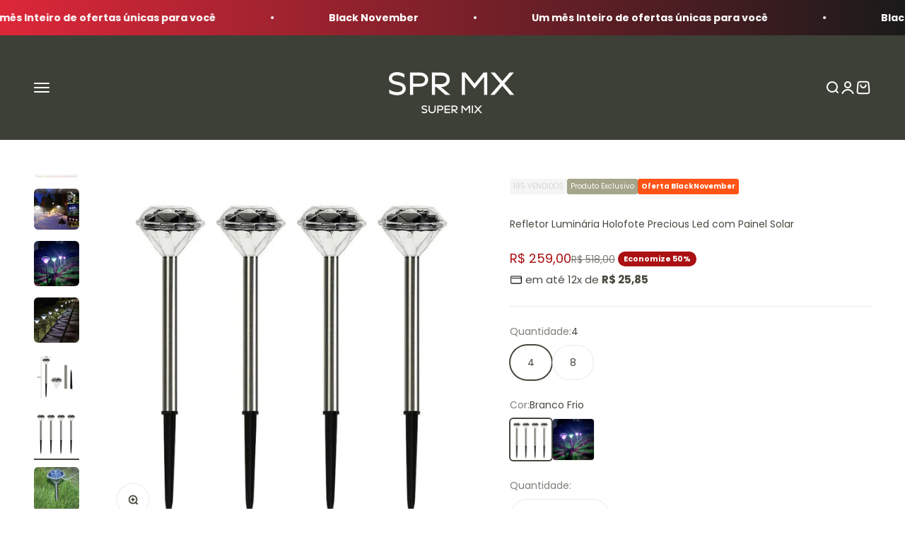

--- FILE ---
content_type: text/html; charset=utf-8
request_url: https://supermixstore.com/products/precious-led-com-painel-solar
body_size: 40084
content:
<!doctype html>

<html lang="pt-BR" dir="ltr">
  <head>

 
<!-- Meta Pixel Code -->

<!-- End Meta Pixel Code -->
  
<!-- Google Tag Manager -->
<script async crossorigin fetchpriority="high" src="/cdn/shopifycloud/importmap-polyfill/es-modules-shim.2.4.0.js"></script>
<script>(function(w,d,s,l,i){w[l]=w[l]||[];w[l].push({'gtm.start':
new Date().getTime(),event:'gtm.js'});var f=d.getElementsByTagName(s)[0],
j=d.createElement(s),dl=l!='dataLayer'?'&l='+l:'';j.async=true;j.src=
'https://www.googletagmanager.com/gtm.js?id='+i+dl;f.parentNode.insertBefore(j,f);
})(window,document,'script','dataLayer','GTM-WQRFMR7R');</script>
<!-- End Google Tag Manager -->

<!-- Global site tag (gtag.js) - Google Ads: 629930545 -->
<script async src="https://www.googletagmanager.com/gtag/js?id=AW-629930545"></script>
<script>
  window.dataLayer = window.dataLayer || [];
  function gtag(){dataLayer.push(arguments);}
  gtag('js', new Date());
  
  gtag('config', 'AW-629930545');
</script>

<!-- Event snippet for Google Shopping App View Item conversion page -->
<script>
  gtag('event', 'conversion', {
      'send_to': 'AW-629930545/4eDHCI2xytEBELH0r6wC',
      'value':259.00
  });
</script>


    <meta name="google-site-verification" content="7b5vDhOq0do1Ajo79z8U5_pLRTtgu6I5Oba8A6PRjEY"/>
    <meta charset="utf-8">
    <meta name="viewport" content="width=device-width, initial-scale=1.0, height=device-height, minimum-scale=1.0, maximum-scale=1.0">
    <meta name="theme-color" content="#3d4036">

    <title>Refletor Luminária Holofote Precious Led com Painel Solar</title><meta name="description" content="DEIXE SUA CASA MAIS ILUMINADA DE FORMA SIMPLES E EFICIENTE! Adquira a Refletor Luminária Holofote Precious Led com Painel Solar aprova d&#39;água, com resistência a intempéries e de fácil instalação. Acompanha suporte para fixação no solo. Sensor de luz integrado fazendo com que ligue automaticamente no escuro ou à noite e"><link rel="canonical" href="https://supermixstore.com/products/precious-led-com-painel-solar"><link rel="shortcut icon" href="//supermixstore.com/cdn/shop/files/Favicon.png?v=1739128716&width=96">
      <link rel="apple-touch-icon" href="//supermixstore.com/cdn/shop/files/Favicon.png?v=1739128716&width=180"><link rel="preconnect" href="https://cdn.shopify.com">
    <link rel="preconnect" href="https://fonts.shopifycdn.com" crossorigin>
    <link rel="dns-prefetch" href="https://productreviews.shopifycdn.com"><link rel="preload" href="//supermixstore.com/cdn/fonts/poppins/poppins_n6.aa29d4918bc243723d56b59572e18228ed0786f6.woff2" as="font" type="font/woff2" crossorigin><link rel="preload" href="//supermixstore.com/cdn/fonts/poppins/poppins_n4.0ba78fa5af9b0e1a374041b3ceaadf0a43b41362.woff2" as="font" type="font/woff2" crossorigin><meta property="og:type" content="product">
  <meta property="og:title" content="Refletor Luminária Holofote Precious Led com Painel Solar">
  <meta property="product:price:amount" content="259,00">
  <meta property="product:price:currency" content="BRL">
  <meta property="product:availability" content="in stock"><meta property="og:image" content="http://supermixstore.com/cdn/shop/products/refletor-luminaria-holofote-precious-led-com-painel-solar-402-617.jpg?v=1621910731&width=2048">
  <meta property="og:image:secure_url" content="https://supermixstore.com/cdn/shop/products/refletor-luminaria-holofote-precious-led-com-painel-solar-402-617.jpg?v=1621910731&width=2048">
  <meta property="og:image:width" content="900">
  <meta property="og:image:height" content="900"><meta property="og:description" content="DEIXE SUA CASA MAIS ILUMINADA DE FORMA SIMPLES E EFICIENTE! Adquira a Refletor Luminária Holofote Precious Led com Painel Solar aprova d&#39;água, com resistência a intempéries e de fácil instalação. Acompanha suporte para fixação no solo. Sensor de luz integrado fazendo com que ligue automaticamente no escuro ou à noite e"><meta property="og:url" content="https://supermixstore.com/products/precious-led-com-painel-solar">
<meta property="og:site_name" content="Super Mix Store"><meta name="twitter:card" content="summary"><meta name="twitter:title" content="Refletor Luminária Holofote Precious Led com Painel Solar">
  <meta name="twitter:description" content="
DEIXE SUA CASA MAIS ILUMINADA DE FORMA SIMPLES E EFICIENTE!

Adquira a Refletor Luminária Holofote Precious Led com Painel Solar aprova d&#39;água, com resistência a intempéries e de fácil instalação. Acompanha suporte para fixação no solo.

Sensor de luz integrado fazendo com que ligue automaticamente no escuro ou à noite e desliga quando o ambiente estiver claro.
Total segurança  para usar em torno de crianças e animais de estimação.


Locais de instalações: jardins, gramados, decks, escadas, entre outros ambientes com inviabilidade de fonte elétrica.

 



 
Características:
Painel Solar: de Silício amorfo 1,2V
Tempo de Carga: Cerca de 8h
Tempo de Funcionamento sem carga: 12H
Modo de trabalho: Controle de luz e interruptor
Bateria: 600mah
Acabamento: Aço inoxidável de alta resistência
Cor: Prata
Material: ABS
Nível de Proteção: IP44 Proteção contra água e poeira. Podendo ser utilizado em locais com maresia. 
Temperatura da Luz: Branco Frio, Branco Quente e Colorido
Pacote com: 4 ou 8 unidades

Garantia: 2 Anos







"><meta name="twitter:image" content="https://supermixstore.com/cdn/shop/products/refletor-luminaria-holofote-precious-led-com-painel-solar-402-617.jpg?crop=center&height=1200&v=1621910731&width=1200">
  <meta name="twitter:image:alt" content="Precious Led com Painel Solar - Super Mix Store 4"><script type="application/ld+json">{"@context":"http:\/\/schema.org\/","@id":"\/products\/precious-led-com-painel-solar#product","@type":"ProductGroup","brand":{"@type":"Brand","name":"sprmx"},"category":"Iluminação","description":"\nDEIXE SUA CASA MAIS ILUMINADA DE FORMA SIMPLES E EFICIENTE!\n\nAdquira a Refletor Luminária Holofote Precious Led com Painel Solar aprova d'água, com resistência a intempéries e de fácil instalação. Acompanha suporte para fixação no solo.\n\nSensor de luz integrado fazendo com que ligue automaticamente no escuro ou à noite e desliga quando o ambiente estiver claro.\nTotal segurança  para usar em torno de crianças e animais de estimação.\n\n\nLocais de instalações: jardins, gramados, decks, escadas, entre outros ambientes com inviabilidade de fonte elétrica.\n\n \n\n\n\n \nCaracterísticas:\nPainel Solar: de Silício amorfo 1,2V\nTempo de Carga: Cerca de 8h\nTempo de Funcionamento sem carga: 12H\nModo de trabalho: Controle de luz e interruptor\nBateria: 600mah\nAcabamento: Aço inoxidável de alta resistência\nCor: Prata\nMaterial: ABS\nNível de Proteção: IP44 Proteção contra água e poeira. Podendo ser utilizado em locais com maresia. \nTemperatura da Luz: Branco Frio, Branco Quente e Colorido\nPacote com: 4 ou 8 unidades\n\nGarantia: 2 Anos\n\n\n\n\n\n\n\n","hasVariant":[{"@id":"\/products\/precious-led-com-painel-solar?variant=32725130346601#variant","@type":"Product","image":"https:\/\/supermixstore.com\/cdn\/shop\/products\/refletor-luminaria-holofote-precious-led-com-painel-solar-4-branco-frio-402-960.jpg?v=1621910731\u0026width=1920","name":"Refletor Luminária Holofote Precious Led com Painel Solar - 4 \/ Branco Frio","offers":{"@id":"\/products\/precious-led-com-painel-solar?variant=32725130346601#offer","@type":"Offer","availability":"http:\/\/schema.org\/InStock","price":"259.00","priceCurrency":"BRL","url":"https:\/\/supermixstore.com\/products\/precious-led-com-painel-solar?variant=32725130346601"}},{"@id":"\/products\/precious-led-com-painel-solar?variant=32725130379369#variant","@type":"Product","image":"https:\/\/supermixstore.com\/cdn\/shop\/products\/refletor-luminaria-holofote-precious-led-com-painel-solar-8-branco-frio-402-169.jpg?v=1621910731\u0026width=1920","name":"Refletor Luminária Holofote Precious Led com Painel Solar - 8 \/ Branco Frio","offers":{"@id":"\/products\/precious-led-com-painel-solar?variant=32725130379369#offer","@type":"Offer","availability":"http:\/\/schema.org\/InStock","price":"429.00","priceCurrency":"BRL","url":"https:\/\/supermixstore.com\/products\/precious-led-com-painel-solar?variant=32725130379369"}},{"@id":"\/products\/precious-led-com-painel-solar?variant=32725130412137#variant","@type":"Product","image":"https:\/\/supermixstore.com\/cdn\/shop\/products\/refletor-luminaria-holofote-precious-led-com-painel-solar-4-colorido-402-874.jpg?v=1621910731\u0026width=1920","name":"Refletor Luminária Holofote Precious Led com Painel Solar - 4 \/ Colorido","offers":{"@id":"\/products\/precious-led-com-painel-solar?variant=32725130412137#offer","@type":"Offer","availability":"http:\/\/schema.org\/InStock","price":"259.00","priceCurrency":"BRL","url":"https:\/\/supermixstore.com\/products\/precious-led-com-painel-solar?variant=32725130412137"}},{"@id":"\/products\/precious-led-com-painel-solar?variant=32725130444905#variant","@type":"Product","image":"https:\/\/supermixstore.com\/cdn\/shop\/products\/refletor-luminaria-holofote-precious-led-com-painel-solar-4-colorido-402-874.jpg?v=1621910731\u0026width=1920","name":"Refletor Luminária Holofote Precious Led com Painel Solar - 8 \/ Colorido","offers":{"@id":"\/products\/precious-led-com-painel-solar?variant=32725130444905#offer","@type":"Offer","availability":"http:\/\/schema.org\/InStock","price":"429.00","priceCurrency":"BRL","url":"https:\/\/supermixstore.com\/products\/precious-led-com-painel-solar?variant=32725130444905"}}],"name":"Refletor Luminária Holofote Precious Led com Painel Solar","productGroupID":"4773993087081","url":"https:\/\/supermixstore.com\/products\/precious-led-com-painel-solar"}</script><script type="application/ld+json">
  {
    "@context": "https://schema.org",
    "@type": "BreadcrumbList",
    "itemListElement": [{
        "@type": "ListItem",
        "position": 1,
        "name": "Início",
        "item": "https://supermixstore.com"
      },{
            "@type": "ListItem",
            "position": 2,
            "name": "Refletor Luminária Holofote Precious Led com Painel Solar",
            "item": "https://supermixstore.com/products/precious-led-com-painel-solar"
          }]
  }
</script><style>/* Typography (heading) */
  @font-face {
  font-family: Poppins;
  font-weight: 600;
  font-style: normal;
  font-display: fallback;
  src: url("//supermixstore.com/cdn/fonts/poppins/poppins_n6.aa29d4918bc243723d56b59572e18228ed0786f6.woff2") format("woff2"),
       url("//supermixstore.com/cdn/fonts/poppins/poppins_n6.5f815d845fe073750885d5b7e619ee00e8111208.woff") format("woff");
}

@font-face {
  font-family: Poppins;
  font-weight: 600;
  font-style: italic;
  font-display: fallback;
  src: url("//supermixstore.com/cdn/fonts/poppins/poppins_i6.bb8044d6203f492888d626dafda3c2999253e8e9.woff2") format("woff2"),
       url("//supermixstore.com/cdn/fonts/poppins/poppins_i6.e233dec1a61b1e7dead9f920159eda42280a02c3.woff") format("woff");
}

/* Typography (body) */
  @font-face {
  font-family: Poppins;
  font-weight: 400;
  font-style: normal;
  font-display: fallback;
  src: url("//supermixstore.com/cdn/fonts/poppins/poppins_n4.0ba78fa5af9b0e1a374041b3ceaadf0a43b41362.woff2") format("woff2"),
       url("//supermixstore.com/cdn/fonts/poppins/poppins_n4.214741a72ff2596839fc9760ee7a770386cf16ca.woff") format("woff");
}

@font-face {
  font-family: Poppins;
  font-weight: 400;
  font-style: italic;
  font-display: fallback;
  src: url("//supermixstore.com/cdn/fonts/poppins/poppins_i4.846ad1e22474f856bd6b81ba4585a60799a9f5d2.woff2") format("woff2"),
       url("//supermixstore.com/cdn/fonts/poppins/poppins_i4.56b43284e8b52fc64c1fd271f289a39e8477e9ec.woff") format("woff");
}

@font-face {
  font-family: Poppins;
  font-weight: 700;
  font-style: normal;
  font-display: fallback;
  src: url("//supermixstore.com/cdn/fonts/poppins/poppins_n7.56758dcf284489feb014a026f3727f2f20a54626.woff2") format("woff2"),
       url("//supermixstore.com/cdn/fonts/poppins/poppins_n7.f34f55d9b3d3205d2cd6f64955ff4b36f0cfd8da.woff") format("woff");
}

@font-face {
  font-family: Poppins;
  font-weight: 700;
  font-style: italic;
  font-display: fallback;
  src: url("//supermixstore.com/cdn/fonts/poppins/poppins_i7.42fd71da11e9d101e1e6c7932199f925f9eea42d.woff2") format("woff2"),
       url("//supermixstore.com/cdn/fonts/poppins/poppins_i7.ec8499dbd7616004e21155106d13837fff4cf556.woff") format("woff");
}

:root {
    /**
     * ---------------------------------------------------------------------
     * SPACING VARIABLES
     *
     * We are using a spacing inspired from frameworks like Tailwind CSS.
     * ---------------------------------------------------------------------
     */
    --spacing-0-5: 0.125rem; /* 2px */
    --spacing-1: 0.25rem; /* 4px */
    --spacing-1-5: 0.375rem; /* 6px */
    --spacing-2: 0.5rem; /* 8px */
    --spacing-2-5: 0.625rem; /* 10px */
    --spacing-3: 0.75rem; /* 12px */
    --spacing-3-5: 0.875rem; /* 14px */
    --spacing-4: 1rem; /* 16px */
    --spacing-4-5: 1.125rem; /* 18px */
    --spacing-5: 1.25rem; /* 20px */
    --spacing-5-5: 1.375rem; /* 22px */
    --spacing-6: 1.5rem; /* 24px */
    --spacing-6-5: 1.625rem; /* 26px */
    --spacing-7: 1.75rem; /* 28px */
    --spacing-7-5: 1.875rem; /* 30px */
    --spacing-8: 2rem; /* 32px */
    --spacing-8-5: 2.125rem; /* 34px */
    --spacing-9: 2.25rem; /* 36px */
    --spacing-9-5: 2.375rem; /* 38px */
    --spacing-10: 2.5rem; /* 40px */
    --spacing-11: 2.75rem; /* 44px */
    --spacing-12: 3rem; /* 48px */
    --spacing-14: 3.5rem; /* 56px */
    --spacing-16: 4rem; /* 64px */
    --spacing-18: 4.5rem; /* 72px */
    --spacing-20: 5rem; /* 80px */
    --spacing-24: 6rem; /* 96px */
    --spacing-28: 7rem; /* 112px */
    --spacing-32: 8rem; /* 128px */
    --spacing-36: 9rem; /* 144px */
    --spacing-40: 10rem; /* 160px */
    --spacing-44: 11rem; /* 176px */
    --spacing-48: 12rem; /* 192px */
    --spacing-52: 13rem; /* 208px */
    --spacing-56: 14rem; /* 224px */
    --spacing-60: 15rem; /* 240px */
    --spacing-64: 16rem; /* 256px */
    --spacing-72: 18rem; /* 288px */
    --spacing-80: 20rem; /* 320px */
    --spacing-96: 24rem; /* 384px */

    /* Container */
    --container-max-width: 1340px;
    --container-narrow-max-width: 1090px;
    --container-gutter: var(--spacing-5);
    --section-outer-spacing-block: var(--spacing-8);
    --section-inner-max-spacing-block: var(--spacing-8);
    --section-inner-spacing-inline: var(--container-gutter);
    --section-stack-spacing-block: var(--spacing-8);

    /* Grid gutter */
    --grid-gutter: var(--spacing-5);

    /* Product list settings */
    --product-list-row-gap: var(--spacing-8);
    --product-list-column-gap: var(--grid-gutter);

    /* Form settings */
    --input-gap: var(--spacing-2);
    --input-height: 2.625rem;
    --input-padding-inline: var(--spacing-4);

    /* Other sizes */
    --sticky-area-height: calc(var(--sticky-announcement-bar-enabled, 0) * var(--announcement-bar-height, 0px) + var(--sticky-header-enabled, 0) * var(--header-height, 0px));

    /* RTL support */
    --transform-logical-flip: 1;
    --transform-origin-start: left;
    --transform-origin-end: right;

    /**
     * ---------------------------------------------------------------------
     * TYPOGRAPHY
     * ---------------------------------------------------------------------
     */

    /* Font properties */
    --heading-font-family: Poppins, sans-serif;
    --heading-font-weight: 600;
    --heading-font-style: normal;
    --heading-text-transform: normal;
    --heading-letter-spacing: -0.02em;
    --text-font-family: Poppins, sans-serif;
    --text-font-weight: 400;
    --text-font-style: normal;
    --text-letter-spacing: 0.0em;

    /* Font sizes */
    --text-h0: 2.75rem;
    --text-h1: 2rem;
    --text-h2: 1.75rem;
    --text-h3: 1.375rem;
    --text-h4: 1.125rem;
    --text-h5: 1.125rem;
    --text-h6: 1rem;
    --text-xs: 0.6875rem;
    --text-sm: 0.75rem;
    --text-base: 0.875rem;
    --text-lg: 1.125rem;

    /**
     * ---------------------------------------------------------------------
     * COLORS
     * ---------------------------------------------------------------------
     */

    /* Color settings */--accent: 255 84 22;
    --text-primary: 70 73 62;
    --background-primary: 255 255 255;
    --dialog-background: 239 233 233;
    --border-color: var(--text-color, var(--text-primary)) / 0.12;

    /* Button colors */
    --button-background-primary: 255 84 22;
    --button-text-primary: 255 255 255;
    --button-background-secondary: 255 84 22;
    --button-text-secondary: 255 255 255;

    /* Status colors */
    --success-background: 224 244 232;
    --success-text: 0 163 65;
    --warning-background: 255 246 233;
    --warning-text: 255 183 74;
    --error-background: 254 231 231;
    --error-text: 248 58 58;

    /* Product colors */
    --on-sale-text: 171 16 18;
    --on-sale-badge-background: 171 16 18;
    --on-sale-badge-text: 255 255 255;
    --sold-out-badge-background: 0 0 0;
    --sold-out-badge-text: 255 255 255;
    --primary-badge-background: 128 60 238;
    --primary-badge-text: 255 255 255;
    --star-color: 255 183 74;
    --product-card-background: 255 255 255;
    --product-card-text: 26 26 26;

    /* Header colors */
    --header-background: 61 64 54;
    --header-text: 255 255 255;

    /* Footer colors */
    --footer-background: 70 73 62;
    --footer-text: 255 255 255;

    /* Rounded variables (used for border radius) */
    --rounded-xs: 0.25rem;
    --rounded-sm: 0.375rem;
    --rounded: 0.75rem;
    --rounded-lg: 1.5rem;
    --rounded-full: 9999px;

    --rounded-button: 3.125rem;
    --rounded-input: 0.5rem;

    /* Box shadow */
    --shadow-sm: 0 2px 8px rgb(var(--text-primary) / 0.1);
    --shadow: 0 5px 15px rgb(var(--text-primary) / 0.1);
    --shadow-md: 0 5px 30px rgb(var(--text-primary) / 0.1);
    --shadow-block: 0px 18px 50px rgb(var(--text-primary) / 0.1);

    /**
     * ---------------------------------------------------------------------
     * OTHER
     * ---------------------------------------------------------------------
     */

    --stagger-products-reveal-opacity: 0;
    --cursor-close-svg-url: url(//supermixstore.com/cdn/shop/t/51/assets/cursor-close.svg?v=147174565022153725511753466279);
    --cursor-zoom-in-svg-url: url(//supermixstore.com/cdn/shop/t/51/assets/cursor-zoom-in.svg?v=154953035094101115921753466279);
    --cursor-zoom-out-svg-url: url(//supermixstore.com/cdn/shop/t/51/assets/cursor-zoom-out.svg?v=16155520337305705181753466279);
    --checkmark-svg-url: url(//supermixstore.com/cdn/shop/t/51/assets/checkmark.svg?v=77552481021870063511753466279);
  }

  [dir="rtl"]:root {
    /* RTL support */
    --transform-logical-flip: -1;
    --transform-origin-start: right;
    --transform-origin-end: left;
  }

  @media screen and (min-width: 700px) {
    :root {
      /* Typography (font size) */
      --text-h0: 3.5rem;
      --text-h1: 2.5rem;
      --text-h2: 2rem;
      --text-h3: 1.625rem;
      --text-h4: 1.375rem;
      --text-h5: 1.125rem;
      --text-h6: 1rem;

      --text-xs: 0.6875rem;
      --text-sm: 0.75rem;
      --text-base: 0.875rem;
      --text-lg: 1.125rem;

      /* Spacing */
      --container-gutter: 2rem;
      --section-outer-spacing-block: var(--spacing-12);
      --section-inner-max-spacing-block: var(--spacing-10);
      --section-inner-spacing-inline: var(--spacing-10);
      --section-stack-spacing-block: var(--spacing-10);

      /* Grid gutter */
      --grid-gutter: var(--spacing-6);

      /* Product list settings */
      --product-list-row-gap: var(--spacing-12);

      /* Form settings */
      --input-gap: 1rem;
      --input-height: 3.125rem;
      --input-padding-inline: var(--spacing-5);
    }
  }

  @media screen and (min-width: 1000px) {
    :root {
      /* Spacing settings */
      --container-gutter: var(--spacing-12);
      --section-outer-spacing-block: var(--spacing-14);
      --section-inner-max-spacing-block: var(--spacing-12);
      --section-inner-spacing-inline: var(--spacing-12);
      --section-stack-spacing-block: var(--spacing-10);
    }
  }

  @media screen and (min-width: 1150px) {
    :root {
      /* Spacing settings */
      --container-gutter: var(--spacing-12);
      --section-outer-spacing-block: var(--spacing-14);
      --section-inner-max-spacing-block: var(--spacing-12);
      --section-inner-spacing-inline: var(--spacing-12);
      --section-stack-spacing-block: var(--spacing-12);
    }
  }

  @media screen and (min-width: 1400px) {
    :root {
      /* Typography (font size) */
      --text-h0: 4.5rem;
      --text-h1: 3.5rem;
      --text-h2: 2.75rem;
      --text-h3: 2rem;
      --text-h4: 1.75rem;
      --text-h5: 1.375rem;
      --text-h6: 1.25rem;

      --section-outer-spacing-block: var(--spacing-16);
      --section-inner-max-spacing-block: var(--spacing-14);
      --section-inner-spacing-inline: var(--spacing-14);
    }
  }

  @media screen and (min-width: 1600px) {
    :root {
      --section-outer-spacing-block: var(--spacing-16);
      --section-inner-max-spacing-block: var(--spacing-16);
      --section-inner-spacing-inline: var(--spacing-16);
    }
  }

  /**
   * ---------------------------------------------------------------------
   * LIQUID DEPENDANT CSS
   *
   * Our main CSS is Liquid free, but some very specific features depend on
   * theme settings, so we have them here
   * ---------------------------------------------------------------------
   */@media screen and (pointer: fine) {
        .button:not([disabled]):hover, .btn:not([disabled]):hover, .shopify-payment-button__button--unbranded:not([disabled]):hover {
          --button-background-opacity: 0.85;
        }

        .button--subdued:not([disabled]):hover {
          --button-background: var(--text-color) / .05 !important;
        }
      }</style><script>
  // This allows to expose several variables to the global scope, to be used in scripts
  window.themeVariables = {
    settings: {
      showPageTransition: null,
      staggerProductsApparition: true,
      reduceDrawerAnimation: false,
      reduceMenuAnimation: false,
      headingApparition: "fade",
      pageType: "product",
      moneyFormat: "R$ {{amount_with_comma_separator}}",
      moneyWithCurrencyFormat: "R$ {{amount_with_comma_separator}} BRL",
      currencyCodeEnabled: false,
      cartType: "page",
      showDiscount: true,
      discountMode: "percentage",
      pageBackground: "#ffffff",
      textColor: "#46493e"
    },

    strings: {
      accessibilityClose: "Fechar",
      accessibilityNext: "Próximo",
      accessibilityPrevious: "Anterior",
      closeGallery: "Fechar galeria",
      zoomGallery: "Zoom na imagem",
      errorGallery: "Imagem não pode ser carregada",
      searchNoResults: "Não foram encontrados resultados para sua pesquisa",
      addOrderNote: "Adicionar observações sobre o pedido",
      editOrderNote: "Editar observações sobre o pedido",
      shippingEstimatorNoResults: "Desculpe, não enviamos para o seu endereço.",
      shippingEstimatorOneResult: "Temos um método de envio para o seu endereço:",
      shippingEstimatorMultipleResults: "Temos diversos métodos de envio para o seu endereço:",
      shippingEstimatorError: "Um ou mais erros aconteceram durante a estimativa de frete:"
    },

    breakpoints: {
      'sm': 'screen and (min-width: 700px)',
      'md': 'screen and (min-width: 1000px)',
      'lg': 'screen and (min-width: 1150px)',
      'xl': 'screen and (min-width: 1400px)',

      'sm-max': 'screen and (max-width: 699px)',
      'md-max': 'screen and (max-width: 999px)',
      'lg-max': 'screen and (max-width: 1149px)',
      'xl-max': 'screen and (max-width: 1399px)'
    }
  };

  // For detecting native share
  document.documentElement.classList.add(`native-share--${navigator.share ? 'enabled' : 'disabled'}`);// We save the product ID in local storage to be eventually used for recently viewed section
    try {
      const recentlyViewedProducts = new Set(JSON.parse(localStorage.getItem('theme:recently-viewed-products') || '[]'));

      recentlyViewedProducts.delete(4773993087081); // Delete first to re-move the product
      recentlyViewedProducts.add(4773993087081);

      localStorage.setItem('theme:recently-viewed-products', JSON.stringify(Array.from(recentlyViewedProducts.values()).reverse()));
    } catch (e) {
      // Safari in private mode does not allow setting item, we silently fail
    }</script><script type="importmap">{
        "imports": {
          "vendor": "//supermixstore.com/cdn/shop/t/51/assets/vendor.min.js?v=166563502121812900551753466279",
          "theme": "//supermixstore.com/cdn/shop/t/51/assets/theme.js?v=23449326874515410531753466279",
          "photoswipe": "//supermixstore.com/cdn/shop/t/51/assets/photoswipe.min.js?v=13374349288281597431753466279"
        }
      }
    </script>

    <script type="module" src="//supermixstore.com/cdn/shop/t/51/assets/vendor.min.js?v=166563502121812900551753466279"></script>
    <script type="module" src="//supermixstore.com/cdn/shop/t/51/assets/theme.js?v=23449326874515410531753466279"></script>

    <script>window.performance && window.performance.mark && window.performance.mark('shopify.content_for_header.start');</script><meta id="shopify-digital-wallet" name="shopify-digital-wallet" content="/27477540969/digital_wallets/dialog">
<link rel="alternate" type="application/json+oembed" href="https://supermixstore.com/products/precious-led-com-painel-solar.oembed">
<script async="async" src="/checkouts/internal/preloads.js?locale=pt-BR"></script>
<script id="shopify-features" type="application/json">{"accessToken":"e233549be216a0e79c962380639ae42f","betas":["rich-media-storefront-analytics"],"domain":"supermixstore.com","predictiveSearch":true,"shopId":27477540969,"locale":"pt-br"}</script>
<script>var Shopify = Shopify || {};
Shopify.shop = "super-mix-store.myshopify.com";
Shopify.locale = "pt-BR";
Shopify.currency = {"active":"BRL","rate":"1.0"};
Shopify.country = "BR";
Shopify.theme = {"name":"Super Mix - Atualizado -25\/07","id":180647887130,"schema_name":"Impact","schema_version":"6.9.1","theme_store_id":1190,"role":"main"};
Shopify.theme.handle = "null";
Shopify.theme.style = {"id":null,"handle":null};
Shopify.cdnHost = "supermixstore.com/cdn";
Shopify.routes = Shopify.routes || {};
Shopify.routes.root = "/";</script>
<script type="module">!function(o){(o.Shopify=o.Shopify||{}).modules=!0}(window);</script>
<script>!function(o){function n(){var o=[];function n(){o.push(Array.prototype.slice.apply(arguments))}return n.q=o,n}var t=o.Shopify=o.Shopify||{};t.loadFeatures=n(),t.autoloadFeatures=n()}(window);</script>
<script id="shop-js-analytics" type="application/json">{"pageType":"product"}</script>
<script defer="defer" async type="module" src="//supermixstore.com/cdn/shopifycloud/shop-js/modules/v2/client.init-shop-cart-sync_aeM1kmbT.pt-BR.esm.js"></script>
<script defer="defer" async type="module" src="//supermixstore.com/cdn/shopifycloud/shop-js/modules/v2/chunk.common_DsWM4u2e.esm.js"></script>
<script defer="defer" async type="module" src="//supermixstore.com/cdn/shopifycloud/shop-js/modules/v2/chunk.modal_DviinXJ6.esm.js"></script>
<script type="module">
  await import("//supermixstore.com/cdn/shopifycloud/shop-js/modules/v2/client.init-shop-cart-sync_aeM1kmbT.pt-BR.esm.js");
await import("//supermixstore.com/cdn/shopifycloud/shop-js/modules/v2/chunk.common_DsWM4u2e.esm.js");
await import("//supermixstore.com/cdn/shopifycloud/shop-js/modules/v2/chunk.modal_DviinXJ6.esm.js");

  window.Shopify.SignInWithShop?.initShopCartSync?.({"fedCMEnabled":true,"windoidEnabled":true});

</script>
<script id="__st">var __st={"a":27477540969,"offset":-10800,"reqid":"6491a912-c15d-430f-8bbd-02d1090bd164-1769996534","pageurl":"supermixstore.com\/products\/precious-led-com-painel-solar","u":"dc00885d1e88","p":"product","rtyp":"product","rid":4773993087081};</script>
<script>window.ShopifyPaypalV4VisibilityTracking = true;</script>
<script id="form-persister">!function(){'use strict';const t='contact',e='new_comment',n=[[t,t],['blogs',e],['comments',e],[t,'customer']],o='password',r='form_key',c=['recaptcha-v3-token','g-recaptcha-response','h-captcha-response',o],s=()=>{try{return window.sessionStorage}catch{return}},i='__shopify_v',u=t=>t.elements[r],a=function(){const t=[...n].map((([t,e])=>`form[action*='/${t}']:not([data-nocaptcha='true']) input[name='form_type'][value='${e}']`)).join(',');var e;return e=t,()=>e?[...document.querySelectorAll(e)].map((t=>t.form)):[]}();function m(t){const e=u(t);a().includes(t)&&(!e||!e.value)&&function(t){try{if(!s())return;!function(t){const e=s();if(!e)return;const n=u(t);if(!n)return;const o=n.value;o&&e.removeItem(o)}(t);const e=Array.from(Array(32),(()=>Math.random().toString(36)[2])).join('');!function(t,e){u(t)||t.append(Object.assign(document.createElement('input'),{type:'hidden',name:r})),t.elements[r].value=e}(t,e),function(t,e){const n=s();if(!n)return;const r=[...t.querySelectorAll(`input[type='${o}']`)].map((({name:t})=>t)),u=[...c,...r],a={};for(const[o,c]of new FormData(t).entries())u.includes(o)||(a[o]=c);n.setItem(e,JSON.stringify({[i]:1,action:t.action,data:a}))}(t,e)}catch(e){console.error('failed to persist form',e)}}(t)}const f=t=>{if('true'===t.dataset.persistBound)return;const e=function(t,e){const n=function(t){return'function'==typeof t.submit?t.submit:HTMLFormElement.prototype.submit}(t).bind(t);return function(){let t;return()=>{t||(t=!0,(()=>{try{e(),n()}catch(t){(t=>{console.error('form submit failed',t)})(t)}})(),setTimeout((()=>t=!1),250))}}()}(t,(()=>{m(t)}));!function(t,e){if('function'==typeof t.submit&&'function'==typeof e)try{t.submit=e}catch{}}(t,e),t.addEventListener('submit',(t=>{t.preventDefault(),e()})),t.dataset.persistBound='true'};!function(){function t(t){const e=(t=>{const e=t.target;return e instanceof HTMLFormElement?e:e&&e.form})(t);e&&m(e)}document.addEventListener('submit',t),document.addEventListener('DOMContentLoaded',(()=>{const e=a();for(const t of e)f(t);var n;n=document.body,new window.MutationObserver((t=>{for(const e of t)if('childList'===e.type&&e.addedNodes.length)for(const t of e.addedNodes)1===t.nodeType&&'FORM'===t.tagName&&a().includes(t)&&f(t)})).observe(n,{childList:!0,subtree:!0,attributes:!1}),document.removeEventListener('submit',t)}))}()}();</script>
<script integrity="sha256-4kQ18oKyAcykRKYeNunJcIwy7WH5gtpwJnB7kiuLZ1E=" data-source-attribution="shopify.loadfeatures" defer="defer" src="//supermixstore.com/cdn/shopifycloud/storefront/assets/storefront/load_feature-a0a9edcb.js" crossorigin="anonymous"></script>
<script data-source-attribution="shopify.dynamic_checkout.dynamic.init">var Shopify=Shopify||{};Shopify.PaymentButton=Shopify.PaymentButton||{isStorefrontPortableWallets:!0,init:function(){window.Shopify.PaymentButton.init=function(){};var t=document.createElement("script");t.src="https://supermixstore.com/cdn/shopifycloud/portable-wallets/latest/portable-wallets.pt-br.js",t.type="module",document.head.appendChild(t)}};
</script>
<script data-source-attribution="shopify.dynamic_checkout.buyer_consent">
  function portableWalletsHideBuyerConsent(e){var t=document.getElementById("shopify-buyer-consent"),n=document.getElementById("shopify-subscription-policy-button");t&&n&&(t.classList.add("hidden"),t.setAttribute("aria-hidden","true"),n.removeEventListener("click",e))}function portableWalletsShowBuyerConsent(e){var t=document.getElementById("shopify-buyer-consent"),n=document.getElementById("shopify-subscription-policy-button");t&&n&&(t.classList.remove("hidden"),t.removeAttribute("aria-hidden"),n.addEventListener("click",e))}window.Shopify?.PaymentButton&&(window.Shopify.PaymentButton.hideBuyerConsent=portableWalletsHideBuyerConsent,window.Shopify.PaymentButton.showBuyerConsent=portableWalletsShowBuyerConsent);
</script>
<script data-source-attribution="shopify.dynamic_checkout.cart.bootstrap">document.addEventListener("DOMContentLoaded",(function(){function t(){return document.querySelector("shopify-accelerated-checkout-cart, shopify-accelerated-checkout")}if(t())Shopify.PaymentButton.init();else{new MutationObserver((function(e,n){t()&&(Shopify.PaymentButton.init(),n.disconnect())})).observe(document.body,{childList:!0,subtree:!0})}}));
</script>

<script>window.performance && window.performance.mark && window.performance.mark('shopify.content_for_header.end');</script>
<link href="//supermixstore.com/cdn/shop/t/51/assets/theme.css?v=88926065248188263721753475797" rel="stylesheet" type="text/css" media="all" /><!-- BEGIN app block: shopify://apps/simprosys-google-shopping-feed/blocks/core_settings_block/1f0b859e-9fa6-4007-97e8-4513aff5ff3b --><!-- BEGIN: GSF App Core Tags & Scripts by Simprosys Google Shopping Feed -->









<!-- END: GSF App Core Tags & Scripts by Simprosys Google Shopping Feed -->
<!-- END app block --><link href="https://monorail-edge.shopifysvc.com" rel="dns-prefetch">
<script>(function(){if ("sendBeacon" in navigator && "performance" in window) {try {var session_token_from_headers = performance.getEntriesByType('navigation')[0].serverTiming.find(x => x.name == '_s').description;} catch {var session_token_from_headers = undefined;}var session_cookie_matches = document.cookie.match(/_shopify_s=([^;]*)/);var session_token_from_cookie = session_cookie_matches && session_cookie_matches.length === 2 ? session_cookie_matches[1] : "";var session_token = session_token_from_headers || session_token_from_cookie || "";function handle_abandonment_event(e) {var entries = performance.getEntries().filter(function(entry) {return /monorail-edge.shopifysvc.com/.test(entry.name);});if (!window.abandonment_tracked && entries.length === 0) {window.abandonment_tracked = true;var currentMs = Date.now();var navigation_start = performance.timing.navigationStart;var payload = {shop_id: 27477540969,url: window.location.href,navigation_start,duration: currentMs - navigation_start,session_token,page_type: "product"};window.navigator.sendBeacon("https://monorail-edge.shopifysvc.com/v1/produce", JSON.stringify({schema_id: "online_store_buyer_site_abandonment/1.1",payload: payload,metadata: {event_created_at_ms: currentMs,event_sent_at_ms: currentMs}}));}}window.addEventListener('pagehide', handle_abandonment_event);}}());</script>
<script id="web-pixels-manager-setup">(function e(e,d,r,n,o){if(void 0===o&&(o={}),!Boolean(null===(a=null===(i=window.Shopify)||void 0===i?void 0:i.analytics)||void 0===a?void 0:a.replayQueue)){var i,a;window.Shopify=window.Shopify||{};var t=window.Shopify;t.analytics=t.analytics||{};var s=t.analytics;s.replayQueue=[],s.publish=function(e,d,r){return s.replayQueue.push([e,d,r]),!0};try{self.performance.mark("wpm:start")}catch(e){}var l=function(){var e={modern:/Edge?\/(1{2}[4-9]|1[2-9]\d|[2-9]\d{2}|\d{4,})\.\d+(\.\d+|)|Firefox\/(1{2}[4-9]|1[2-9]\d|[2-9]\d{2}|\d{4,})\.\d+(\.\d+|)|Chrom(ium|e)\/(9{2}|\d{3,})\.\d+(\.\d+|)|(Maci|X1{2}).+ Version\/(15\.\d+|(1[6-9]|[2-9]\d|\d{3,})\.\d+)([,.]\d+|)( \(\w+\)|)( Mobile\/\w+|) Safari\/|Chrome.+OPR\/(9{2}|\d{3,})\.\d+\.\d+|(CPU[ +]OS|iPhone[ +]OS|CPU[ +]iPhone|CPU IPhone OS|CPU iPad OS)[ +]+(15[._]\d+|(1[6-9]|[2-9]\d|\d{3,})[._]\d+)([._]\d+|)|Android:?[ /-](13[3-9]|1[4-9]\d|[2-9]\d{2}|\d{4,})(\.\d+|)(\.\d+|)|Android.+Firefox\/(13[5-9]|1[4-9]\d|[2-9]\d{2}|\d{4,})\.\d+(\.\d+|)|Android.+Chrom(ium|e)\/(13[3-9]|1[4-9]\d|[2-9]\d{2}|\d{4,})\.\d+(\.\d+|)|SamsungBrowser\/([2-9]\d|\d{3,})\.\d+/,legacy:/Edge?\/(1[6-9]|[2-9]\d|\d{3,})\.\d+(\.\d+|)|Firefox\/(5[4-9]|[6-9]\d|\d{3,})\.\d+(\.\d+|)|Chrom(ium|e)\/(5[1-9]|[6-9]\d|\d{3,})\.\d+(\.\d+|)([\d.]+$|.*Safari\/(?![\d.]+ Edge\/[\d.]+$))|(Maci|X1{2}).+ Version\/(10\.\d+|(1[1-9]|[2-9]\d|\d{3,})\.\d+)([,.]\d+|)( \(\w+\)|)( Mobile\/\w+|) Safari\/|Chrome.+OPR\/(3[89]|[4-9]\d|\d{3,})\.\d+\.\d+|(CPU[ +]OS|iPhone[ +]OS|CPU[ +]iPhone|CPU IPhone OS|CPU iPad OS)[ +]+(10[._]\d+|(1[1-9]|[2-9]\d|\d{3,})[._]\d+)([._]\d+|)|Android:?[ /-](13[3-9]|1[4-9]\d|[2-9]\d{2}|\d{4,})(\.\d+|)(\.\d+|)|Mobile Safari.+OPR\/([89]\d|\d{3,})\.\d+\.\d+|Android.+Firefox\/(13[5-9]|1[4-9]\d|[2-9]\d{2}|\d{4,})\.\d+(\.\d+|)|Android.+Chrom(ium|e)\/(13[3-9]|1[4-9]\d|[2-9]\d{2}|\d{4,})\.\d+(\.\d+|)|Android.+(UC? ?Browser|UCWEB|U3)[ /]?(15\.([5-9]|\d{2,})|(1[6-9]|[2-9]\d|\d{3,})\.\d+)\.\d+|SamsungBrowser\/(5\.\d+|([6-9]|\d{2,})\.\d+)|Android.+MQ{2}Browser\/(14(\.(9|\d{2,})|)|(1[5-9]|[2-9]\d|\d{3,})(\.\d+|))(\.\d+|)|K[Aa][Ii]OS\/(3\.\d+|([4-9]|\d{2,})\.\d+)(\.\d+|)/},d=e.modern,r=e.legacy,n=navigator.userAgent;return n.match(d)?"modern":n.match(r)?"legacy":"unknown"}(),u="modern"===l?"modern":"legacy",c=(null!=n?n:{modern:"",legacy:""})[u],f=function(e){return[e.baseUrl,"/wpm","/b",e.hashVersion,"modern"===e.buildTarget?"m":"l",".js"].join("")}({baseUrl:d,hashVersion:r,buildTarget:u}),m=function(e){var d=e.version,r=e.bundleTarget,n=e.surface,o=e.pageUrl,i=e.monorailEndpoint;return{emit:function(e){var a=e.status,t=e.errorMsg,s=(new Date).getTime(),l=JSON.stringify({metadata:{event_sent_at_ms:s},events:[{schema_id:"web_pixels_manager_load/3.1",payload:{version:d,bundle_target:r,page_url:o,status:a,surface:n,error_msg:t},metadata:{event_created_at_ms:s}}]});if(!i)return console&&console.warn&&console.warn("[Web Pixels Manager] No Monorail endpoint provided, skipping logging."),!1;try{return self.navigator.sendBeacon.bind(self.navigator)(i,l)}catch(e){}var u=new XMLHttpRequest;try{return u.open("POST",i,!0),u.setRequestHeader("Content-Type","text/plain"),u.send(l),!0}catch(e){return console&&console.warn&&console.warn("[Web Pixels Manager] Got an unhandled error while logging to Monorail."),!1}}}}({version:r,bundleTarget:l,surface:e.surface,pageUrl:self.location.href,monorailEndpoint:e.monorailEndpoint});try{o.browserTarget=l,function(e){var d=e.src,r=e.async,n=void 0===r||r,o=e.onload,i=e.onerror,a=e.sri,t=e.scriptDataAttributes,s=void 0===t?{}:t,l=document.createElement("script"),u=document.querySelector("head"),c=document.querySelector("body");if(l.async=n,l.src=d,a&&(l.integrity=a,l.crossOrigin="anonymous"),s)for(var f in s)if(Object.prototype.hasOwnProperty.call(s,f))try{l.dataset[f]=s[f]}catch(e){}if(o&&l.addEventListener("load",o),i&&l.addEventListener("error",i),u)u.appendChild(l);else{if(!c)throw new Error("Did not find a head or body element to append the script");c.appendChild(l)}}({src:f,async:!0,onload:function(){if(!function(){var e,d;return Boolean(null===(d=null===(e=window.Shopify)||void 0===e?void 0:e.analytics)||void 0===d?void 0:d.initialized)}()){var d=window.webPixelsManager.init(e)||void 0;if(d){var r=window.Shopify.analytics;r.replayQueue.forEach((function(e){var r=e[0],n=e[1],o=e[2];d.publishCustomEvent(r,n,o)})),r.replayQueue=[],r.publish=d.publishCustomEvent,r.visitor=d.visitor,r.initialized=!0}}},onerror:function(){return m.emit({status:"failed",errorMsg:"".concat(f," has failed to load")})},sri:function(e){var d=/^sha384-[A-Za-z0-9+/=]+$/;return"string"==typeof e&&d.test(e)}(c)?c:"",scriptDataAttributes:o}),m.emit({status:"loading"})}catch(e){m.emit({status:"failed",errorMsg:(null==e?void 0:e.message)||"Unknown error"})}}})({shopId: 27477540969,storefrontBaseUrl: "https://supermixstore.com",extensionsBaseUrl: "https://extensions.shopifycdn.com/cdn/shopifycloud/web-pixels-manager",monorailEndpoint: "https://monorail-edge.shopifysvc.com/unstable/produce_batch",surface: "storefront-renderer",enabledBetaFlags: ["2dca8a86"],webPixelsConfigList: [{"id":"1776222490","configuration":"{\"account_ID\":\"352984\",\"google_analytics_tracking_tag\":\"1\",\"measurement_id\":\"2\",\"api_secret\":\"3\",\"shop_settings\":\"{\\\"custom_pixel_script\\\":\\\"https:\\\\\\\/\\\\\\\/storage.googleapis.com\\\\\\\/gsf-scripts\\\\\\\/custom-pixels\\\\\\\/super-mix-store.js\\\"}\"}","eventPayloadVersion":"v1","runtimeContext":"LAX","scriptVersion":"c6b888297782ed4a1cba19cda43d6625","type":"APP","apiClientId":1558137,"privacyPurposes":[],"dataSharingAdjustments":{"protectedCustomerApprovalScopes":["read_customer_address","read_customer_email","read_customer_name","read_customer_personal_data","read_customer_phone"]}},{"id":"167280922","eventPayloadVersion":"1","runtimeContext":"LAX","scriptVersion":"1","type":"CUSTOM","privacyPurposes":["SALE_OF_DATA"],"name":"Symprosys - Pixel Custom"},{"id":"shopify-app-pixel","configuration":"{}","eventPayloadVersion":"v1","runtimeContext":"STRICT","scriptVersion":"0450","apiClientId":"shopify-pixel","type":"APP","privacyPurposes":["ANALYTICS","MARKETING"]},{"id":"shopify-custom-pixel","eventPayloadVersion":"v1","runtimeContext":"LAX","scriptVersion":"0450","apiClientId":"shopify-pixel","type":"CUSTOM","privacyPurposes":["ANALYTICS","MARKETING"]}],isMerchantRequest: false,initData: {"shop":{"name":"Super Mix Store","paymentSettings":{"currencyCode":"BRL"},"myshopifyDomain":"super-mix-store.myshopify.com","countryCode":"BR","storefrontUrl":"https:\/\/supermixstore.com"},"customer":null,"cart":null,"checkout":null,"productVariants":[{"price":{"amount":259.0,"currencyCode":"BRL"},"product":{"title":"Refletor Luminária Holofote Precious Led com Painel Solar","vendor":"sprmx","id":"4773993087081","untranslatedTitle":"Refletor Luminária Holofote Precious Led com Painel Solar","url":"\/products\/precious-led-com-painel-solar","type":"Luz Jardim - 0013"},"id":"32725130346601","image":{"src":"\/\/supermixstore.com\/cdn\/shop\/products\/refletor-luminaria-holofote-precious-led-com-painel-solar-4-branco-frio-402-960.jpg?v=1621910731"},"sku":"","title":"4 \/ Branco Frio","untranslatedTitle":"4 \/ Branco Frio"},{"price":{"amount":429.0,"currencyCode":"BRL"},"product":{"title":"Refletor Luminária Holofote Precious Led com Painel Solar","vendor":"sprmx","id":"4773993087081","untranslatedTitle":"Refletor Luminária Holofote Precious Led com Painel Solar","url":"\/products\/precious-led-com-painel-solar","type":"Luz Jardim - 0013"},"id":"32725130379369","image":{"src":"\/\/supermixstore.com\/cdn\/shop\/products\/refletor-luminaria-holofote-precious-led-com-painel-solar-8-branco-frio-402-169.jpg?v=1621910731"},"sku":"","title":"8 \/ Branco Frio","untranslatedTitle":"8 \/ Branco Frio"},{"price":{"amount":259.0,"currencyCode":"BRL"},"product":{"title":"Refletor Luminária Holofote Precious Led com Painel Solar","vendor":"sprmx","id":"4773993087081","untranslatedTitle":"Refletor Luminária Holofote Precious Led com Painel Solar","url":"\/products\/precious-led-com-painel-solar","type":"Luz Jardim - 0013"},"id":"32725130412137","image":{"src":"\/\/supermixstore.com\/cdn\/shop\/products\/refletor-luminaria-holofote-precious-led-com-painel-solar-4-colorido-402-874.jpg?v=1621910731"},"sku":"","title":"4 \/ Colorido","untranslatedTitle":"4 \/ Colorido"},{"price":{"amount":429.0,"currencyCode":"BRL"},"product":{"title":"Refletor Luminária Holofote Precious Led com Painel Solar","vendor":"sprmx","id":"4773993087081","untranslatedTitle":"Refletor Luminária Holofote Precious Led com Painel Solar","url":"\/products\/precious-led-com-painel-solar","type":"Luz Jardim - 0013"},"id":"32725130444905","image":{"src":"\/\/supermixstore.com\/cdn\/shop\/products\/refletor-luminaria-holofote-precious-led-com-painel-solar-4-colorido-402-874.jpg?v=1621910731"},"sku":"","title":"8 \/ Colorido","untranslatedTitle":"8 \/ Colorido"}],"purchasingCompany":null},},"https://supermixstore.com/cdn","1d2a099fw23dfb22ep557258f5m7a2edbae",{"modern":"","legacy":""},{"shopId":"27477540969","storefrontBaseUrl":"https:\/\/supermixstore.com","extensionBaseUrl":"https:\/\/extensions.shopifycdn.com\/cdn\/shopifycloud\/web-pixels-manager","surface":"storefront-renderer","enabledBetaFlags":"[\"2dca8a86\"]","isMerchantRequest":"false","hashVersion":"1d2a099fw23dfb22ep557258f5m7a2edbae","publish":"custom","events":"[[\"page_viewed\",{}],[\"product_viewed\",{\"productVariant\":{\"price\":{\"amount\":259.0,\"currencyCode\":\"BRL\"},\"product\":{\"title\":\"Refletor Luminária Holofote Precious Led com Painel Solar\",\"vendor\":\"sprmx\",\"id\":\"4773993087081\",\"untranslatedTitle\":\"Refletor Luminária Holofote Precious Led com Painel Solar\",\"url\":\"\/products\/precious-led-com-painel-solar\",\"type\":\"Luz Jardim - 0013\"},\"id\":\"32725130346601\",\"image\":{\"src\":\"\/\/supermixstore.com\/cdn\/shop\/products\/refletor-luminaria-holofote-precious-led-com-painel-solar-4-branco-frio-402-960.jpg?v=1621910731\"},\"sku\":\"\",\"title\":\"4 \/ Branco Frio\",\"untranslatedTitle\":\"4 \/ Branco Frio\"}}]]"});</script><script>
  window.ShopifyAnalytics = window.ShopifyAnalytics || {};
  window.ShopifyAnalytics.meta = window.ShopifyAnalytics.meta || {};
  window.ShopifyAnalytics.meta.currency = 'BRL';
  var meta = {"product":{"id":4773993087081,"gid":"gid:\/\/shopify\/Product\/4773993087081","vendor":"sprmx","type":"Luz Jardim - 0013","handle":"precious-led-com-painel-solar","variants":[{"id":32725130346601,"price":25900,"name":"Refletor Luminária Holofote Precious Led com Painel Solar - 4 \/ Branco Frio","public_title":"4 \/ Branco Frio","sku":""},{"id":32725130379369,"price":42900,"name":"Refletor Luminária Holofote Precious Led com Painel Solar - 8 \/ Branco Frio","public_title":"8 \/ Branco Frio","sku":""},{"id":32725130412137,"price":25900,"name":"Refletor Luminária Holofote Precious Led com Painel Solar - 4 \/ Colorido","public_title":"4 \/ Colorido","sku":""},{"id":32725130444905,"price":42900,"name":"Refletor Luminária Holofote Precious Led com Painel Solar - 8 \/ Colorido","public_title":"8 \/ Colorido","sku":""}],"remote":false},"page":{"pageType":"product","resourceType":"product","resourceId":4773993087081,"requestId":"6491a912-c15d-430f-8bbd-02d1090bd164-1769996534"}};
  for (var attr in meta) {
    window.ShopifyAnalytics.meta[attr] = meta[attr];
  }
</script>
<script class="analytics">
  (function () {
    var customDocumentWrite = function(content) {
      var jquery = null;

      if (window.jQuery) {
        jquery = window.jQuery;
      } else if (window.Checkout && window.Checkout.$) {
        jquery = window.Checkout.$;
      }

      if (jquery) {
        jquery('body').append(content);
      }
    };

    var hasLoggedConversion = function(token) {
      if (token) {
        return document.cookie.indexOf('loggedConversion=' + token) !== -1;
      }
      return false;
    }

    var setCookieIfConversion = function(token) {
      if (token) {
        var twoMonthsFromNow = new Date(Date.now());
        twoMonthsFromNow.setMonth(twoMonthsFromNow.getMonth() + 2);

        document.cookie = 'loggedConversion=' + token + '; expires=' + twoMonthsFromNow;
      }
    }

    var trekkie = window.ShopifyAnalytics.lib = window.trekkie = window.trekkie || [];
    if (trekkie.integrations) {
      return;
    }
    trekkie.methods = [
      'identify',
      'page',
      'ready',
      'track',
      'trackForm',
      'trackLink'
    ];
    trekkie.factory = function(method) {
      return function() {
        var args = Array.prototype.slice.call(arguments);
        args.unshift(method);
        trekkie.push(args);
        return trekkie;
      };
    };
    for (var i = 0; i < trekkie.methods.length; i++) {
      var key = trekkie.methods[i];
      trekkie[key] = trekkie.factory(key);
    }
    trekkie.load = function(config) {
      trekkie.config = config || {};
      trekkie.config.initialDocumentCookie = document.cookie;
      var first = document.getElementsByTagName('script')[0];
      var script = document.createElement('script');
      script.type = 'text/javascript';
      script.onerror = function(e) {
        var scriptFallback = document.createElement('script');
        scriptFallback.type = 'text/javascript';
        scriptFallback.onerror = function(error) {
                var Monorail = {
      produce: function produce(monorailDomain, schemaId, payload) {
        var currentMs = new Date().getTime();
        var event = {
          schema_id: schemaId,
          payload: payload,
          metadata: {
            event_created_at_ms: currentMs,
            event_sent_at_ms: currentMs
          }
        };
        return Monorail.sendRequest("https://" + monorailDomain + "/v1/produce", JSON.stringify(event));
      },
      sendRequest: function sendRequest(endpointUrl, payload) {
        // Try the sendBeacon API
        if (window && window.navigator && typeof window.navigator.sendBeacon === 'function' && typeof window.Blob === 'function' && !Monorail.isIos12()) {
          var blobData = new window.Blob([payload], {
            type: 'text/plain'
          });

          if (window.navigator.sendBeacon(endpointUrl, blobData)) {
            return true;
          } // sendBeacon was not successful

        } // XHR beacon

        var xhr = new XMLHttpRequest();

        try {
          xhr.open('POST', endpointUrl);
          xhr.setRequestHeader('Content-Type', 'text/plain');
          xhr.send(payload);
        } catch (e) {
          console.log(e);
        }

        return false;
      },
      isIos12: function isIos12() {
        return window.navigator.userAgent.lastIndexOf('iPhone; CPU iPhone OS 12_') !== -1 || window.navigator.userAgent.lastIndexOf('iPad; CPU OS 12_') !== -1;
      }
    };
    Monorail.produce('monorail-edge.shopifysvc.com',
      'trekkie_storefront_load_errors/1.1',
      {shop_id: 27477540969,
      theme_id: 180647887130,
      app_name: "storefront",
      context_url: window.location.href,
      source_url: "//supermixstore.com/cdn/s/trekkie.storefront.c59ea00e0474b293ae6629561379568a2d7c4bba.min.js"});

        };
        scriptFallback.async = true;
        scriptFallback.src = '//supermixstore.com/cdn/s/trekkie.storefront.c59ea00e0474b293ae6629561379568a2d7c4bba.min.js';
        first.parentNode.insertBefore(scriptFallback, first);
      };
      script.async = true;
      script.src = '//supermixstore.com/cdn/s/trekkie.storefront.c59ea00e0474b293ae6629561379568a2d7c4bba.min.js';
      first.parentNode.insertBefore(script, first);
    };
    trekkie.load(
      {"Trekkie":{"appName":"storefront","development":false,"defaultAttributes":{"shopId":27477540969,"isMerchantRequest":null,"themeId":180647887130,"themeCityHash":"14923749391909869545","contentLanguage":"pt-BR","currency":"BRL","eventMetadataId":"d2e3d978-f59f-45a4-8769-415ce792627b"},"isServerSideCookieWritingEnabled":true,"monorailRegion":"shop_domain","enabledBetaFlags":["65f19447","b5387b81"]},"Session Attribution":{},"S2S":{"facebookCapiEnabled":false,"source":"trekkie-storefront-renderer","apiClientId":580111}}
    );

    var loaded = false;
    trekkie.ready(function() {
      if (loaded) return;
      loaded = true;

      window.ShopifyAnalytics.lib = window.trekkie;

      var originalDocumentWrite = document.write;
      document.write = customDocumentWrite;
      try { window.ShopifyAnalytics.merchantGoogleAnalytics.call(this); } catch(error) {};
      document.write = originalDocumentWrite;

      window.ShopifyAnalytics.lib.page(null,{"pageType":"product","resourceType":"product","resourceId":4773993087081,"requestId":"6491a912-c15d-430f-8bbd-02d1090bd164-1769996534","shopifyEmitted":true});

      var match = window.location.pathname.match(/checkouts\/(.+)\/(thank_you|post_purchase)/)
      var token = match? match[1]: undefined;
      if (!hasLoggedConversion(token)) {
        setCookieIfConversion(token);
        window.ShopifyAnalytics.lib.track("Viewed Product",{"currency":"BRL","variantId":32725130346601,"productId":4773993087081,"productGid":"gid:\/\/shopify\/Product\/4773993087081","name":"Refletor Luminária Holofote Precious Led com Painel Solar - 4 \/ Branco Frio","price":"259.00","sku":"","brand":"sprmx","variant":"4 \/ Branco Frio","category":"Luz Jardim - 0013","nonInteraction":true,"remote":false},undefined,undefined,{"shopifyEmitted":true});
      window.ShopifyAnalytics.lib.track("monorail:\/\/trekkie_storefront_viewed_product\/1.1",{"currency":"BRL","variantId":32725130346601,"productId":4773993087081,"productGid":"gid:\/\/shopify\/Product\/4773993087081","name":"Refletor Luminária Holofote Precious Led com Painel Solar - 4 \/ Branco Frio","price":"259.00","sku":"","brand":"sprmx","variant":"4 \/ Branco Frio","category":"Luz Jardim - 0013","nonInteraction":true,"remote":false,"referer":"https:\/\/supermixstore.com\/products\/precious-led-com-painel-solar"});
      }
    });


        var eventsListenerScript = document.createElement('script');
        eventsListenerScript.async = true;
        eventsListenerScript.src = "//supermixstore.com/cdn/shopifycloud/storefront/assets/shop_events_listener-3da45d37.js";
        document.getElementsByTagName('head')[0].appendChild(eventsListenerScript);

})();</script>
<script
  defer
  src="https://supermixstore.com/cdn/shopifycloud/perf-kit/shopify-perf-kit-3.1.0.min.js"
  data-application="storefront-renderer"
  data-shop-id="27477540969"
  data-render-region="gcp-us-central1"
  data-page-type="product"
  data-theme-instance-id="180647887130"
  data-theme-name="Impact"
  data-theme-version="6.9.1"
  data-monorail-region="shop_domain"
  data-resource-timing-sampling-rate="10"
  data-shs="true"
  data-shs-beacon="true"
  data-shs-export-with-fetch="true"
  data-shs-logs-sample-rate="1"
  data-shs-beacon-endpoint="https://supermixstore.com/api/collect"
></script>
</head>

  <body class="zoom-image--enabled"><!-- DRAWER -->
<template id="drawer-default-template">
  <style>
    [hidden] {
      display: none !important;
    }
  </style>

  <button part="outside-close-button" is="close-button" aria-label="Fechar"><svg role="presentation" stroke-width="2" focusable="false" width="24" height="24" class="icon icon-close" viewBox="0 0 24 24">
        <path d="M17.658 6.343 6.344 17.657M17.658 17.657 6.344 6.343" stroke="currentColor"></path>
      </svg></button>

  <div part="overlay"></div>

  <div part="content">
    <header part="header">
      <slot name="header"></slot>

      <button part="close-button" is="close-button" aria-label="Fechar"><svg role="presentation" stroke-width="2" focusable="false" width="24" height="24" class="icon icon-close" viewBox="0 0 24 24">
        <path d="M17.658 6.343 6.344 17.657M17.658 17.657 6.344 6.343" stroke="currentColor"></path>
      </svg></button>
    </header>

    <div part="body">
      <slot></slot>
    </div>

    <footer part="footer">
      <slot name="footer"></slot>
    </footer>
  </div>
</template>

<!-- POPOVER -->
<template id="popover-default-template">
  <button part="outside-close-button" is="close-button" aria-label="Fechar"><svg role="presentation" stroke-width="2" focusable="false" width="24" height="24" class="icon icon-close" viewBox="0 0 24 24">
        <path d="M17.658 6.343 6.344 17.657M17.658 17.657 6.344 6.343" stroke="currentColor"></path>
      </svg></button>

  <div part="overlay"></div>

  <div part="content">
    <header part="title">
      <slot name="title"></slot>
    </header>

    <div part="body">
      <slot></slot>
    </div>
  </div>
</template><a href="#main" class="skip-to-content sr-only">Pular para o conteúdo</a><!-- BEGIN sections: header-group -->
<aside id="shopify-section-sections--25105587732762__announcement-bar" class="shopify-section shopify-section-group-header-group shopify-section--announcement-bar"><style>
    :root {
      --sticky-announcement-bar-enabled:1;
    }#shopify-section-sections--25105587732762__announcement-bar {
        position: sticky;
        top: 0;
        z-index: 20;
      }

      .shopify-section--header ~ #shopify-section-sections--25105587732762__announcement-bar {
        top: calc(var(--sticky-header-enabled, 0) * var(--header-height, 0px));
      }</style><height-observer variable="announcement-bar">
    <div class="announcement-bar bg-gradient text-custom"style="--gradient: linear-gradient(270deg, rgba(26, 26, 26, 1), rgba(221, 39, 57, 1) 100%); --text-color: 255 255 255;"><marquee-text scrolling-speed="24" class="announcement-bar__scrolling-list"><span class="announcement-bar__item" ><p class="bold text-base" >Black November
</p>

              <span class="shape-circle shape--sm"></span><p class="bold text-base" >Um mês Inteiro de ofertas únicas para você
</p>

              <span class="shape-circle shape--sm"></span></span><span class="announcement-bar__item" aria-hidden="true"><p class="bold text-base" >Black November
</p>

              <span class="shape-circle shape--sm"></span><p class="bold text-base" >Um mês Inteiro de ofertas únicas para você
</p>

              <span class="shape-circle shape--sm"></span></span><span class="announcement-bar__item" aria-hidden="true"><p class="bold text-base" >Black November
</p>

              <span class="shape-circle shape--sm"></span><p class="bold text-base" >Um mês Inteiro de ofertas únicas para você
</p>

              <span class="shape-circle shape--sm"></span></span><span class="announcement-bar__item" aria-hidden="true"><p class="bold text-base" >Black November
</p>

              <span class="shape-circle shape--sm"></span><p class="bold text-base" >Um mês Inteiro de ofertas únicas para você
</p>

              <span class="shape-circle shape--sm"></span></span><span class="announcement-bar__item" aria-hidden="true"><p class="bold text-base" >Black November
</p>

              <span class="shape-circle shape--sm"></span><p class="bold text-base" >Um mês Inteiro de ofertas únicas para você
</p>

              <span class="shape-circle shape--sm"></span></span><span class="announcement-bar__item" aria-hidden="true"><p class="bold text-base" >Black November
</p>

              <span class="shape-circle shape--sm"></span><p class="bold text-base" >Um mês Inteiro de ofertas únicas para você
</p>

              <span class="shape-circle shape--sm"></span></span><span class="announcement-bar__item" aria-hidden="true"><p class="bold text-base" >Black November
</p>

              <span class="shape-circle shape--sm"></span><p class="bold text-base" >Um mês Inteiro de ofertas únicas para você
</p>

              <span class="shape-circle shape--sm"></span></span><span class="announcement-bar__item" aria-hidden="true"><p class="bold text-base" >Black November
</p>

              <span class="shape-circle shape--sm"></span><p class="bold text-base" >Um mês Inteiro de ofertas únicas para você
</p>

              <span class="shape-circle shape--sm"></span></span><span class="announcement-bar__item" aria-hidden="true"><p class="bold text-base" >Black November
</p>

              <span class="shape-circle shape--sm"></span><p class="bold text-base" >Um mês Inteiro de ofertas únicas para você
</p>

              <span class="shape-circle shape--sm"></span></span><span class="announcement-bar__item" aria-hidden="true"><p class="bold text-base" >Black November
</p>

              <span class="shape-circle shape--sm"></span><p class="bold text-base" >Um mês Inteiro de ofertas únicas para você
</p>

              <span class="shape-circle shape--sm"></span></span></marquee-text></div>
  </height-observer>

  <script>
    document.documentElement.style.setProperty('--announcement-bar-height', Math.round(document.getElementById('shopify-section-sections--25105587732762__announcement-bar').clientHeight) + 'px');
  </script></aside><header id="shopify-section-sections--25105587732762__header" class="shopify-section shopify-section-group-header-group shopify-section--header"><style>
  :root {
    --sticky-header-enabled:0;
  }

  #shopify-section-sections--25105587732762__header {
    --header-grid-template: "main-nav logo secondary-nav" / minmax(0, 1fr) auto minmax(0, 1fr);
    --header-padding-block: var(--spacing-4-5);
    --header-background-opacity: 1.0;
    --header-background-blur-radius: 0px;
    --header-transparent-text-color: 255 255 255;--header-logo-width: 130px;
      --header-logo-height: 58px;position: relative;
    top: 0;
    z-index: 10;
  }@media screen and (max-width: 699px) {
      .navigation-drawer {
        --drawer-content-max-height: calc(100vh - (var(--spacing-2) * 2));
      }
    }@media screen and (min-width: 700px) {
    #shopify-section-sections--25105587732762__header {--header-logo-width: 180px;
        --header-logo-height: 80px;--header-padding-block: var(--spacing-8-5);
    }
  }</style>

<height-observer variable="header">
  <store-header class="header"  >
    <div class="header__wrapper"><div class="header__main-nav">
        <div class="header__icon-list">
          <button type="button" class="tap-area " aria-controls="header-sidebar-menu">
            <span class="sr-only">Menu</span><svg role="presentation" stroke-width="2" focusable="false" width="22" height="22" class="icon icon-hamburger" viewBox="0 0 22 22">
        <path d="M1 5h20M1 11h20M1 17h20" stroke="currentColor" stroke-linecap="round"></path>
      </svg></button>

          <a href="/search" class="tap-area sm:hidden" aria-controls="search-drawer">
            <span class="sr-only">Buscar</span><svg role="presentation" stroke-width="2" focusable="false" width="22" height="22" class="icon icon-search" viewBox="0 0 22 22">
        <circle cx="11" cy="10" r="7" fill="none" stroke="currentColor"></circle>
        <path d="m16 15 3 3" stroke="currentColor" stroke-linecap="round" stroke-linejoin="round"></path>
      </svg></a></div>
      </div>
        <a href="/" class="header__logo"><span class="sr-only">Super Mix Store</span><img src="//supermixstore.com/cdn/shop/files/Super_Mix_81c04c94-b34a-4ef1-8b20-845ac49cc0c3.png?v=1739000632&amp;width=3055" alt="Super Mix Store" srcset="//supermixstore.com/cdn/shop/files/Super_Mix_81c04c94-b34a-4ef1-8b20-845ac49cc0c3.png?v=1739000632&amp;width=360 360w, //supermixstore.com/cdn/shop/files/Super_Mix_81c04c94-b34a-4ef1-8b20-845ac49cc0c3.png?v=1739000632&amp;width=540 540w" width="3055" height="1355" sizes="180px" class="header__logo-image"><img src="//supermixstore.com/cdn/shop/files/Super_Mix_2.png?v=1745599362&amp;width=3130" alt="" srcset="//supermixstore.com/cdn/shop/files/Super_Mix_2.png?v=1745599362&amp;width=360 360w, //supermixstore.com/cdn/shop/files/Super_Mix_2.png?v=1745599362&amp;width=540 540w" width="3130" height="1026" sizes="180px" class="header__logo-image header__logo-image--transparent"></a>
      
<div class="header__secondary-nav"><ul class="header__icon-list"><li>
            <a href="/search" class="hidden tap-area sm:block" aria-controls="search-drawer">
              <span class="sr-only">Buscar</span><svg role="presentation" stroke-width="2" focusable="false" width="22" height="22" class="icon icon-search" viewBox="0 0 22 22">
        <circle cx="11" cy="10" r="7" fill="none" stroke="currentColor"></circle>
        <path d="m16 15 3 3" stroke="currentColor" stroke-linecap="round" stroke-linejoin="round"></path>
      </svg></a>
          </li><li>
              <a href="https://shopify.com/27477540969/account?locale=pt-BR&region_country=BR" class="hidden tap-area sm:block">
                <span class="sr-only">Entrar</span><svg role="presentation" stroke-width="2" focusable="false" width="22" height="22" class="icon icon-account" viewBox="0 0 22 22">
        <circle cx="11" cy="7" r="4" fill="none" stroke="currentColor"></circle>
        <path d="M3.5 19c1.421-2.974 4.247-5 7.5-5s6.079 2.026 7.5 5" fill="none" stroke="currentColor" stroke-linecap="round"></path>
      </svg></a>
            </li><li>
            <a href="/cart" data-no-instant class="relative block tap-area" >
              <span class="sr-only">Carrinho</span><svg role="presentation" stroke-width="2" focusable="false" width="22" height="22" class="icon icon-cart" viewBox="0 0 22 22">
            <path d="M14.666 7.333a3.666 3.666 0 1 1-7.333 0M3.33 6.785l-.642 7.7c-.137 1.654-.206 2.48.073 3.119a2.75 2.75 0 0 0 1.21 1.314c.612.332 1.442.332 3.102.332h7.853c1.66 0 2.49 0 3.103-.332a2.75 2.75 0 0 0 1.21-1.314c.279-.638.21-1.465.072-3.12l-.642-7.7c-.118-1.423-.178-2.134-.493-2.673A2.75 2.75 0 0 0 16.99 3.02c-.563-.269-1.277-.269-2.705-.269h-6.57c-1.428 0-2.142 0-2.705.27A2.75 2.75 0 0 0 3.823 4.11c-.315.539-.374 1.25-.493 2.674Z" fill="none" stroke="currentColor" stroke-linecap="round" stroke-linejoin="round"></path>
          </svg><div class="header__cart-count">
                <cart-count class="count-bubble opacity-0">
                  <span class="sr-only">0 itens</span>
                  <span aria-hidden="true">0</span>
                </cart-count>
              </div>
            </a>
          </li>
        </ul>
      </div>
    </div>
  </store-header>
</height-observer><navigation-drawer mobile-opening="left" open-from="left" id="header-sidebar-menu" class="navigation-drawer drawer " >
    <button is="close-button" aria-label="Fechar"><svg role="presentation" stroke-width="2" focusable="false" width="19" height="19" class="icon icon-close" viewBox="0 0 24 24">
        <path d="M17.658 6.343 6.344 17.657M17.658 17.657 6.344 6.343" stroke="currentColor"></path>
      </svg></button><div class="panel-list__wrapper">
  <div class="panel">
    <div class="panel__wrapper" >
      <div class="panel__scroller v-stack gap-8"><ul class="v-stack gap-4">
<li class="h3 sm:h4"><button class="text-with-icon w-full group justify-between" aria-expanded="false" data-panel="1-0">
                  <span>Arandelas e Luminárias</span>
                  <span class="circle-chevron group-hover:colors group-expanded:colors"><svg role="presentation" focusable="false" width="5" height="8" class="icon icon-chevron-right-small reverse-icon" viewBox="0 0 5 8">
        <path d="m.75 7 3-3-3-3" fill="none" stroke="currentColor" stroke-width="1.5"></path>
      </svg></span>
                </button></li>
<li class="h3 sm:h4"><button class="text-with-icon w-full group justify-between" aria-expanded="false" data-panel="1-1">
                  <span>Capas e Almofadas</span>
                  <span class="circle-chevron group-hover:colors group-expanded:colors"><svg role="presentation" focusable="false" width="5" height="8" class="icon icon-chevron-right-small reverse-icon" viewBox="0 0 5 8">
        <path d="m.75 7 3-3-3-3" fill="none" stroke="currentColor" stroke-width="1.5"></path>
      </svg></span>
                </button></li>
<li class="h3 sm:h4"><button class="text-with-icon w-full group justify-between" aria-expanded="false" data-panel="1-2">
                  <span>Enxovais cama e banho</span>
                  <span class="circle-chevron group-hover:colors group-expanded:colors"><svg role="presentation" focusable="false" width="5" height="8" class="icon icon-chevron-right-small reverse-icon" viewBox="0 0 5 8">
        <path d="m.75 7 3-3-3-3" fill="none" stroke="currentColor" stroke-width="1.5"></path>
      </svg></span>
                </button></li>
<li class="h3 sm:h4"><button class="text-with-icon w-full group justify-between" aria-expanded="false" data-panel="1-3">
                  <span>Tapetes e Carpetes</span>
                  <span class="circle-chevron group-hover:colors group-expanded:colors"><svg role="presentation" focusable="false" width="5" height="8" class="icon icon-chevron-right-small reverse-icon" viewBox="0 0 5 8">
        <path d="m.75 7 3-3-3-3" fill="none" stroke="currentColor" stroke-width="1.5"></path>
      </svg></span>
                </button></li>
<li class="h3 sm:h4"><a href="/pages/fale-conosco-1" class="group block w-full">
                  <span><span class="reversed-link">Fale Conosco</span></span>
                </a></li>
<li class="h3 sm:h4"><a href="/pages/rastrear-pedido" class="group block w-full">
                  <span><span class="reversed-link">Rastrear meu pedido</span></span>
                </a></li></ul></div><div class="panel-footer v-stack gap-5"><ul class="social-media " role="list"><li>
      <a href="https://www.instagram.com/supermixstore_/" class="tap-area" target="_blank" rel="noopener" aria-label="Seguir em Instagram"><svg role="presentation" focusable="false" width="27" height="27" class="icon icon-instagram" viewBox="0 0 24 24">
        <path fill-rule="evenodd" clip-rule="evenodd" d="M12 2.4c-2.607 0-2.934.011-3.958.058-1.022.046-1.72.209-2.33.446a4.705 4.705 0 0 0-1.7 1.107 4.706 4.706 0 0 0-1.108 1.7c-.237.611-.4 1.31-.446 2.331C2.41 9.066 2.4 9.392 2.4 12c0 2.607.011 2.934.058 3.958.046 1.022.209 1.72.446 2.33a4.706 4.706 0 0 0 1.107 1.7c.534.535 1.07.863 1.7 1.108.611.237 1.309.4 2.33.446 1.025.047 1.352.058 3.959.058s2.934-.011 3.958-.058c1.022-.046 1.72-.209 2.33-.446a4.706 4.706 0 0 0 1.7-1.107 4.706 4.706 0 0 0 1.108-1.7c.237-.611.4-1.31.446-2.33.047-1.025.058-1.352.058-3.959s-.011-2.934-.058-3.958c-.047-1.022-.209-1.72-.446-2.33a4.706 4.706 0 0 0-1.107-1.7 4.705 4.705 0 0 0-1.7-1.108c-.611-.237-1.31-.4-2.331-.446C14.934 2.41 14.608 2.4 12 2.4Zm0 1.73c2.563 0 2.867.01 3.88.056.935.042 1.443.199 1.782.33.448.174.768.382 1.104.718.336.336.544.656.718 1.104.131.338.287.847.33 1.783.046 1.012.056 1.316.056 3.879 0 2.563-.01 2.867-.056 3.88-.043.935-.199 1.444-.33 1.782a2.974 2.974 0 0 1-.719 1.104 2.974 2.974 0 0 1-1.103.718c-.339.131-.847.288-1.783.33-1.012.046-1.316.056-3.88.056-2.563 0-2.866-.01-3.878-.056-.936-.042-1.445-.199-1.783-.33a2.974 2.974 0 0 1-1.104-.718 2.974 2.974 0 0 1-.718-1.104c-.131-.338-.288-.847-.33-1.783-.047-1.012-.056-1.316-.056-3.879 0-2.563.01-2.867.056-3.88.042-.935.199-1.443.33-1.782.174-.448.382-.768.718-1.104a2.974 2.974 0 0 1 1.104-.718c.338-.131.847-.288 1.783-.33C9.133 4.14 9.437 4.13 12 4.13Zm0 11.07a3.2 3.2 0 1 1 0-6.4 3.2 3.2 0 0 1 0 6.4Zm0-8.13a4.93 4.93 0 1 0 0 9.86 4.93 4.93 0 0 0 0-9.86Zm6.276-.194a1.152 1.152 0 1 1-2.304 0 1.152 1.152 0 0 1 2.304 0Z" fill="currentColor"/>
      </svg></a>
    </li><li>
      <a href="https://www.youtube.com/@supermixstore" class="tap-area" target="_blank" rel="noopener" aria-label="Seguir em YouTube"><svg role="presentation" focusable="false" width="27" height="27" class="icon icon-youtube" viewBox="0 0 24 24">
        <path fill-rule="evenodd" clip-rule="evenodd" d="M20.44 5.243c.929.244 1.66.963 1.909 1.876.451 1.654.451 5.106.451 5.106s0 3.452-.451 5.106a2.681 2.681 0 0 1-1.91 1.876c-1.684.443-8.439.443-8.439.443s-6.754 0-8.439-.443a2.682 2.682 0 0 1-1.91-1.876c-.45-1.654-.45-5.106-.45-5.106s0-3.452.45-5.106a2.681 2.681 0 0 1 1.91-1.876c1.685-.443 8.44-.443 8.44-.443s6.754 0 8.438.443Zm-5.004 6.982L9.792 15.36V9.091l5.646 3.134Z" fill="currentColor"/>
      </svg></a>
    </li></ul><div class="panel-footer__localization-wrapper h-stack gap-6 border-t md:hidden"><a href="/account" class="panel-footer__account-link bold text-sm">Conta</a></div></div></div>
  </div><div class="panel gap-8">
      <div class="panel__wrapper"  hidden>
                  <ul class="v-stack gap-4">
                    <li class="">
                      <button class="text-with-icon h6 text-subdued" data-panel="0"><svg role="presentation" focusable="false" width="7" height="10" class="icon icon-chevron-left reverse-icon" viewBox="0 0 7 10">
        <path d="M6 1 2 5l4 4" fill="none" stroke="currentColor" stroke-width="2"></path>
      </svg>Arandelas e Luminárias
                      </button>
                    </li><li class="h3 sm:h4"><a class="group block w-full" href="/collections/abajur"><span><span class="reversed-link">Abajur</span></span>
                            </a></li><li class="h3 sm:h4"><a class="group block w-full" href="/collections/arandelas-de-parede"><span><span class="reversed-link">Arandelas de Parede</span></span>
                            </a></li><li class="h3 sm:h4"><a class="group block w-full" href="/collections/decoracao-e-iluminacao"><span><span class="reversed-link">Iluminação de Jardim</span></span>
                            </a></li><li class="h3 sm:h4"><a class="group block w-full" href="/collections/luminarias-de-mesa"><span><span class="reversed-link">Luminárias de Mesa</span></span>
                            </a></li><li class="h3 sm:h4"><a class="group block w-full" href="/collections/luminarias-de-teto"><span><span class="reversed-link">Luminárias de Teto</span></span>
                            </a></li><li class="h3 sm:h4"><a class="group block w-full" href="/collections/luminaria-de-chao"><span><span class="reversed-link">Luminária de Chão</span></span>
                            </a></li></ul></div><div class="panel__wrapper"  hidden>
                  <ul class="v-stack gap-4">
                    <li class="">
                      <button class="text-with-icon h6 text-subdued" data-panel="0"><svg role="presentation" focusable="false" width="7" height="10" class="icon icon-chevron-left reverse-icon" viewBox="0 0 7 10">
        <path d="M6 1 2 5l4 4" fill="none" stroke="currentColor" stroke-width="2"></path>
      </svg>Capas e Almofadas
                      </button>
                    </li><li class="h3 sm:h4"><a class="group block w-full" href="/collections/capas-e-tapetes"><span><span class="reversed-link">Capas de Poltronas & Cadeira</span></span>
                            </a></li><li class="h3 sm:h4"><a class="group block w-full" href="/collections/capas-de-sofa-premium"><span><span class="reversed-link">Capas Premium</span></span>
                            </a></li><li class="h3 sm:h4"><a class="group block w-full" href="/collections/capas-de-sofa-1"><span><span class="reversed-link">Capas de Sofá</span></span>
                            </a></li></ul></div><div class="panel__wrapper"  hidden>
                  <ul class="v-stack gap-4">
                    <li class="">
                      <button class="text-with-icon h6 text-subdued" data-panel="0"><svg role="presentation" focusable="false" width="7" height="10" class="icon icon-chevron-left reverse-icon" viewBox="0 0 7 10">
        <path d="M6 1 2 5l4 4" fill="none" stroke="currentColor" stroke-width="2"></path>
      </svg>Enxovais cama e banho
                      </button>
                    </li><li class="h3 sm:h4"><a class="group block w-full" href="/collections/conjuntos-de-cama"><span><span class="reversed-link">Conjunto de Cama</span></span>
                            </a></li><li class="h3 sm:h4"><a class="group block w-full" href="/collections/cobertores"><span><span class="reversed-link">Cobertor</span></span>
                            </a></li><li class="h3 sm:h4"><a class="group block w-full" href="/collections/lencol"><span><span class="reversed-link">Lençol e Fronha</span></span>
                            </a></li></ul></div><div class="panel__wrapper"  hidden>
                  <ul class="v-stack gap-4">
                    <li class="">
                      <button class="text-with-icon h6 text-subdued" data-panel="0"><svg role="presentation" focusable="false" width="7" height="10" class="icon icon-chevron-left reverse-icon" viewBox="0 0 7 10">
        <path d="M6 1 2 5l4 4" fill="none" stroke="currentColor" stroke-width="2"></path>
      </svg>Tapetes e Carpetes
                      </button>
                    </li><li class="h3 sm:h4"><a class="group block w-full" href="/collections/tapetes-antiderrapantes"><span><span class="reversed-link">Tapetes Antiderrapante</span></span>
                            </a></li></ul></div>
    </div></div></navigation-drawer><script>
  document.documentElement.style.setProperty('--header-height', Math.round(document.getElementById('shopify-section-sections--25105587732762__header').clientHeight) + 'px');
</script>

</header>
<!-- END sections: header-group --><!-- BEGIN sections: overlay-group -->
<div id="shopify-section-sections--25105588814106__cart-drawer" class="shopify-section shopify-section-group-overlay-group"><cart-drawer  class="cart-drawer drawer drawer--lg" id="cart-drawer"><button is="close-button" aria-label="Fechar"><svg role="presentation" stroke-width="2" focusable="false" width="24" height="24" class="icon icon-close" viewBox="0 0 24 24">
        <path d="M17.658 6.343 6.344 17.657M17.658 17.657 6.344 6.343" stroke="currentColor"></path>
      </svg></button>

    <div class="empty-state align-self-center">
      <div class="empty-state__icon-wrapper"><svg role="presentation" stroke-width="1" focusable="false" width="32" height="32" class="icon icon-cart" viewBox="0 0 22 22">
            <path d="M14.666 7.333a3.666 3.666 0 1 1-7.333 0M3.33 6.785l-.642 7.7c-.137 1.654-.206 2.48.073 3.119a2.75 2.75 0 0 0 1.21 1.314c.612.332 1.442.332 3.102.332h7.853c1.66 0 2.49 0 3.103-.332a2.75 2.75 0 0 0 1.21-1.314c.279-.638.21-1.465.072-3.12l-.642-7.7c-.118-1.423-.178-2.134-.493-2.673A2.75 2.75 0 0 0 16.99 3.02c-.563-.269-1.277-.269-2.705-.269h-6.57c-1.428 0-2.142 0-2.705.27A2.75 2.75 0 0 0 3.823 4.11c-.315.539-.374 1.25-.493 2.674Z" fill="none" stroke="currentColor" stroke-linecap="round" stroke-linejoin="round"></path>
          </svg><span class="count-bubble count-bubble--lg">0</span>
      </div>

      <div class="prose">
        <p class="h5">Seu carrinho está vazio</p>
<a class="button button--xl"
  
  
  
  
  
  href="/collections/all"
  
  
 >Continuar comprando</a></div>
    </div></cart-drawer>


</div><div id="shopify-section-sections--25105588814106__search-drawer" class="shopify-section shopify-section-group-overlay-group"><search-drawer  class="search-drawer  drawer drawer--lg" id="search-drawer">
  <form action="/search" method="get" class="v-stack gap-5 sm:gap-8" role="search">
    <div class="search-input">
      <input type="search" name="q" placeholder="Pesquisar por..." autocomplete="off" autocorrect="off" autocapitalize="off" spellcheck="false" aria-label="Pesquisar">
      <button type="reset" class="text-subdued">Limpar</button>
      <button type="button" is="close-button">
        <span class="sr-only">Fechar</span><svg role="presentation" stroke-width="2" focusable="false" width="24" height="24" class="icon icon-close" viewBox="0 0 24 24">
        <path d="M17.658 6.343 6.344 17.657M17.658 17.657 6.344 6.343" stroke="currentColor"></path>
      </svg></button>
    </div>

    <input type="hidden" name="type" value="product">

    <predictive-search class="predictive-search" section-id="sections--25105588814106__search-drawer"><div slot="results"></div>

      <div slot="loading">
        <div class="v-stack gap-5 sm:gap-6 ">
          <div class="h-stack gap-4 sm:gap-5"><span class="skeleton skeleton--tab"></span><span class="skeleton skeleton--tab"></span><span class="skeleton skeleton--tab"></span></div>

          <div class="v-stack gap-4 sm:gap-6"><div class="h-stack align-center gap-5 sm:gap-6">
                <span class="skeleton skeleton--thumbnail"></span>

                <div class="v-stack gap-3 w-full">
                  <span class="skeleton skeleton--text" style="--skeleton-text-width: 20%"></span>
                  <span class="skeleton skeleton--text" style="--skeleton-text-width: 80%"></span>
                  <span class="skeleton skeleton--text" style="--skeleton-text-width: 40%"></span>
                </div>
              </div><div class="h-stack align-center gap-5 sm:gap-6">
                <span class="skeleton skeleton--thumbnail"></span>

                <div class="v-stack gap-3 w-full">
                  <span class="skeleton skeleton--text" style="--skeleton-text-width: 20%"></span>
                  <span class="skeleton skeleton--text" style="--skeleton-text-width: 80%"></span>
                  <span class="skeleton skeleton--text" style="--skeleton-text-width: 40%"></span>
                </div>
              </div><div class="h-stack align-center gap-5 sm:gap-6">
                <span class="skeleton skeleton--thumbnail"></span>

                <div class="v-stack gap-3 w-full">
                  <span class="skeleton skeleton--text" style="--skeleton-text-width: 20%"></span>
                  <span class="skeleton skeleton--text" style="--skeleton-text-width: 80%"></span>
                  <span class="skeleton skeleton--text" style="--skeleton-text-width: 40%"></span>
                </div>
              </div><div class="h-stack align-center gap-5 sm:gap-6">
                <span class="skeleton skeleton--thumbnail"></span>

                <div class="v-stack gap-3 w-full">
                  <span class="skeleton skeleton--text" style="--skeleton-text-width: 20%"></span>
                  <span class="skeleton skeleton--text" style="--skeleton-text-width: 80%"></span>
                  <span class="skeleton skeleton--text" style="--skeleton-text-width: 40%"></span>
                </div>
              </div></div>
        </div></div>
    </predictive-search>
  </form>
</search-drawer>

</div>
<!-- END sections: overlay-group --><main role="main" id="main" class="anchor">
      <section id="shopify-section-template--25105592123674__main" class="shopify-section shopify-section--main-product"><style>
  #shopify-section-template--25105592123674__main {
    --section-background-hash: 0;
  }

  #shopify-section-template--25105592123674__main + * {
    --previous-section-background-hash: 0;
  }</style><style>
  #shopify-section-template--25105592123674__main {
    --product-grid: auto / minmax(0, 1fr);
    --product-gallery-media-list-grid: auto / auto-flow 100%;
    --product-gallery-media-list-gap: var(--grid-gutter);
  }

  @media screen and (max-width: 999px) {
    #shopify-section-template--25105592123674__main {
      --section-spacing-block-start: var(--container-gutter);
    }
  }

  @media screen and (min-width: 1000px) {
    #shopify-section-template--25105592123674__main {--product-grid: auto / minmax(0, 1.1fr) minmax(0, 0.9fr);
      --product-gallery-media-list-grid: auto / auto-flow 100%;
      --product-gallery-media-list-gap: calc(var(--grid-gutter) / 2);
    }}

  @media screen and (min-width: 1400px) {
    #shopify-section-template--25105592123674__main {
      --product-gallery-media-list-gap: var(--grid-gutter);
    }
  }
</style><div class="section section--tight  section-blends section-full">
  <product-rerender id="product-info-4773993087081-template--25105592123674__main" observe-form="product-form-4773993087081-template--25105592123674__main" allow-partial-rerender>
    <div class="product"><product-gallery form="product-form-4773993087081-template--25105592123674__main" filtered-indexes="[]"allow-zoom="3" class="product-gallery product-gallery--mobile-dots product-gallery--desktop-carousel product-gallery--desktop-thumbnails-left "><div class="product-gallery__ar-wrapper">
    <div class="product-gallery__media-list-wrapper"><custom-cursor class="product-gallery__cursor" >
          <div class="circle-button circle-button--fill circle-button--lg"><svg role="presentation" focusable="false" width="7" height="10" class="icon icon-chevron-right" viewBox="0 0 7 10">
        <path d="m1 9 4-4-4-4" fill="none" stroke="currentColor" stroke-width="2"></path>
      </svg></div>
        </custom-cursor><media-carousel desktop-mode="carousel_thumbnails_left" adaptive-height initial-index="5"  id="product-gallery-4773993087081-template--25105592123674__main" class="product-gallery__media-list bleed scroll-area md:unbleed"><div class="product-gallery__media  snap-center" data-media-type="image" data-media-id="20663443783785" ><img src="//supermixstore.com/cdn/shop/products/refletor-luminaria-holofote-precious-led-com-painel-solar-402-617.jpg?v=1621910731&amp;width=900" alt="Precious Led com Painel Solar - Super Mix Store 4" srcset="//supermixstore.com/cdn/shop/products/refletor-luminaria-holofote-precious-led-com-painel-solar-402-617.jpg?v=1621910731&amp;width=200 200w, //supermixstore.com/cdn/shop/products/refletor-luminaria-holofote-precious-led-com-painel-solar-402-617.jpg?v=1621910731&amp;width=300 300w, //supermixstore.com/cdn/shop/products/refletor-luminaria-holofote-precious-led-com-painel-solar-402-617.jpg?v=1621910731&amp;width=400 400w, //supermixstore.com/cdn/shop/products/refletor-luminaria-holofote-precious-led-com-painel-solar-402-617.jpg?v=1621910731&amp;width=500 500w, //supermixstore.com/cdn/shop/products/refletor-luminaria-holofote-precious-led-com-painel-solar-402-617.jpg?v=1621910731&amp;width=600 600w, //supermixstore.com/cdn/shop/products/refletor-luminaria-holofote-precious-led-com-painel-solar-402-617.jpg?v=1621910731&amp;width=700 700w, //supermixstore.com/cdn/shop/products/refletor-luminaria-holofote-precious-led-com-painel-solar-402-617.jpg?v=1621910731&amp;width=800 800w" width="900" height="900" loading="lazy" fetchpriority="auto" sizes="(max-width: 740px) calc(100vw - 40px), (max-width: 999px) calc(100vw - 64px), min(730px, 40vw)" class="rounded"></div><div class="product-gallery__media  snap-center" data-media-type="image" data-media-id="20663443849321" ><img src="//supermixstore.com/cdn/shop/products/refletor-luminaria-holofote-precious-led-com-painel-solar-402-510.jpg?v=1621910731&amp;width=900" alt="Precious Led com Painel Solar - Super Mix Store 4" srcset="//supermixstore.com/cdn/shop/products/refletor-luminaria-holofote-precious-led-com-painel-solar-402-510.jpg?v=1621910731&amp;width=200 200w, //supermixstore.com/cdn/shop/products/refletor-luminaria-holofote-precious-led-com-painel-solar-402-510.jpg?v=1621910731&amp;width=300 300w, //supermixstore.com/cdn/shop/products/refletor-luminaria-holofote-precious-led-com-painel-solar-402-510.jpg?v=1621910731&amp;width=400 400w, //supermixstore.com/cdn/shop/products/refletor-luminaria-holofote-precious-led-com-painel-solar-402-510.jpg?v=1621910731&amp;width=500 500w, //supermixstore.com/cdn/shop/products/refletor-luminaria-holofote-precious-led-com-painel-solar-402-510.jpg?v=1621910731&amp;width=600 600w, //supermixstore.com/cdn/shop/products/refletor-luminaria-holofote-precious-led-com-painel-solar-402-510.jpg?v=1621910731&amp;width=700 700w, //supermixstore.com/cdn/shop/products/refletor-luminaria-holofote-precious-led-com-painel-solar-402-510.jpg?v=1621910731&amp;width=800 800w" width="900" height="817" loading="lazy" fetchpriority="auto" sizes="(max-width: 740px) calc(100vw - 40px), (max-width: 999px) calc(100vw - 64px), min(730px, 40vw)" class="rounded"></div><div class="product-gallery__media  snap-center" data-media-type="image" data-media-id="20663443914857" ><img src="//supermixstore.com/cdn/shop/products/refletor-luminaria-holofote-precious-led-com-painel-solar-4-colorido-402-874.jpg?v=1621910731&amp;width=900" alt="Precious Led com Painel Solar - Super Mix Store 4" srcset="//supermixstore.com/cdn/shop/products/refletor-luminaria-holofote-precious-led-com-painel-solar-4-colorido-402-874.jpg?v=1621910731&amp;width=200 200w, //supermixstore.com/cdn/shop/products/refletor-luminaria-holofote-precious-led-com-painel-solar-4-colorido-402-874.jpg?v=1621910731&amp;width=300 300w, //supermixstore.com/cdn/shop/products/refletor-luminaria-holofote-precious-led-com-painel-solar-4-colorido-402-874.jpg?v=1621910731&amp;width=400 400w, //supermixstore.com/cdn/shop/products/refletor-luminaria-holofote-precious-led-com-painel-solar-4-colorido-402-874.jpg?v=1621910731&amp;width=500 500w, //supermixstore.com/cdn/shop/products/refletor-luminaria-holofote-precious-led-com-painel-solar-4-colorido-402-874.jpg?v=1621910731&amp;width=600 600w, //supermixstore.com/cdn/shop/products/refletor-luminaria-holofote-precious-led-com-painel-solar-4-colorido-402-874.jpg?v=1621910731&amp;width=700 700w, //supermixstore.com/cdn/shop/products/refletor-luminaria-holofote-precious-led-com-painel-solar-4-colorido-402-874.jpg?v=1621910731&amp;width=800 800w" width="900" height="900" loading="lazy" fetchpriority="auto" sizes="(max-width: 740px) calc(100vw - 40px), (max-width: 999px) calc(100vw - 64px), min(730px, 40vw)" class="rounded"></div><div class="product-gallery__media  snap-center" data-media-type="image" data-media-id="20663443947625" ><img src="//supermixstore.com/cdn/shop/products/refletor-luminaria-holofote-precious-led-com-painel-solar-8-branco-frio-402-169.jpg?v=1621910731&amp;width=900" alt="Precious Led com Painel Solar - Super Mix Store 8" srcset="//supermixstore.com/cdn/shop/products/refletor-luminaria-holofote-precious-led-com-painel-solar-8-branco-frio-402-169.jpg?v=1621910731&amp;width=200 200w, //supermixstore.com/cdn/shop/products/refletor-luminaria-holofote-precious-led-com-painel-solar-8-branco-frio-402-169.jpg?v=1621910731&amp;width=300 300w, //supermixstore.com/cdn/shop/products/refletor-luminaria-holofote-precious-led-com-painel-solar-8-branco-frio-402-169.jpg?v=1621910731&amp;width=400 400w, //supermixstore.com/cdn/shop/products/refletor-luminaria-holofote-precious-led-com-painel-solar-8-branco-frio-402-169.jpg?v=1621910731&amp;width=500 500w, //supermixstore.com/cdn/shop/products/refletor-luminaria-holofote-precious-led-com-painel-solar-8-branco-frio-402-169.jpg?v=1621910731&amp;width=600 600w, //supermixstore.com/cdn/shop/products/refletor-luminaria-holofote-precious-led-com-painel-solar-8-branco-frio-402-169.jpg?v=1621910731&amp;width=700 700w, //supermixstore.com/cdn/shop/products/refletor-luminaria-holofote-precious-led-com-painel-solar-8-branco-frio-402-169.jpg?v=1621910731&amp;width=800 800w" width="900" height="900" loading="lazy" fetchpriority="auto" sizes="(max-width: 740px) calc(100vw - 40px), (max-width: 999px) calc(100vw - 64px), min(730px, 40vw)" class="rounded"></div><div class="product-gallery__media  snap-center" data-media-type="image" data-media-id="20663443980393" ><img src="//supermixstore.com/cdn/shop/products/refletor-luminaria-holofote-precious-led-com-painel-solar-402-587.jpg?v=1621910731&amp;width=900" alt="Precious Led com Painel Solar - Super Mix Store 4" srcset="//supermixstore.com/cdn/shop/products/refletor-luminaria-holofote-precious-led-com-painel-solar-402-587.jpg?v=1621910731&amp;width=200 200w, //supermixstore.com/cdn/shop/products/refletor-luminaria-holofote-precious-led-com-painel-solar-402-587.jpg?v=1621910731&amp;width=300 300w, //supermixstore.com/cdn/shop/products/refletor-luminaria-holofote-precious-led-com-painel-solar-402-587.jpg?v=1621910731&amp;width=400 400w, //supermixstore.com/cdn/shop/products/refletor-luminaria-holofote-precious-led-com-painel-solar-402-587.jpg?v=1621910731&amp;width=500 500w, //supermixstore.com/cdn/shop/products/refletor-luminaria-holofote-precious-led-com-painel-solar-402-587.jpg?v=1621910731&amp;width=600 600w, //supermixstore.com/cdn/shop/products/refletor-luminaria-holofote-precious-led-com-painel-solar-402-587.jpg?v=1621910731&amp;width=700 700w, //supermixstore.com/cdn/shop/products/refletor-luminaria-holofote-precious-led-com-painel-solar-402-587.jpg?v=1621910731&amp;width=800 800w" width="900" height="900" loading="lazy" fetchpriority="auto" sizes="(max-width: 740px) calc(100vw - 40px), (max-width: 999px) calc(100vw - 64px), min(730px, 40vw)" class="rounded"></div><div class="product-gallery__media  snap-center" data-media-type="image" data-media-id="20663444045929" ><img src="//supermixstore.com/cdn/shop/products/refletor-luminaria-holofote-precious-led-com-painel-solar-4-branco-frio-402-960.jpg?v=1621910731&amp;width=900" alt="Precious Led com Painel Solar - Super Mix Store 4" srcset="//supermixstore.com/cdn/shop/products/refletor-luminaria-holofote-precious-led-com-painel-solar-4-branco-frio-402-960.jpg?v=1621910731&amp;width=200 200w, //supermixstore.com/cdn/shop/products/refletor-luminaria-holofote-precious-led-com-painel-solar-4-branco-frio-402-960.jpg?v=1621910731&amp;width=300 300w, //supermixstore.com/cdn/shop/products/refletor-luminaria-holofote-precious-led-com-painel-solar-4-branco-frio-402-960.jpg?v=1621910731&amp;width=400 400w, //supermixstore.com/cdn/shop/products/refletor-luminaria-holofote-precious-led-com-painel-solar-4-branco-frio-402-960.jpg?v=1621910731&amp;width=500 500w, //supermixstore.com/cdn/shop/products/refletor-luminaria-holofote-precious-led-com-painel-solar-4-branco-frio-402-960.jpg?v=1621910731&amp;width=600 600w, //supermixstore.com/cdn/shop/products/refletor-luminaria-holofote-precious-led-com-painel-solar-4-branco-frio-402-960.jpg?v=1621910731&amp;width=700 700w, //supermixstore.com/cdn/shop/products/refletor-luminaria-holofote-precious-led-com-painel-solar-4-branco-frio-402-960.jpg?v=1621910731&amp;width=800 800w" width="900" height="900" loading="eager" fetchpriority="high" sizes="(max-width: 740px) calc(100vw - 40px), (max-width: 999px) calc(100vw - 64px), min(730px, 40vw)" class="rounded"></div><div class="product-gallery__media  snap-center" data-media-type="image" data-media-id="20663444111465" ><img src="//supermixstore.com/cdn/shop/products/refletor-luminaria-holofote-precious-led-com-painel-solar-402-795.jpg?v=1621910731&amp;width=900" alt="Precious Led com Painel Solar - Super Mix Store 4" srcset="//supermixstore.com/cdn/shop/products/refletor-luminaria-holofote-precious-led-com-painel-solar-402-795.jpg?v=1621910731&amp;width=200 200w, //supermixstore.com/cdn/shop/products/refletor-luminaria-holofote-precious-led-com-painel-solar-402-795.jpg?v=1621910731&amp;width=300 300w, //supermixstore.com/cdn/shop/products/refletor-luminaria-holofote-precious-led-com-painel-solar-402-795.jpg?v=1621910731&amp;width=400 400w, //supermixstore.com/cdn/shop/products/refletor-luminaria-holofote-precious-led-com-painel-solar-402-795.jpg?v=1621910731&amp;width=500 500w, //supermixstore.com/cdn/shop/products/refletor-luminaria-holofote-precious-led-com-painel-solar-402-795.jpg?v=1621910731&amp;width=600 600w, //supermixstore.com/cdn/shop/products/refletor-luminaria-holofote-precious-led-com-painel-solar-402-795.jpg?v=1621910731&amp;width=700 700w, //supermixstore.com/cdn/shop/products/refletor-luminaria-holofote-precious-led-com-painel-solar-402-795.jpg?v=1621910731&amp;width=800 800w" width="900" height="870" loading="lazy" fetchpriority="auto" sizes="(max-width: 740px) calc(100vw - 40px), (max-width: 999px) calc(100vw - 64px), min(730px, 40vw)" class="rounded"></div><div class="product-gallery__media  snap-center" data-media-type="image" data-media-id="20663444177001" ><img src="//supermixstore.com/cdn/shop/products/refletor-luminaria-holofote-precious-led-com-painel-solar-402-652.jpg?v=1621910731&amp;width=900" alt="Precious Led com Painel Solar - Super Mix Store 4" srcset="//supermixstore.com/cdn/shop/products/refletor-luminaria-holofote-precious-led-com-painel-solar-402-652.jpg?v=1621910731&amp;width=200 200w, //supermixstore.com/cdn/shop/products/refletor-luminaria-holofote-precious-led-com-painel-solar-402-652.jpg?v=1621910731&amp;width=300 300w, //supermixstore.com/cdn/shop/products/refletor-luminaria-holofote-precious-led-com-painel-solar-402-652.jpg?v=1621910731&amp;width=400 400w, //supermixstore.com/cdn/shop/products/refletor-luminaria-holofote-precious-led-com-painel-solar-402-652.jpg?v=1621910731&amp;width=500 500w, //supermixstore.com/cdn/shop/products/refletor-luminaria-holofote-precious-led-com-painel-solar-402-652.jpg?v=1621910731&amp;width=600 600w, //supermixstore.com/cdn/shop/products/refletor-luminaria-holofote-precious-led-com-painel-solar-402-652.jpg?v=1621910731&amp;width=700 700w, //supermixstore.com/cdn/shop/products/refletor-luminaria-holofote-precious-led-com-painel-solar-402-652.jpg?v=1621910731&amp;width=800 800w" width="900" height="844" loading="lazy" fetchpriority="auto" sizes="(max-width: 740px) calc(100vw - 40px), (max-width: 999px) calc(100vw - 64px), min(730px, 40vw)" class="rounded"></div><div class="product-gallery__media  snap-center" data-media-type="image" data-media-id="20663444373609" ><img src="//supermixstore.com/cdn/shop/products/refletor-luminaria-holofote-precious-led-com-painel-solar-402-160.jpg?v=1621910731&amp;width=900" alt="Precious Led com Painel Solar - Super Mix Store 4" srcset="//supermixstore.com/cdn/shop/products/refletor-luminaria-holofote-precious-led-com-painel-solar-402-160.jpg?v=1621910731&amp;width=200 200w, //supermixstore.com/cdn/shop/products/refletor-luminaria-holofote-precious-led-com-painel-solar-402-160.jpg?v=1621910731&amp;width=300 300w, //supermixstore.com/cdn/shop/products/refletor-luminaria-holofote-precious-led-com-painel-solar-402-160.jpg?v=1621910731&amp;width=400 400w, //supermixstore.com/cdn/shop/products/refletor-luminaria-holofote-precious-led-com-painel-solar-402-160.jpg?v=1621910731&amp;width=500 500w, //supermixstore.com/cdn/shop/products/refletor-luminaria-holofote-precious-led-com-painel-solar-402-160.jpg?v=1621910731&amp;width=600 600w, //supermixstore.com/cdn/shop/products/refletor-luminaria-holofote-precious-led-com-painel-solar-402-160.jpg?v=1621910731&amp;width=700 700w, //supermixstore.com/cdn/shop/products/refletor-luminaria-holofote-precious-led-com-painel-solar-402-160.jpg?v=1621910731&amp;width=800 800w" width="900" height="876" loading="lazy" fetchpriority="auto" sizes="(max-width: 740px) calc(100vw - 40px), (max-width: 999px) calc(100vw - 64px), min(730px, 40vw)" class="rounded"></div><div class="product-gallery__media  snap-center" data-media-type="image" data-media-id="20663444439145" ><img src="//supermixstore.com/cdn/shop/products/refletor-luminaria-holofote-precious-led-com-painel-solar-402-723.jpg?v=1621910731&amp;width=900" alt="Precious Led com Painel Solar - Super Mix Store 4" srcset="//supermixstore.com/cdn/shop/products/refletor-luminaria-holofote-precious-led-com-painel-solar-402-723.jpg?v=1621910731&amp;width=200 200w, //supermixstore.com/cdn/shop/products/refletor-luminaria-holofote-precious-led-com-painel-solar-402-723.jpg?v=1621910731&amp;width=300 300w, //supermixstore.com/cdn/shop/products/refletor-luminaria-holofote-precious-led-com-painel-solar-402-723.jpg?v=1621910731&amp;width=400 400w, //supermixstore.com/cdn/shop/products/refletor-luminaria-holofote-precious-led-com-painel-solar-402-723.jpg?v=1621910731&amp;width=500 500w, //supermixstore.com/cdn/shop/products/refletor-luminaria-holofote-precious-led-com-painel-solar-402-723.jpg?v=1621910731&amp;width=600 600w, //supermixstore.com/cdn/shop/products/refletor-luminaria-holofote-precious-led-com-painel-solar-402-723.jpg?v=1621910731&amp;width=700 700w, //supermixstore.com/cdn/shop/products/refletor-luminaria-holofote-precious-led-com-painel-solar-402-723.jpg?v=1621910731&amp;width=800 800w" width="900" height="869" loading="lazy" fetchpriority="auto" sizes="(max-width: 740px) calc(100vw - 40px), (max-width: 999px) calc(100vw - 64px), min(730px, 40vw)" class="rounded"></div><div class="product-gallery__media  snap-center" data-media-type="image" data-media-id="20663444471913" ><img src="//supermixstore.com/cdn/shop/products/refletor-luminaria-holofote-precious-led-com-painel-solar-402-383.jpg?v=1621910731&amp;width=900" alt="Precious Led com Painel Solar - Super Mix Store 4" srcset="//supermixstore.com/cdn/shop/products/refletor-luminaria-holofote-precious-led-com-painel-solar-402-383.jpg?v=1621910731&amp;width=200 200w, //supermixstore.com/cdn/shop/products/refletor-luminaria-holofote-precious-led-com-painel-solar-402-383.jpg?v=1621910731&amp;width=300 300w, //supermixstore.com/cdn/shop/products/refletor-luminaria-holofote-precious-led-com-painel-solar-402-383.jpg?v=1621910731&amp;width=400 400w, //supermixstore.com/cdn/shop/products/refletor-luminaria-holofote-precious-led-com-painel-solar-402-383.jpg?v=1621910731&amp;width=500 500w, //supermixstore.com/cdn/shop/products/refletor-luminaria-holofote-precious-led-com-painel-solar-402-383.jpg?v=1621910731&amp;width=600 600w, //supermixstore.com/cdn/shop/products/refletor-luminaria-holofote-precious-led-com-painel-solar-402-383.jpg?v=1621910731&amp;width=700 700w, //supermixstore.com/cdn/shop/products/refletor-luminaria-holofote-precious-led-com-painel-solar-402-383.jpg?v=1621910731&amp;width=800 800w" width="900" height="900" loading="lazy" fetchpriority="auto" sizes="(max-width: 740px) calc(100vw - 40px), (max-width: 999px) calc(100vw - 64px), min(730px, 40vw)" class="rounded"></div><div class="product-gallery__media  snap-center" data-media-type="image" data-media-id="20663444570217" ><img src="//supermixstore.com/cdn/shop/products/refletor-luminaria-holofote-precious-led-com-painel-solar-402-740.jpg?v=1621910731&amp;width=900" alt="Precious Led com Painel Solar - Super Mix Store 4" srcset="//supermixstore.com/cdn/shop/products/refletor-luminaria-holofote-precious-led-com-painel-solar-402-740.jpg?v=1621910731&amp;width=200 200w, //supermixstore.com/cdn/shop/products/refletor-luminaria-holofote-precious-led-com-painel-solar-402-740.jpg?v=1621910731&amp;width=300 300w, //supermixstore.com/cdn/shop/products/refletor-luminaria-holofote-precious-led-com-painel-solar-402-740.jpg?v=1621910731&amp;width=400 400w, //supermixstore.com/cdn/shop/products/refletor-luminaria-holofote-precious-led-com-painel-solar-402-740.jpg?v=1621910731&amp;width=500 500w, //supermixstore.com/cdn/shop/products/refletor-luminaria-holofote-precious-led-com-painel-solar-402-740.jpg?v=1621910731&amp;width=600 600w, //supermixstore.com/cdn/shop/products/refletor-luminaria-holofote-precious-led-com-painel-solar-402-740.jpg?v=1621910731&amp;width=700 700w, //supermixstore.com/cdn/shop/products/refletor-luminaria-holofote-precious-led-com-painel-solar-402-740.jpg?v=1621910731&amp;width=800 800w" width="900" height="900" loading="lazy" fetchpriority="auto" sizes="(max-width: 740px) calc(100vw - 40px), (max-width: 999px) calc(100vw - 64px), min(730px, 40vw)" class="rounded"></div></media-carousel><div class="product-gallery__zoom ">
          <button type="button" is="product-zoom-button" class="circle-button circle-button--fill ring">
            <span class="sr-only">Zoom na imagem</span><svg role="presentation" fill="none" stroke-width="2" focusable="false" width="15" height="15" class="icon icon-image-zoom" viewBox="0 0 15 15">
        <circle cx="7.067" cy="7.067" r="6.067" stroke="currentColor"></circle>
        <path d="M11.4 11.4 14 14" stroke="currentColor" stroke-linecap="round" stroke-linejoin="round"></path>
        <path d="M7 4v6M4 7h6" stroke="currentColor"></path>
      </svg></button>
        </div><page-dots class="page-dots page-dots--blurred md:hidden" aria-controls="product-gallery-4773993087081-template--25105592123674__main"><button type="button" class="tap-area"  aria-current="false">
          <span class="sr-only">Ir para item 1</span>
        </button><button type="button" class="tap-area"  aria-current="false">
          <span class="sr-only">Ir para item 2</span>
        </button><button type="button" class="tap-area"  aria-current="false">
          <span class="sr-only">Ir para item 3</span>
        </button><button type="button" class="tap-area"  aria-current="false">
          <span class="sr-only">Ir para item 4</span>
        </button><button type="button" class="tap-area"  aria-current="false">
          <span class="sr-only">Ir para item 5</span>
        </button><button type="button" class="tap-area"  aria-current="true">
          <span class="sr-only">Ir para item 6</span>
        </button><button type="button" class="tap-area"  aria-current="false">
          <span class="sr-only">Ir para item 7</span>
        </button><button type="button" class="tap-area"  aria-current="false">
          <span class="sr-only">Ir para item 8</span>
        </button><button type="button" class="tap-area"  aria-current="false">
          <span class="sr-only">Ir para item 9</span>
        </button><button type="button" class="tap-area"  aria-current="false">
          <span class="sr-only">Ir para item 10</span>
        </button><button type="button" class="tap-area"  aria-current="false">
          <span class="sr-only">Ir para item 11</span>
        </button><button type="button" class="tap-area"  aria-current="false">
          <span class="sr-only">Ir para item 12</span>
        </button></page-dots></div></div><scroll-shadow class="product-gallery__thumbnail-list-wrapper">
        <page-dots align-selected class="product-gallery__thumbnail-list scroll-area bleed md:unbleed" aria-controls="product-gallery-4773993087081-template--25105592123674__main"><button type="button" class="product-gallery__thumbnail"  aria-current="false" aria-label="Ir para item 1"><img src="//supermixstore.com/cdn/shop/products/refletor-luminaria-holofote-precious-led-com-painel-solar-402-617.jpg?v=1621910731&amp;width=900" alt="Precious Led com Painel Solar - Super Mix Store 4" srcset="//supermixstore.com/cdn/shop/products/refletor-luminaria-holofote-precious-led-com-painel-solar-402-617.jpg?v=1621910731&amp;width=56 56w, //supermixstore.com/cdn/shop/products/refletor-luminaria-holofote-precious-led-com-painel-solar-402-617.jpg?v=1621910731&amp;width=64 64w, //supermixstore.com/cdn/shop/products/refletor-luminaria-holofote-precious-led-com-painel-solar-402-617.jpg?v=1621910731&amp;width=112 112w, //supermixstore.com/cdn/shop/products/refletor-luminaria-holofote-precious-led-com-painel-solar-402-617.jpg?v=1621910731&amp;width=128 128w, //supermixstore.com/cdn/shop/products/refletor-luminaria-holofote-precious-led-com-painel-solar-402-617.jpg?v=1621910731&amp;width=168 168w, //supermixstore.com/cdn/shop/products/refletor-luminaria-holofote-precious-led-com-painel-solar-402-617.jpg?v=1621910731&amp;width=192 192w" width="900" height="900" loading="lazy" sizes="(max-width: 699px) 56px, 64px" class="object-contain rounded-sm">
            </button><button type="button" class="product-gallery__thumbnail"  aria-current="false" aria-label="Ir para item 2"><img src="//supermixstore.com/cdn/shop/products/refletor-luminaria-holofote-precious-led-com-painel-solar-402-510.jpg?v=1621910731&amp;width=900" alt="Precious Led com Painel Solar - Super Mix Store 4" srcset="//supermixstore.com/cdn/shop/products/refletor-luminaria-holofote-precious-led-com-painel-solar-402-510.jpg?v=1621910731&amp;width=56 56w, //supermixstore.com/cdn/shop/products/refletor-luminaria-holofote-precious-led-com-painel-solar-402-510.jpg?v=1621910731&amp;width=64 64w, //supermixstore.com/cdn/shop/products/refletor-luminaria-holofote-precious-led-com-painel-solar-402-510.jpg?v=1621910731&amp;width=112 112w, //supermixstore.com/cdn/shop/products/refletor-luminaria-holofote-precious-led-com-painel-solar-402-510.jpg?v=1621910731&amp;width=128 128w, //supermixstore.com/cdn/shop/products/refletor-luminaria-holofote-precious-led-com-painel-solar-402-510.jpg?v=1621910731&amp;width=168 168w, //supermixstore.com/cdn/shop/products/refletor-luminaria-holofote-precious-led-com-painel-solar-402-510.jpg?v=1621910731&amp;width=192 192w" width="900" height="817" loading="lazy" sizes="(max-width: 699px) 56px, 64px" class="object-contain rounded-sm">
            </button><button type="button" class="product-gallery__thumbnail"  aria-current="false" aria-label="Ir para item 3"><img src="//supermixstore.com/cdn/shop/products/refletor-luminaria-holofote-precious-led-com-painel-solar-4-colorido-402-874.jpg?v=1621910731&amp;width=900" alt="Precious Led com Painel Solar - Super Mix Store 4" srcset="//supermixstore.com/cdn/shop/products/refletor-luminaria-holofote-precious-led-com-painel-solar-4-colorido-402-874.jpg?v=1621910731&amp;width=56 56w, //supermixstore.com/cdn/shop/products/refletor-luminaria-holofote-precious-led-com-painel-solar-4-colorido-402-874.jpg?v=1621910731&amp;width=64 64w, //supermixstore.com/cdn/shop/products/refletor-luminaria-holofote-precious-led-com-painel-solar-4-colorido-402-874.jpg?v=1621910731&amp;width=112 112w, //supermixstore.com/cdn/shop/products/refletor-luminaria-holofote-precious-led-com-painel-solar-4-colorido-402-874.jpg?v=1621910731&amp;width=128 128w, //supermixstore.com/cdn/shop/products/refletor-luminaria-holofote-precious-led-com-painel-solar-4-colorido-402-874.jpg?v=1621910731&amp;width=168 168w, //supermixstore.com/cdn/shop/products/refletor-luminaria-holofote-precious-led-com-painel-solar-4-colorido-402-874.jpg?v=1621910731&amp;width=192 192w" width="900" height="900" loading="lazy" sizes="(max-width: 699px) 56px, 64px" class="object-contain rounded-sm">
            </button><button type="button" class="product-gallery__thumbnail"  aria-current="false" aria-label="Ir para item 4"><img src="//supermixstore.com/cdn/shop/products/refletor-luminaria-holofote-precious-led-com-painel-solar-8-branco-frio-402-169.jpg?v=1621910731&amp;width=900" alt="Precious Led com Painel Solar - Super Mix Store 8" srcset="//supermixstore.com/cdn/shop/products/refletor-luminaria-holofote-precious-led-com-painel-solar-8-branco-frio-402-169.jpg?v=1621910731&amp;width=56 56w, //supermixstore.com/cdn/shop/products/refletor-luminaria-holofote-precious-led-com-painel-solar-8-branco-frio-402-169.jpg?v=1621910731&amp;width=64 64w, //supermixstore.com/cdn/shop/products/refletor-luminaria-holofote-precious-led-com-painel-solar-8-branco-frio-402-169.jpg?v=1621910731&amp;width=112 112w, //supermixstore.com/cdn/shop/products/refletor-luminaria-holofote-precious-led-com-painel-solar-8-branco-frio-402-169.jpg?v=1621910731&amp;width=128 128w, //supermixstore.com/cdn/shop/products/refletor-luminaria-holofote-precious-led-com-painel-solar-8-branco-frio-402-169.jpg?v=1621910731&amp;width=168 168w, //supermixstore.com/cdn/shop/products/refletor-luminaria-holofote-precious-led-com-painel-solar-8-branco-frio-402-169.jpg?v=1621910731&amp;width=192 192w" width="900" height="900" loading="lazy" sizes="(max-width: 699px) 56px, 64px" class="object-contain rounded-sm">
            </button><button type="button" class="product-gallery__thumbnail"  aria-current="false" aria-label="Ir para item 5"><img src="//supermixstore.com/cdn/shop/products/refletor-luminaria-holofote-precious-led-com-painel-solar-402-587.jpg?v=1621910731&amp;width=900" alt="Precious Led com Painel Solar - Super Mix Store 4" srcset="//supermixstore.com/cdn/shop/products/refletor-luminaria-holofote-precious-led-com-painel-solar-402-587.jpg?v=1621910731&amp;width=56 56w, //supermixstore.com/cdn/shop/products/refletor-luminaria-holofote-precious-led-com-painel-solar-402-587.jpg?v=1621910731&amp;width=64 64w, //supermixstore.com/cdn/shop/products/refletor-luminaria-holofote-precious-led-com-painel-solar-402-587.jpg?v=1621910731&amp;width=112 112w, //supermixstore.com/cdn/shop/products/refletor-luminaria-holofote-precious-led-com-painel-solar-402-587.jpg?v=1621910731&amp;width=128 128w, //supermixstore.com/cdn/shop/products/refletor-luminaria-holofote-precious-led-com-painel-solar-402-587.jpg?v=1621910731&amp;width=168 168w, //supermixstore.com/cdn/shop/products/refletor-luminaria-holofote-precious-led-com-painel-solar-402-587.jpg?v=1621910731&amp;width=192 192w" width="900" height="900" loading="lazy" sizes="(max-width: 699px) 56px, 64px" class="object-contain rounded-sm">
            </button><button type="button" class="product-gallery__thumbnail"  aria-current="true" aria-label="Ir para item 6"><img src="//supermixstore.com/cdn/shop/products/refletor-luminaria-holofote-precious-led-com-painel-solar-4-branco-frio-402-960.jpg?v=1621910731&amp;width=900" alt="Precious Led com Painel Solar - Super Mix Store 4" srcset="//supermixstore.com/cdn/shop/products/refletor-luminaria-holofote-precious-led-com-painel-solar-4-branco-frio-402-960.jpg?v=1621910731&amp;width=56 56w, //supermixstore.com/cdn/shop/products/refletor-luminaria-holofote-precious-led-com-painel-solar-4-branco-frio-402-960.jpg?v=1621910731&amp;width=64 64w, //supermixstore.com/cdn/shop/products/refletor-luminaria-holofote-precious-led-com-painel-solar-4-branco-frio-402-960.jpg?v=1621910731&amp;width=112 112w, //supermixstore.com/cdn/shop/products/refletor-luminaria-holofote-precious-led-com-painel-solar-4-branco-frio-402-960.jpg?v=1621910731&amp;width=128 128w, //supermixstore.com/cdn/shop/products/refletor-luminaria-holofote-precious-led-com-painel-solar-4-branco-frio-402-960.jpg?v=1621910731&amp;width=168 168w, //supermixstore.com/cdn/shop/products/refletor-luminaria-holofote-precious-led-com-painel-solar-4-branco-frio-402-960.jpg?v=1621910731&amp;width=192 192w" width="900" height="900" loading="lazy" sizes="(max-width: 699px) 56px, 64px" class="object-contain rounded-sm">
            </button><button type="button" class="product-gallery__thumbnail"  aria-current="false" aria-label="Ir para item 7"><img src="//supermixstore.com/cdn/shop/products/refletor-luminaria-holofote-precious-led-com-painel-solar-402-795.jpg?v=1621910731&amp;width=900" alt="Precious Led com Painel Solar - Super Mix Store 4" srcset="//supermixstore.com/cdn/shop/products/refletor-luminaria-holofote-precious-led-com-painel-solar-402-795.jpg?v=1621910731&amp;width=56 56w, //supermixstore.com/cdn/shop/products/refletor-luminaria-holofote-precious-led-com-painel-solar-402-795.jpg?v=1621910731&amp;width=64 64w, //supermixstore.com/cdn/shop/products/refletor-luminaria-holofote-precious-led-com-painel-solar-402-795.jpg?v=1621910731&amp;width=112 112w, //supermixstore.com/cdn/shop/products/refletor-luminaria-holofote-precious-led-com-painel-solar-402-795.jpg?v=1621910731&amp;width=128 128w, //supermixstore.com/cdn/shop/products/refletor-luminaria-holofote-precious-led-com-painel-solar-402-795.jpg?v=1621910731&amp;width=168 168w, //supermixstore.com/cdn/shop/products/refletor-luminaria-holofote-precious-led-com-painel-solar-402-795.jpg?v=1621910731&amp;width=192 192w" width="900" height="870" loading="lazy" sizes="(max-width: 699px) 56px, 64px" class="object-contain rounded-sm">
            </button><button type="button" class="product-gallery__thumbnail"  aria-current="false" aria-label="Ir para item 8"><img src="//supermixstore.com/cdn/shop/products/refletor-luminaria-holofote-precious-led-com-painel-solar-402-652.jpg?v=1621910731&amp;width=900" alt="Precious Led com Painel Solar - Super Mix Store 4" srcset="//supermixstore.com/cdn/shop/products/refletor-luminaria-holofote-precious-led-com-painel-solar-402-652.jpg?v=1621910731&amp;width=56 56w, //supermixstore.com/cdn/shop/products/refletor-luminaria-holofote-precious-led-com-painel-solar-402-652.jpg?v=1621910731&amp;width=64 64w, //supermixstore.com/cdn/shop/products/refletor-luminaria-holofote-precious-led-com-painel-solar-402-652.jpg?v=1621910731&amp;width=112 112w, //supermixstore.com/cdn/shop/products/refletor-luminaria-holofote-precious-led-com-painel-solar-402-652.jpg?v=1621910731&amp;width=128 128w, //supermixstore.com/cdn/shop/products/refletor-luminaria-holofote-precious-led-com-painel-solar-402-652.jpg?v=1621910731&amp;width=168 168w, //supermixstore.com/cdn/shop/products/refletor-luminaria-holofote-precious-led-com-painel-solar-402-652.jpg?v=1621910731&amp;width=192 192w" width="900" height="844" loading="lazy" sizes="(max-width: 699px) 56px, 64px" class="object-contain rounded-sm">
            </button><button type="button" class="product-gallery__thumbnail"  aria-current="false" aria-label="Ir para item 9"><img src="//supermixstore.com/cdn/shop/products/refletor-luminaria-holofote-precious-led-com-painel-solar-402-160.jpg?v=1621910731&amp;width=900" alt="Precious Led com Painel Solar - Super Mix Store 4" srcset="//supermixstore.com/cdn/shop/products/refletor-luminaria-holofote-precious-led-com-painel-solar-402-160.jpg?v=1621910731&amp;width=56 56w, //supermixstore.com/cdn/shop/products/refletor-luminaria-holofote-precious-led-com-painel-solar-402-160.jpg?v=1621910731&amp;width=64 64w, //supermixstore.com/cdn/shop/products/refletor-luminaria-holofote-precious-led-com-painel-solar-402-160.jpg?v=1621910731&amp;width=112 112w, //supermixstore.com/cdn/shop/products/refletor-luminaria-holofote-precious-led-com-painel-solar-402-160.jpg?v=1621910731&amp;width=128 128w, //supermixstore.com/cdn/shop/products/refletor-luminaria-holofote-precious-led-com-painel-solar-402-160.jpg?v=1621910731&amp;width=168 168w, //supermixstore.com/cdn/shop/products/refletor-luminaria-holofote-precious-led-com-painel-solar-402-160.jpg?v=1621910731&amp;width=192 192w" width="900" height="876" loading="lazy" sizes="(max-width: 699px) 56px, 64px" class="object-contain rounded-sm">
            </button><button type="button" class="product-gallery__thumbnail"  aria-current="false" aria-label="Ir para item 10"><img src="//supermixstore.com/cdn/shop/products/refletor-luminaria-holofote-precious-led-com-painel-solar-402-723.jpg?v=1621910731&amp;width=900" alt="Precious Led com Painel Solar - Super Mix Store 4" srcset="//supermixstore.com/cdn/shop/products/refletor-luminaria-holofote-precious-led-com-painel-solar-402-723.jpg?v=1621910731&amp;width=56 56w, //supermixstore.com/cdn/shop/products/refletor-luminaria-holofote-precious-led-com-painel-solar-402-723.jpg?v=1621910731&amp;width=64 64w, //supermixstore.com/cdn/shop/products/refletor-luminaria-holofote-precious-led-com-painel-solar-402-723.jpg?v=1621910731&amp;width=112 112w, //supermixstore.com/cdn/shop/products/refletor-luminaria-holofote-precious-led-com-painel-solar-402-723.jpg?v=1621910731&amp;width=128 128w, //supermixstore.com/cdn/shop/products/refletor-luminaria-holofote-precious-led-com-painel-solar-402-723.jpg?v=1621910731&amp;width=168 168w, //supermixstore.com/cdn/shop/products/refletor-luminaria-holofote-precious-led-com-painel-solar-402-723.jpg?v=1621910731&amp;width=192 192w" width="900" height="869" loading="lazy" sizes="(max-width: 699px) 56px, 64px" class="object-contain rounded-sm">
            </button><button type="button" class="product-gallery__thumbnail"  aria-current="false" aria-label="Ir para item 11"><img src="//supermixstore.com/cdn/shop/products/refletor-luminaria-holofote-precious-led-com-painel-solar-402-383.jpg?v=1621910731&amp;width=900" alt="Precious Led com Painel Solar - Super Mix Store 4" srcset="//supermixstore.com/cdn/shop/products/refletor-luminaria-holofote-precious-led-com-painel-solar-402-383.jpg?v=1621910731&amp;width=56 56w, //supermixstore.com/cdn/shop/products/refletor-luminaria-holofote-precious-led-com-painel-solar-402-383.jpg?v=1621910731&amp;width=64 64w, //supermixstore.com/cdn/shop/products/refletor-luminaria-holofote-precious-led-com-painel-solar-402-383.jpg?v=1621910731&amp;width=112 112w, //supermixstore.com/cdn/shop/products/refletor-luminaria-holofote-precious-led-com-painel-solar-402-383.jpg?v=1621910731&amp;width=128 128w, //supermixstore.com/cdn/shop/products/refletor-luminaria-holofote-precious-led-com-painel-solar-402-383.jpg?v=1621910731&amp;width=168 168w, //supermixstore.com/cdn/shop/products/refletor-luminaria-holofote-precious-led-com-painel-solar-402-383.jpg?v=1621910731&amp;width=192 192w" width="900" height="900" loading="lazy" sizes="(max-width: 699px) 56px, 64px" class="object-contain rounded-sm">
            </button><button type="button" class="product-gallery__thumbnail"  aria-current="false" aria-label="Ir para item 12"><img src="//supermixstore.com/cdn/shop/products/refletor-luminaria-holofote-precious-led-com-painel-solar-402-740.jpg?v=1621910731&amp;width=900" alt="Precious Led com Painel Solar - Super Mix Store 4" srcset="//supermixstore.com/cdn/shop/products/refletor-luminaria-holofote-precious-led-com-painel-solar-402-740.jpg?v=1621910731&amp;width=56 56w, //supermixstore.com/cdn/shop/products/refletor-luminaria-holofote-precious-led-com-painel-solar-402-740.jpg?v=1621910731&amp;width=64 64w, //supermixstore.com/cdn/shop/products/refletor-luminaria-holofote-precious-led-com-painel-solar-402-740.jpg?v=1621910731&amp;width=112 112w, //supermixstore.com/cdn/shop/products/refletor-luminaria-holofote-precious-led-com-painel-solar-402-740.jpg?v=1621910731&amp;width=128 128w, //supermixstore.com/cdn/shop/products/refletor-luminaria-holofote-precious-led-com-painel-solar-402-740.jpg?v=1621910731&amp;width=168 168w, //supermixstore.com/cdn/shop/products/refletor-luminaria-holofote-precious-led-com-painel-solar-402-740.jpg?v=1621910731&amp;width=192 192w" width="900" height="900" loading="lazy" sizes="(max-width: 699px) 56px, 64px" class="object-contain rounded-sm">
            </button></page-dots>
      </scroll-shadow></product-gallery><safe-sticky class="product-info"><div class="product-info__block-item" data-block-id="impacto_labels_3VrMEf" data-block-type="impacto-labels" >
        <div>
          <div style="display: flex; justify-content: flex-start; gap:5px; padding: 7px 0px;">
            
              




<script>
  document.addEventListener("DOMContentLoaded", function() {
    function updateSales() {
      var currentHour = new Date().getHours();
      var currentMinutes = new Date().getMinutes();
      var baseSalesCoef = 1;
      var salesFactor = 'medium' ?? 'medium'; // Este valor deve vir de alguma configuração ou variável Liquid
      console.log('salesFactor:', salesFactor)
      switch (salesFactor) {
        case 'high':
          baseSalesCoef = 1000;
          break;
        case 'medium':
          baseSalesCoef = 100;
          break;
        case 'low':
          baseSalesCoef = 10;
          break;
      }
      // // Adicionar variabilidade de 1% ao salesCoef
      var randomModifier = (Math.random() * 0.02 - 0.01); // Gera um número entre -0.01 e +0.01
      var salesCoef = baseSalesCoef * (1 + randomModifier);
      var salesCoef = baseSalesCoef
      console.log('salesCoef:',salesCoef)

      var productId = 4773993087081;
      var baseSales = productId % 97; // Base de vendas calculada a partir do ID do produto

      // Cálculo de vendas adicionais baseado no total de horas em decimal
      var decimalHours = currentHour + currentMinutes / 60;
      var additionalSales = decimalHours * salesCoef;

      var totalSales = baseSales + additionalSales; // Total de vendas atualizado

      // Recuperar o total de vendas armazenado no localStorage
      var storedSales = parseFloat(localStorage.getItem(`sales_${salesFactor}_${productId}`)) || 0;

      // Verifica se o novo total é menor que o armazenado
      if (totalSales < storedSales) {
          totalSales = storedSales; // Mantém o maior valor
      } else {
          // Atualiza o localStorage se o novo total for maior
          localStorage.setItem(`sales_${salesFactor}_${productId}`, totalSales);
      }

      document.getElementById('sales-count').innerText = totalSales.toFixed(0) + ' VENDIDOS';
    }

    // Atualiza as vendas a cada 60.000 milissegundos (1 minuto)
    setInterval(updateSales, 60000);

    // Chamada inicial para configurar as vendas
    updateSales();
  });
</script>

<span
  id="sales-count"
  style="
      padding: 3px 5px;
      font-size: 10px;
      border-radius: 3px;
      background-color: #f5f5f5;
      color: #d6d6d6;
    width: fit-content;
      font-weight: normal
  "
>
  Calculando ...
</span>

            

            
              <span
  id="most-sole"
  style="
      padding: 3px 5px;
      font-size: 10px;
      border-radius: 3px;
      background-color: #a5a58b;
      color: #ffffff;
    width: fit-content;
      font-weight: normal
  "
>
  Produto Exclusivo
</span>

            

            
              <span
  id="custom-label"
  style="
    padding: 3px 5px;
    font-size: 10px;
    border-radius: 3px;
    background-color: #ff5416;
    color: #ffffff;
    width: fit-content;
    font-weight: bold
  "
>
  Oferta BlackNovember
</span>

            
          </div>
        </div></div><div class="product-info__block-item" data-block-id="title" data-block-type="title" ><h1 class="product-info__title h4">Refletor Luminária Holofote Precious Led com Painel Solar</h1></div><div class="product-info__block-item" data-block-id="AMndXN0Jsb3VNQ28zS__areviews_reviews_importer_areviews_title_rating_QRKwbH-1" data-block-type="@app" ><div id="shopify-block-AMndXN0Jsb3VNQ28zS__areviews_reviews_importer_areviews_title_rating_QRKwbH" class="shopify-block shopify-app-block"><div class="areviews_header_stars"></div>


 </div></div><div class="product-info__block-item" data-block-id="price" data-block-type="price" ><div class="product-info__price">
              <div class="rating-with-text"><price-list class="price-list price-list--lg "><sale-price class="text-lg text-on-sale">
      <span class="sr-only">Preço promocional</span>R$ 259,00</sale-price><compare-at-price class="text-subdued line-through">
        <span class="sr-only">Preço normal</span>R$ 518,00</compare-at-price></price-list><div class="product-info__badge-list"><on-sale-badge class="badge badge--on-sale">Economize 50%</on-sale-badge></div></div></div></div><div class="product-info__block-item" data-block-id="impacto_installments_YDdCXY" data-block-type="impacto-installments" >
        <div class="impacto-installments" style="margin-top:18px">
          
          <p id="juros" style="display:none">1.1979</p>
          <p class="parcelamento" style="font-size:15px;margin-bottom:-18px;top: -21px;position: relative;">
            <svg
              xmlns="http://www.w3.org/2000/svg"
              x="0px"
              y="0px"
              width="18"
              height="18"
              viewBox="0 0 32 32"
              style="top: 4px;position: relative;"
            >
              <path d="M 5 6 C 3.355469 6 2 7.355469 2 9 L 2 23 C 2 24.644531 3.355469 26 5 26 L 27 26 C 28.644531 26 30 24.644531 30 23 L 30 9 C 30 7.355469 28.644531 6 27 6 Z M 5 8 L 27 8 C 27.566406 8 28 8.433594 28 9 L 28 11 L 5 11 L 5 13 L 28 13 L 28 23 C 28 23.566406 27.566406 24 27 24 L 5 24 C 4.433594 24 4 23.566406 4 23 L 4 9 C 4 8.433594 4.433594 8 5 8 Z">
              </path>
            </svg>
            em até 12x de
            <span style="color: var(--color-parcel-prod);">
              <b id="parcela">
                R$ 25,85
              </b>
            </span>
          </p>
          
            <div style="margin-bottom:-20px"></div>
          
        </div>
        <!-- Fim 12x --></div><div class="product-info__block-item" data-block-id="separator_pBhN3E" data-block-type="separator" ><hr class="product-info__separator">
    </div><div class="product-info__block-item" data-block-id="variant_picker" data-block-type="variant-picker" ><div class="product-info__variant-picker"><variant-picker class="variant-picker" section-id="template--25105592123674__main" handle="precious-led-com-painel-solar" form-id="product-form-4773993087081-template--25105592123674__main" update-url><script data-variant type="application/json">{"id":32725130346601,"title":"4 \/ Branco Frio","option1":"4","option2":"Branco Frio","option3":null,"sku":"","requires_shipping":true,"taxable":true,"featured_image":{"id":28298854039657,"product_id":4773993087081,"position":6,"created_at":"2021-05-24T23:45:09-03:00","updated_at":"2021-05-24T23:45:31-03:00","alt":"Precious Led com Painel Solar - Super Mix Store 4","width":900,"height":900,"src":"\/\/supermixstore.com\/cdn\/shop\/products\/refletor-luminaria-holofote-precious-led-com-painel-solar-4-branco-frio-402-960.jpg?v=1621910731","variant_ids":[32725130346601]},"available":true,"name":"Refletor Luminária Holofote Precious Led com Painel Solar - 4 \/ Branco Frio","public_title":"4 \/ Branco Frio","options":["4","Branco Frio"],"price":25900,"weight":0,"compare_at_price":51800,"inventory_management":"shopify","barcode":null,"featured_media":{"alt":"Precious Led com Painel Solar - Super Mix Store 4","id":20663444045929,"position":6,"preview_image":{"aspect_ratio":1.0,"height":900,"width":900,"src":"\/\/supermixstore.com\/cdn\/shop\/products\/refletor-luminaria-holofote-precious-led-com-painel-solar-4-branco-frio-402-960.jpg?v=1621910731"}},"requires_selling_plan":false,"selling_plan_allocations":[]}</script>

      <fieldset class="variant-picker__option">
        <div class="variant-picker__option-info">
          <div class="h-stack gap-2">
            <legend class="text-subdued">Quantidade:</legend>
            <span>4</span>
          </div></div><div >
            <div class="variant-picker__option-values wrap gap-2">
              <input class="sr-only" type="radio" name="product-form-4773993087081-template--25105592123674__main-option1" id="option-value-1-template--25105592123674__main-product-form-4773993087081-template--25105592123674__main-option1-1901929103642" value="1901929103642" form="product-form-4773993087081-template--25105592123674__main" checked="checked"   data-option-position="1" ><label class="block-swatch  " for="option-value-1-template--25105592123674__main-product-form-4773993087081-template--25105592123674__main-option1-1901929103642"><span>4</span>
    </label><input class="sr-only" type="radio" name="product-form-4773993087081-template--25105592123674__main-option1" id="option-value-2-template--25105592123674__main-product-form-4773993087081-template--25105592123674__main-option1-1901929136410" value="1901929136410" form="product-form-4773993087081-template--25105592123674__main"    data-option-position="1" ><label class="block-swatch  " for="option-value-2-template--25105592123674__main-product-form-4773993087081-template--25105592123674__main-option1-1901929136410"><span>8</span>
    </label>
            </div>
          </div></fieldset>

      <fieldset class="variant-picker__option">
        <div class="variant-picker__option-info">
          <div class="h-stack gap-2">
            <legend class="text-subdued">Cor:</legend>
            <span>Branco Frio</span>
          </div></div><div >
            <div class="variant-picker__option-values wrap gap-2">
              <input class="sr-only" type="radio" name="product-form-4773993087081-template--25105592123674__main-option2" id="option-value-1-template--25105592123674__main-product-form-4773993087081-template--25105592123674__main-option2-1901929169178" value="1901929169178" form="product-form-4773993087081-template--25105592123674__main" checked="checked"   data-option-position="2" ><label class="thumbnail-swatch    border" for="option-value-1-template--25105592123674__main-product-form-4773993087081-template--25105592123674__main-option2-1901929169178">
        <span class="sr-only">Branco Frio</span><img src="//supermixstore.com/cdn/shop/products/refletor-luminaria-holofote-precious-led-com-painel-solar-4-branco-frio-402-960.jpg?v=1621910731&amp;width=900" alt="Precious Led com Painel Solar - Super Mix Store 4" srcset="//supermixstore.com/cdn/shop/products/refletor-luminaria-holofote-precious-led-com-painel-solar-4-branco-frio-402-960.jpg?v=1621910731&amp;width=60 60w, //supermixstore.com/cdn/shop/products/refletor-luminaria-holofote-precious-led-com-painel-solar-4-branco-frio-402-960.jpg?v=1621910731&amp;width=120 120w" width="900" height="900" sizes="60px" class="object-cover"></label><input class="sr-only" type="radio" name="product-form-4773993087081-template--25105592123674__main-option2" id="option-value-2-template--25105592123674__main-product-form-4773993087081-template--25105592123674__main-option2-1901929201946" value="1901929201946" form="product-form-4773993087081-template--25105592123674__main"    data-option-position="2" ><label class="thumbnail-swatch    border" for="option-value-2-template--25105592123674__main-product-form-4773993087081-template--25105592123674__main-option2-1901929201946">
        <span class="sr-only">Colorido</span><img src="//supermixstore.com/cdn/shop/products/refletor-luminaria-holofote-precious-led-com-painel-solar-4-colorido-402-874.jpg?v=1621910731&amp;width=900" alt="Precious Led com Painel Solar - Super Mix Store 4" srcset="//supermixstore.com/cdn/shop/products/refletor-luminaria-holofote-precious-led-com-painel-solar-4-colorido-402-874.jpg?v=1621910731&amp;width=60 60w, //supermixstore.com/cdn/shop/products/refletor-luminaria-holofote-precious-led-com-painel-solar-4-colorido-402-874.jpg?v=1621910731&amp;width=120 120w" width="900" height="900" sizes="60px" class="object-cover"></label>
            </div>
          </div></fieldset></variant-picker></div></div><div class="product-info__block-item" data-block-id="quantity_selector" data-block-type="quantity-selector" ><div class="product-info__quantity-selector">
              <div class="form-control">
                <label for="product-form-4773993087081-template--25105592123674__main-quantity" class="block-label text-subdued">Quantidade:</label>

                <quantity-selector class="quantity-selector">
                  <button type="button" class="quantity-selector__button" aria-label="Diminuir quantidade"><svg role="presentation" focusable="false" width="10" height="2" class="icon icon-minus" viewBox="0 0 10 2">
        <path d="M0 0H10V2H0V0Z" fill="currentColor"></path>
      </svg></button>
                  <input id="product-form-4773993087081-template--25105592123674__main-quantity" type="number" is="quantity-input" inputmode="numeric" class="quantity-selector__input" name="quantity" form="product-form-4773993087081-template--25105592123674__main" value="1" step="1" min="1"  autocomplete="off">
                  <button type="button" class="quantity-selector__button" aria-label="Aumentar quantidade"><svg role="presentation" focusable="false" stroke-width="2" width="10" height="10" class="icon icon-plus" viewBox="0 0 12 12">
        <path d="M6 0V12" fill="none" stroke="currentColor"></path>
        <path d="M0 6L12 6" fill="none" stroke="currentColor"></path>
      </svg></button>
                </quantity-selector>
              </div></div></div><div class="product-info__block-item" data-block-id="buy_buttons" data-block-type="buy-buttons" ><div class="product-info__buy-buttons"><form method="post" action="/cart/add" id="product-form-4773993087081-template--25105592123674__main" accept-charset="UTF-8" class="shopify-product-form" enctype="multipart/form-data" is="product-form"><input type="hidden" name="form_type" value="product" /><input type="hidden" name="utf8" value="✓" /><input type="hidden" disabled name="id" value="32725130346601"><div class="v-stack gap-4"><buy-buttons class="buy-buttons " template="" form="product-form-4773993087081-template--25105592123674__main">
<button type="submit" class="button button--xl"
  
  
  
  
  
  
  
  is="custom-button"
 >Adicionar ao carrinho</button></buy-buttons>
  </div><input type="hidden" name="product-id" value="4773993087081" /><input type="hidden" name="section-id" value="template--25105592123674__main" /></form></div></div><div class="product-info__block-item" data-block-id="liquid_iF3FpK" data-block-type="liquid" ><div class="product-info__liquid">
              <div>

<div class="security__payment" style="margin: 0px 0px 10px;"><p style="background: #f6f6f8;margin-top: -6px;border-radius: 4px;display: flex;justify-content: center;"><i style="color: #3A2A2F;"></i><svg xmlns="http://www.w3.org/2000/svg" x="0px" y="0px" width="18" height="18" viewBox="0 0 32 32" style="position: relative;margin: 3px 5px 0px 0px;"><path d="M 5 6 C 3.355469 6 2 7.355469 2 9 L 2 23 C 2 24.644531 3.355469 26 5 26 L 27 26 C 28.644531 26 30 24.644531 30 23 L 30 9 C 30 7.355469 28.644531 6 27 6 Z M 5 8 L 27 8 C 27.566406 8 28 8.433594 28 9 L 28 11 L 5 11 L 5 13 L 28 13 L 28 23 C 28 23.566406 27.566406 24 27 24 L 5 24 C 4.433594 24 4 23.566406 4 23 L 4 9 C 4 8.433594 4.433594 8 5 8 Z"></path></svg> <b>FORMAS DE PAGAMENTO</b></p>
    </div>

<div class="footer__aside-item footer__aside-item--payment" align="center">
<p class="footer__aside-title" style="color: white; font-weight: bold;"></p>

<div class="payment-list">

<!-- ICONE Mastercard --> 
<svg class="payment-list__item" viewBox="0 0 38 24" xmlns="http://www.w3.org/2000/svg" role="img" width="38" height="24" aria-labelledby="pi-master"><title id="pi-master">Mastercard</title><path opacity=".07" d="M35 0H3C1.3 0 0 1.3 0 3v18c0 1.7 1.4 3 3 3h32c1.7 0 3-1.3 3-3V3c0-1.7-1.4-3-3-3z"></path><path fill="#fff" d="M35 1c1.1 0 2 .9 2 2v18c0 1.1-.9 2-2 2H3c-1.1 0-2-.9-2-2V3c0-1.1.9-2 2-2h32"></path><circle fill="#EB001B" cx="15" cy="12" r="7"></circle><circle fill="#F79E1B" cx="23" cy="12" r="7"></circle><path fill="#FF5F00" d="M22 12c0-2.4-1.2-4.5-3-5.7-1.8 1.3-3 3.4-3 5.7s1.2 4.5 3 5.7c1.8-1.2 3-3.3 3-5.7z"></path></svg>
<!-- FIM ICONE Mastercard --> 

<!-- ICONE Visa --> 
<svg class="payment-list__item" viewBox="0 0 38 24" xmlns="http://www.w3.org/2000/svg" role="img" width="38" height="24" aria-labelledby="pi-visa"><title id="pi-visa">Visa</title><path opacity=".07" d="M35 0H3C1.3 0 0 1.3 0 3v18c0 1.7 1.4 3 3 3h32c1.7 0 3-1.3 3-3V3c0-1.7-1.4-3-3-3z"></path><path fill="#fff" d="M35 1c1.1 0 2 .9 2 2v18c0 1.1-.9 2-2 2H3c-1.1 0-2-.9-2-2V3c0-1.1.9-2 2-2h32"></path><path d="M28.3 10.1H28c-.4 1-.7 1.5-1 3h1.9c-.3-1.5-.3-2.2-.6-3zm2.9 5.9h-1.7c-.1 0-.1 0-.2-.1l-.2-.9-.1-.2h-2.4c-.1 0-.2 0-.2.2l-.3.9c0 .1-.1.1-.1.1h-2.1l.2-.5L27 8.7c0-.5.3-.7.8-.7h1.5c.1 0 .2 0 .2.2l1.4 6.5c.1.4.2.7.2 1.1.1.1.1.1.1.2zm-13.4-.3l.4-1.8c.1 0 .2.1.2.1.7.3 1.4.5 2.1.4.2 0 .5-.1.7-.2.5-.2.5-.7.1-1.1-.2-.2-.5-.3-.8-.5-.4-.2-.8-.4-1.1-.7-1.2-1-.8-2.4-.1-3.1.6-.4.9-.8 1.7-.8 1.2 0 2.5 0 3.1.2h.1c-.1.6-.2 1.1-.4 1.7-.5-.2-1-.4-1.5-.4-.3 0-.6 0-.9.1-.2 0-.3.1-.4.2-.2.2-.2.5 0 .7l.5.4c.4.2.8.4 1.1.6.5.3 1 .8 1.1 1.4.2.9-.1 1.7-.9 2.3-.5.4-.7.6-1.4.6-1.4 0-2.5.1-3.4-.2-.1.2-.1.2-.2.1zm-3.5.3c.1-.7.1-.7.2-1 .5-2.2 1-4.5 1.4-6.7.1-.2.1-.3.3-.3H18c-.2 1.2-.4 2.1-.7 3.2-.3 1.5-.6 3-1 4.5 0 .2-.1.2-.3.2M5 8.2c0-.1.2-.2.3-.2h3.4c.5 0 .9.3 1 .8l.9 4.4c0 .1 0 .1.1.2 0-.1.1-.1.1-.1l2.1-5.1c-.1-.1 0-.2.1-.2h2.1c0 .1 0 .1-.1.2l-3.1 7.3c-.1.2-.1.3-.2.4-.1.1-.3 0-.5 0H9.7c-.1 0-.2 0-.2-.2L7.9 9.5c-.2-.2-.5-.5-.9-.6-.6-.3-1.7-.5-1.9-.5L5 8.2z" fill="#142688"></path></svg>
<!-- FIM ICONE Visa --> 

<!-- ICONE Elo --> 
<svg class="payment-list__item" role="img" aria-labelledby="pi-elo" width="38" height="24" xmlns="http://www.w3.org/2000/svg" viewBox="0 0 38 24"><title id="pi-elo">Elo</title><g fill-rule="nonzero" fill="none"><path d="M35 0H3C1.3 0 0 1.3 0 3v18c0 1.7 1.4 3 3 3h32c1.7 0 3-1.3 3-3V3c0-1.7-1.4-3-3-3z" fill="#000" opacity=".07"></path><path d="M35 1c1.1 0 2 .9 2 2v18c0 1.1-.9 2-2 2H3c-1.1 0-2-.9-2-2V3c0-1.1.9-2 2-2h32" fill="#FFF"></path><g fill="#000"><path d="M13.3 15.5c-.6.6-1.4.9-2.3.9-.6 0-1.2-.2-1.6-.5l-1.2 1.9c.8.6 1.8.9 2.8.9 1.5 0 2.9-.6 3.9-1.6l-1.6-1.6zm-2.1-7.7c-3 0-5.5 2.4-5.5 5.4 0 1.1.3 2.2.9 3.1l9.8-4.2c-.6-2.5-2.7-4.3-5.2-4.3zm-3.3 5.8v-.4c0-1.8 1.5-3.2 3.2-3.2 1 0 1.8.5 2.4 1.1l-5.6 2.5zm11.6-8.3v10.5l1.8.8-.9 2.1-1.8-.8c-.4-.2-.7-.4-.9-.7-.2-.3-.3-.7-.3-1.3V5.3h2.1zM26 10.2c.3-.1.7-.2 1-.2 1.5 0 2.8 1.1 3.1 2.6l2.2-.4c-.5-2.5-2.7-4.4-5.3-4.4-.6 0-1.2.1-1.7.3l.7 2.1zm-2.6 7.1l1.5-1.7c-.7-.6-1.1-1.4-1.1-2.4s.4-1.8 1.1-2.4l-1.5-1.7c-1.1 1-1.8 2.5-1.8 4.1 0 1.7.7 3.1 1.8 4.1zm6.7-3.4c-.3 1.5-1.6 2.6-3.1 2.6-.4 0-.7-.1-1-.2l-.7 2.1c.5.2 1.1.3 1.7.3 2.6 0 4.8-1.9 5.3-4.4l-2.2-.4z"></path></g></g></svg>
<!-- FIM ICONE Elo --> 

<!-- ICONE Hipercard --> 
<svg class="payment-list__item" role="img" aria-labelledby="pi-hypercard" viewBox="0 0 38 24" width="38" height="24" xmlns="http://www.w3.org/2000/svg"><title id="pi-hypercard">Hypercard</title><g fill="none" fill-rule="evenodd"><path d="M35 0H3C1.3 0 0 1.3 0 3v18c0 1.7 1.4 3 3 3h32c1.7 0 3-1.3 3-3V3c0-1.7-1.4-3-3-3z" fill="#000" fill-rule="nonzero" opacity=".07"></path><path d="M35 1c1.1 0 2 .9 2 2v18c0 1.1-.9 2-2 2H3c-1.1 0-2-.9-2-2V3c0-1.1.9-2 2-2h32" fill="#FFF" fill-rule="nonzero"></path><path d="M11.9 5.1H8.6c-1.4.1-2.6.6-2.9 1.8-.2.6-.3 1.3-.4 2-.7 3.3-1.3 6.7-2 9.9h25.4c2 0 3.3-.4 3.7-2 .2-.7.3-1.5.5-2.3.6-3.1 1.3-6.2 1.9-9.4H11.9z" fill="#B3131B" fill-rule="nonzero"></path><path d="M6.38 9.31h.605v1.827h2.3V9.31h.605v4.421h-.605v-2.067h-2.3v2.067h-.604v-4.42zm4.364 1.213h.551v3.208h-.55v-3.208zm0-1.213h.551v.614h-.55V9.31zm3.36 3.74c.168-.212.252-.528.252-.95 0-.257-.037-.477-.111-.662-.14-.355-.398-.533-.77-.533-.376 0-.633.188-.771.563a2.23 2.23 0 00-.112.765c0 .248.037.46.112.635.14.333.397.5.77.5a.773.773 0 00.63-.318zm-2.032-2.527h.526v.428c.109-.147.227-.26.355-.34.183-.12.398-.181.644-.181.366 0 .676.14.93.42.255.28.383.68.383 1.2 0 .701-.184 1.203-.551 1.504a1.25 1.25 0 01-.813.286c-.242 0-.446-.053-.61-.16a1.408 1.408 0 01-.323-.31v1.646h-.541v-4.493zm5.477.074c.215.107.378.246.49.417.109.162.181.352.217.569.032.148.048.385.048.71h-2.362c.01.327.087.59.232.787.144.197.368.296.67.296.284 0 .51-.093.678-.28a.944.944 0 00.205-.376h.532c-.014.119-.06.25-.14.396a1.432 1.432 0 01-.266.357c-.165.16-.368.268-.61.325a1.873 1.873 0 01-.443.048c-.402 0-.742-.146-1.02-.438-.28-.292-.419-.7-.419-1.227 0-.517.14-.938.421-1.26.281-.324.648-.485 1.102-.485.229 0 .45.054.665.16zm.199 1.265a1.403 1.403 0 00-.154-.562c-.148-.261-.396-.392-.743-.392a.824.824 0 00-.626.27c-.169.18-.258.408-.268.684h1.79zm1.237-1.354h.514v.557c.042-.108.146-.24.31-.396a.804.804 0 01.62-.23l.124.012v.572a.81.81 0 00-.178-.015c-.273 0-.482.088-.629.263a.92.92 0 00-.22.607v1.853h-.541v-3.223zm4.166.172c.228.176.365.48.411.912h-.526a.972.972 0 00-.22-.495c-.115-.132-.298-.198-.55-.198-.346 0-.593.169-.741.506-.097.219-.145.489-.145.81 0 .323.068.594.205.815.136.22.351.331.644.331.225 0 .403-.068.534-.206.132-.137.222-.325.273-.564h.526c-.06.427-.21.74-.451.937-.241.198-.549.297-.924.297-.422 0-.758-.154-1.008-.462-.251-.308-.377-.693-.377-1.154 0-.566.138-1.007.413-1.322a1.332 1.332 0 011.05-.472c.363 0 .659.088.886.265zm1.54 2.564c.114.09.25.135.406.135.19 0 .375-.044.554-.132a.745.745 0 00.451-.72v-.436a.927.927 0 01-.256.106 2.18 2.18 0 01-.307.06l-.328.042a1.255 1.255 0 00-.442.123c-.167.095-.25.245-.25.452 0 .156.057.28.172.37zm1.14-1.466c.125-.016.208-.068.25-.156a.476.476 0 00.036-.208c0-.185-.065-.318-.197-.402-.131-.083-.32-.125-.564-.125-.283 0-.484.077-.602.23a.752.752 0 00-.13.375h-.505c.01-.397.139-.673.387-.829a1.59 1.59 0 01.862-.233c.38 0 .687.072.924.217.235.144.352.369.352.674v1.857c0 .056.012.101.035.135.023.034.071.051.146.051a.824.824 0 00.177-.018v.4c-.084.025-.148.04-.192.046a1.408 1.408 0 01-.181.009c-.187 0-.322-.067-.406-.199a.767.767 0 01-.094-.298c-.11.145-.269.27-.475.376a1.47 1.47 0 01-.683.16c-.3 0-.544-.091-.733-.273a.905.905 0 01-.285-.681c0-.3.094-.531.28-.695.187-.165.432-.266.735-.304l.863-.109zm1.716-1.27h.514v.557c.043-.108.146-.24.31-.396a.804.804 0 01.62-.23l.124.012v.572a.81.81 0 00-.178-.015c-.273 0-.482.088-.629.263a.92.92 0 00-.22.607v1.853h-.541v-3.223zm2.6 2.516c.147.233.381.35.704.35a.745.745 0 00.619-.324c.161-.216.242-.525.242-.929 0-.407-.083-.708-.25-.904a.78.78 0 00-.617-.294.814.814 0 00-.663.313c-.17.21-.255.516-.255.921 0 .345.074.634.22.867zm1.216-2.417c.096.06.206.166.328.316V9.295h.52v4.436h-.487v-.448a1.172 1.172 0 01-.448.43c-.173.089-.37.133-.593.133-.36 0-.67-.151-.933-.453-.263-.302-.394-.704-.394-1.206 0-.469.12-.876.36-1.22.239-.344.582-.516 1.027-.516.247 0 .453.052.62.156z" fill="#FFF"></path></g></svg>
<!-- FIM ICONE Hipercard --> 
  
<!-- ICONE Amex --> 
<svg class="payment-list__item" xmlns="http://www.w3.org/2000/svg" role="img" viewBox="0 0 38 24" width="38" height="24" aria-labelledby="pi-american_express"><title id="pi-american_express">American Express</title><g fill="none"><path fill="#000" d="M35,0 L3,0 C1.3,0 0,1.3 0,3 L0,21 C0,22.7 1.4,24 3,24 L35,24 C36.7,24 38,22.7 38,21 L38,3 C38,1.3 36.6,0 35,0 Z" opacity=".07"></path><path fill="#006FCF" d="M35,1 C36.1,1 37,1.9 37,3 L37,21 C37,22.1 36.1,23 35,23 L3,23 C1.9,23 1,22.1 1,21 L1,3 C1,1.9 1.9,1 3,1 L35,1"></path><path fill="#FFF" d="M8.971,10.268 L9.745,12.144 L8.203,12.144 L8.971,10.268 Z M25.046,10.346 L22.069,10.346 L22.069,11.173 L24.998,11.173 L24.998,12.412 L22.075,12.412 L22.075,13.334 L25.052,13.334 L25.052,14.073 L27.129,11.828 L25.052,9.488 L25.046,10.346 L25.046,10.346 Z M10.983,8.006 L14.978,8.006 L15.865,9.941 L16.687,8 L27.057,8 L28.135,9.19 L29.25,8 L34.013,8 L30.494,11.852 L33.977,15.68 L29.143,15.68 L28.065,14.49 L26.94,15.68 L10.03,15.68 L9.536,14.49 L8.406,14.49 L7.911,15.68 L4,15.68 L7.286,8 L10.716,8 L10.983,8.006 Z M19.646,9.084 L17.407,9.084 L15.907,12.62 L14.282,9.084 L12.06,9.084 L12.06,13.894 L10,9.084 L8.007,9.084 L5.625,14.596 L7.18,14.596 L7.674,13.406 L10.27,13.406 L10.764,14.596 L13.484,14.596 L13.484,10.661 L15.235,14.602 L16.425,14.602 L18.165,10.673 L18.165,14.603 L19.623,14.603 L19.647,9.083 L19.646,9.084 Z M28.986,11.852 L31.517,9.084 L29.695,9.084 L28.094,10.81 L26.546,9.084 L20.652,9.084 L20.652,14.602 L26.462,14.602 L28.076,12.864 L29.624,14.602 L31.499,14.602 L28.987,11.852 L28.986,11.852 Z"></path></g></svg>
<!-- FIM ICONE Amex --> 

<!-- ICONE Diners --> 
<svg class="payment-list__item" viewBox="0 0 38 24" xmlns="http://www.w3.org/2000/svg" role="img" width="38" height="24" aria-labelledby="pi-diners_club"><title id="pi-diners_club">Diners Club</title><path opacity=".07" d="M35 0H3C1.3 0 0 1.3 0 3v18c0 1.7 1.4 3 3 3h32c1.7 0 3-1.3 3-3V3c0-1.7-1.4-3-3-3z"></path><path fill="#fff" d="M35 1c1.1 0 2 .9 2 2v18c0 1.1-.9 2-2 2H3c-1.1 0-2-.9-2-2V3c0-1.1.9-2 2-2h32"></path><path d="M12 12v3.7c0 .3-.2.3-.5.2-1.9-.8-3-3.3-2.3-5.4.4-1.1 1.2-2 2.3-2.4.4-.2.5-.1.5.2V12zm2 0V8.3c0-.3 0-.3.3-.2 2.1.8 3.2 3.3 2.4 5.4-.4 1.1-1.2 2-2.3 2.4-.4.2-.4.1-.4-.2V12zm7.2-7H13c3.8 0 6.8 3.1 6.8 7s-3 7-6.8 7h8.2c3.8 0 6.8-3.1 6.8-7s-3-7-6.8-7z" fill="#3086C8"></path></svg>
<!-- FIM ICONE Diners --> 

<!-- ICONE Boleto --> 
<svg class="payment-list__item" viewBox="0 0 38 24" xmlns="http://www.w3.org/2000/svg" role="img" width="38" height="24" aria-labelledby="pi-boleto"><title id="pi-boleto">Boleto</title><path fill="#fff" d="M35.7 23.965H2.3a2.307 2.307 0 0 1-2.3-2.3v-19.4C0 1 1.035-.035 2.3-.035h33.4c1.265 0 2.3 1.035 2.3 2.3v19.4c0 1.265-1.035 2.3-2.3 2.3z"></path><path fill="#A7A8AB" d="M35.564 23.965H2.436c-1.344 0-2.436-1.077-2.436-2.4v-19.2c0-1.323 1.092-2.4 2.436-2.4h33.128c1.344 0 2.436 1.077 2.436 2.4v19.2c0 1.323-1.092 2.4-2.436 2.4zM2.436.925c-.806 0-1.462.646-1.462 1.44v19.2c0 .794.656 1.44 1.462 1.44h33.128c.806 0 1.462-.646 1.462-1.44v-19.2c0-.794-.656-1.44-1.462-1.44H2.436z" opacity=".25"></path><path d="M8.079 4.945h.7v6.298h-.7zm-1.83 0h.7v6.298h-.7zm7.256 0h1.901v6.298h-1.901zm9.715 0h.95v6.298h-.95zm2.324 0h.95v6.298h-.95zm3.804 0h1.221v6.298h-1.221zm-1.375 0h.395v6.298h-.395zm-6.389 0h.395v6.298h-.395zm-.845 0h.395v6.298h-.395zm-2.746 0h.395v6.298h-.395zm-6.31 0h.395v6.298h-.395zm-1.163 0h.733v6.298h-.733zM6.249 19.3v-6.478H8.68c.495 0 .891.065 1.191.196.299.131.532.333.701.606.17.271.255.556.255.855 0 .276-.075.537-.225.781a1.604 1.604 0 0 1-.679.593c.392.115.694.311.903.588.211.276.317.603.317.98 0 .305-.065.587-.193.847a1.644 1.644 0 0 1-.475.603c-.189.14-.425.247-.709.32a4.328 4.328 0 0 1-1.046.109H6.248zm.86-3.755H8.51c.38 0 .653-.026.817-.075a.903.903 0 0 0 .493-.324.936.936 0 0 0 .166-.567 1.03 1.03 0 0 0-.155-.568c-.103-.164-.25-.278-.442-.338s-.52-.09-.985-.09H7.109v1.963zm0 2.995h1.614c.277 0 .472-.011.585-.032.196-.035.362-.094.495-.176a.946.946 0 0 0 .327-.362c.086-.158.128-.341.128-.547 0-.243-.062-.452-.187-.632a.978.978 0 0 0-.516-.377c-.219-.072-.535-.109-.947-.109H7.109v2.235zm4.813-1.588c0-.867.241-1.509.725-1.927.403-.347.896-.52 1.476-.52.644 0 1.172.211 1.582.633.409.421.614 1.004.614 1.748 0 .603-.09 1.077-.271 1.422a1.92 1.92 0 0 1-.792.805 2.292 2.292 0 0 1-1.132.286c-.657 0-1.188-.21-1.594-.63-.406-.421-.608-1.027-.608-1.817zm.814.002c0 .6.131 1.05.394 1.347.264.299.594.448.994.448.395 0 .724-.149.988-.449.262-.3.394-.757.394-1.371 0-.579-.133-1.018-.397-1.315a1.261 1.261 0 0 0-.985-.448c-.4 0-.73.148-.994.445-.262.297-.394.745-.394 1.344zm4.498 2.346v-6.478h.796V19.3h-.796zm5.231-1.52l.823.109c-.128.478-.368.85-.718 1.114-.35.264-.796.397-1.341.397-.685 0-1.227-.211-1.629-.633-.401-.421-.602-1.013-.602-1.775 0-.787.202-1.399.608-1.834.406-.436.932-.653 1.579-.653.626 0 1.137.213 1.534.639.397.427.596 1.027.596 1.8l-.004.211h-3.497c.03.514.175.909.437 1.182a1.3 1.3 0 0 0 .979.41c.291 0 .54-.077.745-.231.207-.154.369-.4.49-.737zm-2.606-1.276h2.615c-.035-.395-.136-.691-.3-.888a1.216 1.216 0 0 0-.983-.46c-.365 0-.671.122-.92.366-.247.244-.385.572-.412.982zm6.164 2.086l.109.703a2.951 2.951 0 0 1-.599.071c-.288 0-.511-.045-.671-.137-.158-.092-.27-.211-.335-.36s-.097-.463-.097-.941v-2.705h-.588v-.615h.588v-1.161l.796-.478v1.639h.796v.615h-.796v2.751c0 .228.014.374.042.439a.324.324 0 0 0 .136.155.53.53 0 0 0 .271.057l.347-.032zm.487-1.638c0-.867.241-1.509.725-1.927.403-.347.896-.52 1.476-.52.644 0 1.172.211 1.582.633.409.421.614 1.004.614 1.748 0 .603-.09 1.077-.271 1.422a1.92 1.92 0 0 1-.792.805 2.292 2.292 0 0 1-1.132.286c-.657 0-1.188-.21-1.594-.63-.406-.421-.608-1.027-.608-1.817zm.814.002c0 .6.131 1.05.394 1.347.264.299.594.448.994.448.395 0 .724-.149.988-.449.262-.3.394-.757.394-1.371 0-.579-.133-1.018-.397-1.315a1.261 1.261 0 0 0-.985-.448c-.4 0-.73.148-.994.445-.262.297-.394.745-.394 1.344z" fill="#221F1F"></path></svg>
<!-- FIM ICONE Boleto --> 

<!-- ICONE PIX -->     
<svg class="payment-list__item" style="width: 68px; height: 24px; background: white;border: solid 1px #e1e3e4;" xmlns="http://www.w3.org/2000/svg" viewBox="0 0 952.77 338.7"><path d="M393.22,316.26V122a64.71,64.71,0,0,1,64.71-64.71l57.35.08A64.62,64.62,0,0,1,579.77,122v41.34a64.72,64.72,0,0,1-64.71,64.72H434" fill="none" stroke="#939598" stroke-linecap="round" stroke-linejoin="round" stroke-width="6.26"></path><path d="M595.8,57.28h24.88a26.56,26.56,0,0,1,26.56,26.56v145.1" fill="none" stroke="#939598" stroke-linecap="round" stroke-linejoin="round" stroke-width="6.26"></path><path d="M641.9,34.8,630.62,23.51a7.16,7.16,0,0,1,0-10.13L641.9,2.1a7.18,7.18,0,0,1,10.15,0l11.27,11.28a7.16,7.16,0,0,1,0,10.13L652,34.8a7.17,7.17,0,0,1-10.14,0" fill="#32bcad"></path><path d="M695,57.15h24.67a47.85,47.85,0,0,1,33.84,14l57.71,57.71a19.13,19.13,0,0,0,27.07,0l57.5-57.49a47.81,47.81,0,0,1,33.83-14h20.06" fill="none" stroke="#939598" stroke-linecap="round" stroke-linejoin="round" stroke-width="6.26"></path><path d="M695,227.67h24.67a47.86,47.86,0,0,0,33.84-14l57.71-57.71a19.15,19.15,0,0,1,27.07,0l57.5,57.5a47.84,47.84,0,0,0,33.83,14h20.06" fill="none" stroke="#939598" stroke-linecap="round" stroke-linejoin="round" stroke-width="6.26"></path><path d="M246.13,264.53A46.07,46.07,0,0,1,213.35,251L166,203.62a9,9,0,0,0-12.44,0l-47.51,47.51A46.09,46.09,0,0,1,73.27,264.7H64l60,60a48,48,0,0,0,67.81,0l60.12-60.13Z" fill="#32bcad"></path><path d="M73.28,97.09a46.08,46.08,0,0,1,32.78,13.57l47.51,47.52a8.81,8.81,0,0,0,12.44,0l47.34-47.34a46,46,0,0,1,32.78-13.58h5.7L191.71,37.14a47.94,47.94,0,0,0-67.81,0L64,97.09Z" fill="#32bcad"></path><path d="M301.56,147l-36.33-36.33a7,7,0,0,1-2.58.52H246.13a32.62,32.62,0,0,0-22.93,9.5L175.86,168a22.74,22.74,0,0,1-32.13,0L96.21,120.51A32.62,32.62,0,0,0,73.28,111H53a7.12,7.12,0,0,1-2.44-.49L14,147a48,48,0,0,0,0,67.81l36.48,36.48a6.85,6.85,0,0,1,2.44-.49H73.28a32.63,32.63,0,0,0,22.93-9.51l47.51-47.51c8.59-8.58,23.56-8.58,32.14,0l47.34,47.33a32.62,32.62,0,0,0,22.93,9.5h16.52a6.9,6.9,0,0,1,2.58.52l36.33-36.33a47.94,47.94,0,0,0,0-67.81" fill="#32bcad"></path><path d="M442.54,299.75a42.13,42.13,0,0,0-8.89,1.35v11.84a20.6,20.6,0,0,0,6.92,1.16c5.94,0,8.75-2,8.75-7.23,0-4.92-2.3-7.12-6.78-7.12m-10.89,22V298.32h1.63l.17,1a46.87,46.87,0,0,1,9.26-1.49,9.16,9.16,0,0,1,6.07,1.76c2,1.66,2.68,4.34,2.68,7.26s-1,5.94-3.8,7.53a14.59,14.59,0,0,1-6.89,1.53,24.82,24.82,0,0,1-7.12-1.09v6.89Z" fill="#939598"></path><path d="M466.36,299.68c-5.93,0-8.58,1.86-8.58,7.09,0,5.05,2.61,7.33,8.58,7.33s8.55-1.84,8.55-7.06c0-5.05-2.61-7.36-8.55-7.36M474,314.1c-2,1.42-4.62,1.83-7.64,1.83s-5.73-.44-7.66-1.83c-2.17-1.53-3.06-4-3.06-7.19s.89-5.67,3.06-7.23c1.93-1.39,4.58-1.83,7.66-1.83s5.67.44,7.64,1.83c2.2,1.56,3.05,4.1,3.05,7.19s-.88,5.7-3.05,7.23" fill="#939598"></path><path d="M502.1,315.45l-6.62-14.21h-.13l-6.52,14.21H487L480,298.32h2.2l5.87,14.38h.14l6.38-14.38h1.83l6.54,14.38h.14l5.73-14.38H511l-7.06,17.13Z" fill="#939598"></path><path d="M523.75,299.64c-5.5,0-7.36,2.45-7.7,6h15.4c-.17-3.9-2.17-6-7.7-6m-.07,16.29c-3.29,0-5.43-.48-7.13-1.9-2-1.73-2.67-4.24-2.67-7.12s.91-5.67,3.19-7.33a11.38,11.38,0,0,1,6.68-1.73,12,12,0,0,1,6.85,1.66c2.47,1.66,2.95,4.58,2.95,7.9H516c.07,3.53,1.22,6.65,7.87,6.65a51.75,51.75,0,0,0,8.85-1v1.8a52.33,52.33,0,0,1-9,1.05" fill="#939598"></path><path d="M539.3,315.45V298.32h1.62l.17,1c3.63-.92,5.33-1.49,8.52-1.49h.24v1.9h-.48c-2.68,0-4.31.37-8.07,1.35v14.35Z" fill="#939598"></path><path d="M561.47,299.64c-5.49,0-7.36,2.45-7.7,6h15.4c-.17-3.9-2.17-6-7.7-6m-.07,16.29c-3.29,0-5.42-.48-7.12-1.9-2-1.73-2.68-4.24-2.68-7.12s.92-5.67,3.19-7.33a11.42,11.42,0,0,1,6.68-1.73,12,12,0,0,1,6.85,1.66c2.48,1.66,3,4.58,3,7.9H553.7c.07,3.53,1.22,6.65,7.87,6.65a51.76,51.76,0,0,0,8.86-1v1.8a52.44,52.44,0,0,1-9,1.05" fill="#939598"></path><path d="M593.2,300.83a20.6,20.6,0,0,0-6.92-1.15c-5.94,0-8.75,2-8.75,7.23,0,4.95,2.31,7.12,6.78,7.12a44.06,44.06,0,0,0,8.89-1.33Zm.38,14.62-.18-1a46.06,46.06,0,0,1-9.26,1.5,9,9,0,0,1-6.07-1.77c-2-1.66-2.68-4.34-2.68-7.25,0-3.06,1-5.94,3.8-7.5a14.35,14.35,0,0,1,6.92-1.56,26.18,26.18,0,0,1,7.09,1.08V291.1h2v24.35Z" fill="#939598"></path><path d="M624.55,299.75a42.13,42.13,0,0,0-8.89,1.35v11.81a20,20,0,0,0,6.92,1.19c5.94,0,8.75-2,8.75-7.23,0-4.92-2.3-7.12-6.78-7.12m5.12,14.65a14.57,14.57,0,0,1-6.88,1.53,24.35,24.35,0,0,1-7.67-1.29l-.1.81h-1.36V291.1h2v8.17a48.34,48.34,0,0,1,9.06-1.42,9.16,9.16,0,0,1,6.07,1.76c2,1.66,2.68,4.34,2.68,7.26s-1,5.94-3.8,7.53" fill="#939598"></path><path d="M636.13,322v-1.86c1,.1,1.9.17,2.54.17,2.48,0,4-.72,5.36-3.53l.65-1.36-9-17.13H638l7.67,14.79h.13l7.29-14.79h2.28l-9.64,19.24c-1.76,3.49-3.66,4.64-7.16,4.64a19.48,19.48,0,0,1-2.47-.17" fill="#939598"></path><path d="M683,305.68h-6.64v6H683c4.58,0,6.31-.51,6.31-3,0-2.68-2.38-3-6.35-3M681.76,296h-5.42v6.1h5.46c4.51,0,6.31-.54,6.31-3.08,0-2.72-2.28-3-6.35-3m10.32,17.88c-2.45,1.56-5.4,1.62-10.79,1.62H671.14V292.22h9.91c4.65,0,7.5.06,9.87,1.49a4.91,4.91,0,0,1,2.38,4.61c0,2.44-1,4.07-3.67,5.16v.13c3,.68,4.92,2.21,4.92,5.5a5,5,0,0,1-2.47,4.72" fill="#939598"></path><path d="M714.84,308.26c-2-.17-4-.27-6.17-.27-3.49,0-4.72.71-4.72,2.31s1,2.3,3.7,2.3a34.52,34.52,0,0,0,7.19-1Zm1,7.19-.13-1a41.11,41.11,0,0,1-9.3,1.5,8.88,8.88,0,0,1-5.19-1.26,5.3,5.3,0,0,1,1-8.78c1.8-.85,4.21-.92,6.42-.92,1.79,0,4.2.1,6.2.24v-.31c0-2.68-1.76-3.56-6.58-3.56-1.86,0-4.14.1-6.31.3v-3.46c2.41-.2,5.13-.33,7.37-.33,3,0,6.07.23,8,1.59s2.34,3.33,2.34,5.87v10.14Z" fill="#939598"></path><path d="M742,315.45V306c0-3.12-1.59-4.24-4.44-4.24a32.63,32.63,0,0,0-7,1.08v12.62h-4.78V298.32h3.9l.17,1.09a39.6,39.6,0,0,1,9.16-1.56,8.45,8.45,0,0,1,5.87,1.76c1.35,1.22,1.86,2.92,1.86,5.36v10.48Z" fill="#939598"></path><path d="M760.26,315.93c-2.21,0-4.62-.31-6.38-1.8-2.1-1.7-2.71-4.37-2.71-7.26,0-2.71.88-5.67,3.49-7.33,2.14-1.39,4.78-1.69,7.53-1.69,2,0,3.9.13,6,.33v3.67c-1.73-.17-3.8-.3-5.46-.3-4.55,0-6.69,1.42-6.69,5.36,0,3.69,1.6,5.29,5.33,5.29a40.69,40.69,0,0,0,7.19-.88v3.52a42.64,42.64,0,0,1-8.34,1.09" fill="#939598"></path><path d="M782.73,301.44c-4.55,0-6.55,1.43-6.55,5.33s2,5.56,6.55,5.56,6.48-1.39,6.48-5.29-1.93-5.6-6.48-5.6m8.21,12.69c-2.1,1.42-4.85,1.8-8.21,1.8s-6.17-.41-8.24-1.8c-2.38-1.56-3.23-4.14-3.23-7.22s.85-5.71,3.23-7.27c2.07-1.39,4.81-1.79,8.24-1.79s6.11.4,8.21,1.79c2.37,1.56,3.19,4.18,3.19,7.23s-.85,5.7-3.19,7.26" fill="#939598"></path><path d="M821.74,315.93c-2.88,0-6-.48-8.34-2.41-2.78-2.31-3.63-5.87-3.63-9.7,0-3.43,1.09-7.5,4.71-9.87,2.82-1.83,6.31-2.21,9.84-2.21,2.58,0,5.23.17,8.11.41v4.17c-2.47-.2-5.53-.37-7.9-.37-6.62,0-9.43,2.51-9.43,7.87s2.61,7.9,7.49,7.9a52.84,52.84,0,0,0,10.35-1.39v4.14a58,58,0,0,1-11.2,1.46" fill="#939598"></path><path d="M847,300.9c-4,0-5.5,1.43-5.81,4h11.54c-.14-2.78-1.77-4-5.73-4m-.72,15c-2.81,0-5.36-.34-7.26-1.9s-2.75-4.24-2.75-7.16c0-2.61.85-5.53,3.23-7.23,2.1-1.49,4.78-1.79,7.5-1.79,2.44,0,5.32.27,7.42,1.73,2.75,1.93,3,4.92,3,8.44H841.16c.1,2.62,1.49,4.31,6.31,4.31a61.81,61.81,0,0,0,9.13-.88v3.36a65.31,65.31,0,0,1-10.32,1.12" fill="#939598"></path><path d="M878.72,315.45V306c0-3.12-1.59-4.24-4.44-4.24a32.63,32.63,0,0,0-7,1.08v12.62h-4.78V298.32h3.9l.17,1.09a39.6,39.6,0,0,1,9.16-1.56,8.45,8.45,0,0,1,5.87,1.76c1.35,1.22,1.86,2.92,1.86,5.36v10.48Z" fill="#939598"></path><path d="M897.09,315.93c-2.31,0-4.41-.65-5.56-2.45a8.85,8.85,0,0,1-1.26-5.18v-6.42h-3.46v-3.56h3.46l.51-5.19H895v5.19h6.75v3.56H895v5.5a8.26,8.26,0,0,0,.47,3.26c.51,1.15,1.63,1.59,3.13,1.59a21.3,21.3,0,0,0,3.42-.34v3.43a27.57,27.57,0,0,1-4.95.61" fill="#939598"></path><path d="M906.44,315.45V298.32h3.9l.17,1.09a29.76,29.76,0,0,1,8.48-1.56,5.23,5.23,0,0,1,.61,0V302c-.54,0-1.19,0-1.66,0a26.94,26.94,0,0,0-6.72.88v12.65Z" fill="#939598"></path><path d="M937,308.26c-2-.17-4-.27-6.18-.27-3.49,0-4.71.71-4.71,2.31s1,2.3,3.69,2.3a34.61,34.61,0,0,0,7.2-1Zm1,7.19-.14-1a41.11,41.11,0,0,1-9.3,1.5,8.88,8.88,0,0,1-5.19-1.26,4.87,4.87,0,0,1-1.9-4.14,4.81,4.81,0,0,1,2.89-4.64c1.8-.85,4.2-.92,6.41-.92,1.8,0,4.21.1,6.21.24v-.31c0-2.68-1.77-3.56-6.58-3.56-1.87,0-4.14.1-6.31.3v-3.46c2.41-.2,5.12-.33,7.36-.33,3,0,6.07.23,8,1.59s2.34,3.33,2.34,5.87v10.14Z" fill="#939598"></path><path d="M947.92,291.1h4.79v24.35h-4.79Z" fill="#939598"></path></svg>
<!-- FIM ICONE PIX --> 
            
</div>
</div>
</div>
            </div></div><div class="product-info__block-item" data-block-id="liquid_b7QfQb" data-block-type="liquid" ><div class="product-info__liquid">
              <div style="
        width: 100%;
        height: auto;
        padding-top: 45.50%; /* Proporção 16:9 */
        display: flex;
        justify-content: center;
        align-items: center;
        background-image: url('https://cdn.shopify.com/s/files/1/0274/7754/0969/files/Oferta-progressiva-pagina.png?v=1739477536');
        background-size: contain;
        background-position: center;
        background-repeat: no-repeat;
        border-radius: 8px;
        border: 2px solid #fbf4f6;
        margin-top: 1px !important;
        margin-bottom: -10px !important;
        position: relative;
  ">
</div>
            </div></div><div class="product-info__block-item" data-block-id="separator" data-block-type="separator" ><hr class="product-info__separator">
    </div><div class="product-info__block-item" data-block-id="description" data-block-type="description" ><div class="product-info__description">
                <div class="prose"><div class="detailmodule_dynamic"><widget type="relation" title="" id="24526643" data-widget-type="relatedProduct"></widget></div>
<div style="text-align: center;"><strong>DEIXE SUA CASA MAIS ILUMINADA DE FORMA SIMPLES E EFICIENTE!</strong></div>
<div style="text-align: center;"></div>
<div style="text-align: center;">Adquira a Refletor Luminária Holofote Precious Led com Painel Solar aprova d'água, com resistência a intempéries e de fácil<span> </span><span>instalação. Acompanha suporte para fixação no solo.</span>
</div>
<div style="text-align: center;"><span>Sensor de luz integrado fazendo com que ligue automaticamente no escuro ou à noite e desliga quando o ambiente estiver claro.</span></div>
<div style="text-align: center;">Total<span> </span><span>segurança  para usar em torno de crianças e animais de estimação.</span>
</div>
<div style="text-align: center;"><br></div>
<div style="text-align: center;">Locais de instalações: jardins, gramados, decks, escadas, entre outros ambientes com inviabilidade de fonte elétrica.</div>
<div><span><strong></strong></span></div>
<div style="text-align: start;"> <img src="https://cdn.shopify.com/s/files/1/0355/9872/9260/products/led12_600x600.png?v=1586455214" style="margin-right: -265.6px; float: none;" width="600x600" height="600x600">
</div>
<div class="detailmodule_html">
<div class="detail-desc-decorate-richtext">
<div> 
<p><strong>Características:</strong></p>
<p><span><strong>Painel Solar:</strong> de Silício amorfo 1,2V</span></p>
<p><span><strong>Tempo de Carga:</strong> Cerca de 8h</span></p>
<p><span><strong>Tempo de Funcionamento sem carga:</strong> 12H</span></p>
<p><span><strong>Modo de trabalho:</strong> Controle de luz e interruptor</span></p>
<p><strong>Bateria:</strong> 600mah</p>
<p><strong>Acabamento:<span> </span></strong>Aço inoxidável de alta resistência</p>
<p><strong>Cor:</strong><span> </span>Prata</p>
<p><strong>Material:</strong><span> ABS</span></p>
<p><span><strong>Nível de Proteção:</strong> IP44 Proteção contra água e poeira. Podendo ser utilizado em locais com maresia. </span></p>
<p><strong>Temperatura da Luz:</strong><span> </span>Branco Frio, Branco Quente e Colorido</p>
<p><span><strong>Pacote com:</strong> 4 ou 8 unidades</span></p>
<div>
<p><span><strong>Garantia: </strong>2 Anos</span></p>
</div>
</div>
</div>
</div>
<div class="detailmodule_dynamic"><widget type="custom" title="" id="24302489" data-widget-type="customText"></widget></div>
<div class="detailmodule_html">
<div class="detail-desc-decorate-richtext"></div>
</div><br>
  <!-- Linha de divisão -->
  <hr>

  <!-- Seu código personalizado começa aqui -->
  <div class="card__section">
      <br>
      
      <center>
          <div class="product-single__description rte" style="text-align: center;" itemprop="description">
              <h2 style="text-align: center;">
                  <b></b> <strong><span>NOSSA GARANTIA <br></span></strong><span style="color: #A5A58B;"><strong>DESAFIO DOS 7 DIAS</strong></span>
              </h2>
          </div>
          <div style="text-align: center;">
              <p>Compre e use o&nbsp;<strong>Refletor Luminária Holofote Precious Led com Painel Solar</strong> por&nbsp;<strong>7 dias</strong>, caso o produto apresentar algum defeito,<span>&nbsp;</span><strong>devolveremos 100% do dinheiro!</strong></p>
              <img style="display: block; margin-left: auto; margin-right: auto;" height="500" width="500" alt="" src="https://cdn.shopify.com/s/files/1/0274/7754/0969/files/Pagina-de-produto_1.png?v=1739482172">
              <p></p>
              <div class="product-single__description rte" itemprop="description">
                  <h2><b>PRODUTO EXCLUSIVO</b></h2>
                  <div class="widget widget-text">
                      <p>A venda do produto&nbsp;<strong>Refletor Luminária Holofote Precious Led com Painel Solar</strong>&nbsp;em outros sites é proibida.&nbsp;Garanta o produto exclusivo através deste site oficial de venda Super Mix Store e evite falsificações.</p>
                  </div>
              </div>
          </div>
        
      </center>
  </div>
  <!-- Seu código personalizado termina aqui -->        
                </div>
              </div></div><div class="product-info__block-item" data-block-id="separator_AfP7yF" data-block-type="separator" ><hr class="product-info__separator">
    </div></safe-sticky></div>
  </product-rerender>
</div><product-rerender id="product-form-4773993087081-template--25105592123674__main-sticky-bar" observe-form="product-form-4773993087081-template--25105592123674__main"><product-quick-add form="product-form-4773993087081-template--25105592123674__main" class="product-quick-add"><buy-buttons template="" form="product-form-4773993087081-template--25105592123674__main" class="sm:hidden">
<button type="submit" class="button button--lg button--secondary w-full"
  
  
  
  
  form="product-form-4773993087081-template--25105592123674__main"
  
  
  is="custom-button"
 >Adicionar ao carrinho</button></buy-buttons><div class="product-quick-add__variant  hidden sm:grid"><variant-media widths="80,160" form="product-form-4773993087081-template--25105592123674__main"><img src="//supermixstore.com/cdn/shop/products/refletor-luminaria-holofote-precious-led-com-painel-solar-4-branco-frio-402-960.jpg?v=1621910731&amp;width=900" alt="Precious Led com Painel Solar - Super Mix Store 4" srcset="//supermixstore.com/cdn/shop/products/refletor-luminaria-holofote-precious-led-com-painel-solar-4-branco-frio-402-960.jpg?v=1621910731&amp;width=80 80w, //supermixstore.com/cdn/shop/products/refletor-luminaria-holofote-precious-led-com-painel-solar-4-branco-frio-402-960.jpg?v=1621910731&amp;width=160 160w" width="900" height="900" loading="lazy" sizes="80px" class="rounded-xs"></variant-media><div class="v-stack gap-0.5"><a href="/products/precious-led-com-painel-solar" class="bold truncate-text">Refletor Luminária Holofote Precious Led com Painel Solar</a><price-list class="price-list  "><sale-price class="text-on-sale">
      <span class="sr-only">Preço promocional</span>R$ 259,00</sale-price><compare-at-price class="text-subdued line-through">
        <span class="sr-only">Preço normal</span>R$ 518,00</compare-at-price></price-list></div>

          <buy-buttons template="" form="product-form-4773993087081-template--25105592123674__main" force-secondary-button>
<button type="submit" class="button button--secondary"
  
  
  
  
  form="product-form-4773993087081-template--25105592123674__main"
  
  
  is="custom-button"
 >Adicionar ao carrinho</button></buy-buttons>
        </div>
      </product-quick-add></product-rerender><template id="quick-buy-content"><product-rerender id="quick-buy-modal-content" observe-form="quick-buy-form-4773993087081-template--25105592123674__main">
    <div class="quick-buy-drawer__variant text-start h-stack gap-6" slot="header"><variant-media widths="80,160" form="quick-buy-form-4773993087081-template--25105592123674__main"><img src="//supermixstore.com/cdn/shop/products/refletor-luminaria-holofote-precious-led-com-painel-solar-4-branco-frio-402-960.jpg?v=1621910731&amp;width=900" alt="Precious Led com Painel Solar - Super Mix Store 4" srcset="//supermixstore.com/cdn/shop/products/refletor-luminaria-holofote-precious-led-com-painel-solar-4-branco-frio-402-960.jpg?v=1621910731&amp;width=80 80w, //supermixstore.com/cdn/shop/products/refletor-luminaria-holofote-precious-led-com-painel-solar-4-branco-frio-402-960.jpg?v=1621910731&amp;width=160 160w" width="900" height="900" loading="lazy" sizes="80px" class="quick-buy-drawer__media rounded-xs"></variant-media><div class="v-stack gap-0.5">
        <a href="/products/precious-led-com-painel-solar" class="bold justify-self-start">Refletor Luminária Holofote Precious Led com Painel Solar</a><price-list class="price-list  "><sale-price class="text-on-sale">
      <span class="sr-only">Preço promocional</span>R$ 259,00</sale-price><compare-at-price class="text-subdued line-through">
        <span class="sr-only">Preço normal</span>R$ 518,00</compare-at-price></price-list></div>
    </div>

    <div class="quick-buy-drawer__info"><div id="shopify-block-AMndXN0Jsb3VNQ28zS__areviews_reviews_importer_areviews_title_rating_QRKwbH-1" class="shopify-block shopify-app-block"><div class="areviews_header_stars"></div>


 </div><variant-picker class="variant-picker" section-id="template--25105592123674__main" handle="precious-led-com-painel-solar" form-id="quick-buy-form-4773993087081-template--25105592123674__main" ><script data-variant type="application/json">{"id":32725130346601,"title":"4 \/ Branco Frio","option1":"4","option2":"Branco Frio","option3":null,"sku":"","requires_shipping":true,"taxable":true,"featured_image":{"id":28298854039657,"product_id":4773993087081,"position":6,"created_at":"2021-05-24T23:45:09-03:00","updated_at":"2021-05-24T23:45:31-03:00","alt":"Precious Led com Painel Solar - Super Mix Store 4","width":900,"height":900,"src":"\/\/supermixstore.com\/cdn\/shop\/products\/refletor-luminaria-holofote-precious-led-com-painel-solar-4-branco-frio-402-960.jpg?v=1621910731","variant_ids":[32725130346601]},"available":true,"name":"Refletor Luminária Holofote Precious Led com Painel Solar - 4 \/ Branco Frio","public_title":"4 \/ Branco Frio","options":["4","Branco Frio"],"price":25900,"weight":0,"compare_at_price":51800,"inventory_management":"shopify","barcode":null,"featured_media":{"alt":"Precious Led com Painel Solar - Super Mix Store 4","id":20663444045929,"position":6,"preview_image":{"aspect_ratio":1.0,"height":900,"width":900,"src":"\/\/supermixstore.com\/cdn\/shop\/products\/refletor-luminaria-holofote-precious-led-com-painel-solar-4-branco-frio-402-960.jpg?v=1621910731"}},"requires_selling_plan":false,"selling_plan_allocations":[]}</script>

      <fieldset class="variant-picker__option">
        <div class="variant-picker__option-info">
          <div class="h-stack gap-2">
            <legend class="text-subdued">Quantidade:</legend>
            <span>4</span>
          </div></div><div >
            <div class="variant-picker__option-values wrap gap-2">
              <input class="sr-only" type="radio" name="quick-buy-form-4773993087081-template--25105592123674__main-option1" id="option-value-1-template--25105592123674__main-quick-buy-form-4773993087081-template--25105592123674__main-option1-1901929103642" value="1901929103642" form="quick-buy-form-4773993087081-template--25105592123674__main" checked="checked"   data-option-position="1" ><label class="block-swatch  " for="option-value-1-template--25105592123674__main-quick-buy-form-4773993087081-template--25105592123674__main-option1-1901929103642"><span>4</span>
    </label><input class="sr-only" type="radio" name="quick-buy-form-4773993087081-template--25105592123674__main-option1" id="option-value-2-template--25105592123674__main-quick-buy-form-4773993087081-template--25105592123674__main-option1-1901929136410" value="1901929136410" form="quick-buy-form-4773993087081-template--25105592123674__main"    data-option-position="1" ><label class="block-swatch  " for="option-value-2-template--25105592123674__main-quick-buy-form-4773993087081-template--25105592123674__main-option1-1901929136410"><span>8</span>
    </label>
            </div>
          </div></fieldset>

      <fieldset class="variant-picker__option">
        <div class="variant-picker__option-info">
          <div class="h-stack gap-2">
            <legend class="text-subdued">Cor:</legend>
            <span>Branco Frio</span>
          </div></div><div >
            <div class="variant-picker__option-values wrap gap-2">
              <input class="sr-only" type="radio" name="quick-buy-form-4773993087081-template--25105592123674__main-option2" id="option-value-1-template--25105592123674__main-quick-buy-form-4773993087081-template--25105592123674__main-option2-1901929169178" value="1901929169178" form="quick-buy-form-4773993087081-template--25105592123674__main" checked="checked"   data-option-position="2" ><label class="thumbnail-swatch    border" for="option-value-1-template--25105592123674__main-quick-buy-form-4773993087081-template--25105592123674__main-option2-1901929169178">
        <span class="sr-only">Branco Frio</span><img src="//supermixstore.com/cdn/shop/products/refletor-luminaria-holofote-precious-led-com-painel-solar-4-branco-frio-402-960.jpg?v=1621910731&amp;width=900" alt="Precious Led com Painel Solar - Super Mix Store 4" srcset="//supermixstore.com/cdn/shop/products/refletor-luminaria-holofote-precious-led-com-painel-solar-4-branco-frio-402-960.jpg?v=1621910731&amp;width=60 60w, //supermixstore.com/cdn/shop/products/refletor-luminaria-holofote-precious-led-com-painel-solar-4-branco-frio-402-960.jpg?v=1621910731&amp;width=120 120w" width="900" height="900" sizes="60px" class="object-cover"></label><input class="sr-only" type="radio" name="quick-buy-form-4773993087081-template--25105592123674__main-option2" id="option-value-2-template--25105592123674__main-quick-buy-form-4773993087081-template--25105592123674__main-option2-1901929201946" value="1901929201946" form="quick-buy-form-4773993087081-template--25105592123674__main"    data-option-position="2" ><label class="thumbnail-swatch    border" for="option-value-2-template--25105592123674__main-quick-buy-form-4773993087081-template--25105592123674__main-option2-1901929201946">
        <span class="sr-only">Colorido</span><img src="//supermixstore.com/cdn/shop/products/refletor-luminaria-holofote-precious-led-com-painel-solar-4-colorido-402-874.jpg?v=1621910731&amp;width=900" alt="Precious Led com Painel Solar - Super Mix Store 4" srcset="//supermixstore.com/cdn/shop/products/refletor-luminaria-holofote-precious-led-com-painel-solar-4-colorido-402-874.jpg?v=1621910731&amp;width=60 60w, //supermixstore.com/cdn/shop/products/refletor-luminaria-holofote-precious-led-com-painel-solar-4-colorido-402-874.jpg?v=1621910731&amp;width=120 120w" width="900" height="900" sizes="60px" class="object-cover"></label>
            </div>
          </div></fieldset></variant-picker><form method="post" action="/cart/add" id="quick-buy-form-4773993087081-template--25105592123674__main" accept-charset="UTF-8" class="shopify-product-form" enctype="multipart/form-data" is="product-form"><input type="hidden" name="form_type" value="product" /><input type="hidden" name="utf8" value="✓" /><input type="hidden" disabled name="id" value="32725130346601"><div class="v-stack gap-4"><buy-buttons class="buy-buttons " template="" form="quick-buy-form-4773993087081-template--25105592123674__main">
<button type="submit" class="button button--lg"
  
  
  
  
  
  
  
  is="custom-button"
 >Adicionar ao carrinho</button></buy-buttons>
  </div><input type="hidden" name="product-id" value="4773993087081" /><input type="hidden" name="section-id" value="template--25105592123674__main" /></form></div>
  </product-rerender>
</template></section><section id="shopify-section-template--25105592123674__1753400713be5dd010" class="shopify-section shopify-section--apps"><style>
  #shopify-section-template--25105592123674__1753400713be5dd010 {
    --section-background-hash: 0;
  }

  #shopify-section-template--25105592123674__1753400713be5dd010 + * {
    --previous-section-background-hash: 0;
  }</style><style>
    #shopify-section-template--25105592123674__1753400713be5dd010 {
      
      
    }
  </style>

  <div class="section   section-blends section-full"><div id="shopify-block-ARjBkdE02Q3lrT0F5c__areviews_reviews_importer_areviews_display_reviews_7mFzeT" class="shopify-block shopify-app-block">
<!-- BEGIN app snippet: AreviewsReviewsSection -->
    <div id='az_reviews' class='az_reviews AReviewsApp' data-product_id='4773993087081'>
        <img class='areviews_loading' style='width: 180px; display: block; margin: 0 auto;' alt="loading" src='https://areviewsapp.com/images/loading_icons/default/loading.gif'>
    </div>

<link href='https://areviewsapp.com/css/reviews_online.css' rel='stylesheet' type='text/css'>
<script type="text/javascript">
    if (typeof jQuery == 'undefined') {
        var script = document.createElement('script');
        script.type = 'text/javascript';
        script.src = 'https://areviewsapp.com/js/jquery_2.2.4.min.js';
        script.async = true;
        document.getElementsByTagName('head')[0].appendChild(script);
    }
</script>
 <script src='https://areviewsapp.com/js_codes/areviews_main_jscodes.js' defer></script>


<script type='text/javascript'>
    var customer_id = null;
    var success = false;
    var counter = 0;
</script>



<script>var product_id = document.getElementById('az_reviews').dataset.product_id;</script>
<script defer src='https://areviewsapp.com/js_codes/areviews_app.js'></script>


    
    


<!-- END app snippet -->



<style>
  

  

     

     



</style>
	






</div></div>
</section><section id="shopify-section-template--25105592123674__related_products_XjJXBc" class="shopify-section shopify-section--product-recommendations"><style>
  #shopify-section-template--25105592123674__related_products_XjJXBc {
    --section-background-hash: 0;
  }

  #shopify-section-template--25105592123674__related_products_XjJXBc + * {
    --previous-section-background-hash: 0;
  }</style><style>
  #shopify-section-template--25105592123674__related_products_XjJXBc .product-list {
    --product-list-gap: var(--product-list-row-gap) var(--spacing-2);
    --product-list-items-per-row: 2;
    --product-list-carousel-item-width: 74vw;
    --product-list-grid: auto / repeat(var(--product-list-items-per-row), minmax(0, 1fr));
  }

  @media screen and (min-width: 700px) {
    #shopify-section-template--25105592123674__related_products_XjJXBc .product-list {
      --product-list-gap: var(--product-list-row-gap) var(--product-list-column-gap);
      --product-list-items-per-row: 2;
      --product-list-carousel-item-width: 36vw;
    }
  }

  @media screen and (min-width: 1000px) {
    #shopify-section-template--25105592123674__related_products_XjJXBc .product-list {
      --product-list-items-per-row: 3;
      --product-list-carousel-item-width: calc(var(--container-inner-width) / 3 - (var(--product-list-column-gap) / 3 * 2));
    }
  }
</style><div class="section   section-blends section-full">
  <div class="section-stack">
  <section-header class="section-header "><div class="prose"><h2 class="h2" reveal-on-scroll="true">Aproveite e Leve Junto</h2></div></section-header><div class="floating-controls-container"><product-recommendations product="4773993087081" limit="6" intent="related" class="contents"></product-recommendations></div>
  </div>
</div>

</section>
<!-- BEGIN sections: footer-group -->
<section id="shopify-section-sections--25105587667226__text-with-icons" class="shopify-section shopify-section-group-footer-group shopify-section--text-with-icons"><style>
  #shopify-section-sections--25105587667226__text-with-icons {
    --section-background-hash: 0;
  }

  #shopify-section-sections--25105587667226__text-with-icons + * {
    --previous-section-background-hash: 0;
  }</style><style>
    #shopify-section-sections--25105587667226__text-with-icons {
      --text-with-icons-template: auto-flow 100%;
      --text-with-icons-justify: center;
      --text-with-icons-text-align: center;
      --text-with-icons-gap: var(--spacing-5);
    }@media screen and (min-width: 1150px) {
      #shopify-section-sections--25105587667226__text-with-icons {
        --text-with-icons-gap: var(--spacing-5);
      }
    }@media screen and (min-width: 1150px) {
        #shopify-section-sections--25105587667226__text-with-icons {
          --text-with-icons-template: repeat(4, 1fr);
          --text-with-icons-justify: center;
          --text-with-icons-text-align: center;
        }
      }</style>

  <div class="section   section-blends section-full">
    <div class="section-stack"><div class="text-with-icons">
        <scroll-carousel class="text-with-icons__list scroll-area full-bleed lg:unbleed" id="carousel-sections--25105587667226__text-with-icons" role="region"><div id="block-sections--25105587667226__text-with-icons-free-shipping" class="text-with-icons__item snap-center" role="group" aria-label="Item 1 de 4" ><div ><svg role="presentation" fill="none" focusable="false" stroke-width="2" width="24" height="24" class="sm:hidden icon icon-picto-box" viewBox="0 0 24 24">
        <path d="M2.22 5.472a.742.742 0 0 0-.33.194.773.773 0 0 0-.175.48c-.47 4.515-.48 7.225 0 11.707a.792.792 0 0 0 .505.737l9.494 3.696.285.079.286-.08 9.494-3.694a.806.806 0 0 0 .505-.737c.5-4.537.506-7.153 0-11.648a.765.765 0 0 0-.175-.542.739.739 0 0 0-.33-.257v.002" stroke="currentColor" stroke-linecap="round" stroke-linejoin="round"/>
        <path d="M22.269 5.997a.771.771 0 0 0-.16-.335.744.744 0 0 0-.33-.257l-9.494-3.629a.706.706 0 0 0-.571 0L6.967 3.623 2.22 5.47a.742.742 0 0 0-.33.192.771.771 0 0 0-.16.336.806.806 0 0 0 .49.592l9.494 3.696h.57l5.216-2.03L21.78 6.59a.794.794 0 0 0 .492-.593h-.002Z" fill="currentColor" fill-opacity=".12"/>
        <path d="m17.5 8.255-5.215 2.03h-.571L2.22 6.59a.806.806 0 0 1-.49-.592.771.771 0 0 1 .16-.336.742.742 0 0 1 .33-.192l4.747-1.847M17.5 8.255 21.78 6.59a.794.794 0 0 0 .492-.593h-.002a.771.771 0 0 0-.16-.335.744.744 0 0 0-.33-.257l-9.494-3.629a.706.706 0 0 0-.571 0L6.967 3.623M17.5 8.255 6.967 3.623M12 22.365v-12.08M15.5 17l4-1.5" stroke="currentColor" stroke-linecap="round" stroke-linejoin="round"/>
      </svg><svg role="presentation" fill="none" focusable="false" stroke-width="2" width="24" height="24" class="hidden sm:block icon icon-picto-box" viewBox="0 0 24 24">
        <path d="M2.22 5.472a.742.742 0 0 0-.33.194.773.773 0 0 0-.175.48c-.47 4.515-.48 7.225 0 11.707a.792.792 0 0 0 .505.737l9.494 3.696.285.079.286-.08 9.494-3.694a.806.806 0 0 0 .505-.737c.5-4.537.506-7.153 0-11.648a.765.765 0 0 0-.175-.542.739.739 0 0 0-.33-.257v.002" stroke="currentColor" stroke-linecap="round" stroke-linejoin="round"/>
        <path d="M22.269 5.997a.771.771 0 0 0-.16-.335.744.744 0 0 0-.33-.257l-9.494-3.629a.706.706 0 0 0-.571 0L6.967 3.623 2.22 5.47a.742.742 0 0 0-.33.192.771.771 0 0 0-.16.336.806.806 0 0 0 .49.592l9.494 3.696h.57l5.216-2.03L21.78 6.59a.794.794 0 0 0 .492-.593h-.002Z" fill="currentColor" fill-opacity=".12"/>
        <path d="m17.5 8.255-5.215 2.03h-.571L2.22 6.59a.806.806 0 0 1-.49-.592.771.771 0 0 1 .16-.336.742.742 0 0 1 .33-.192l4.747-1.847M17.5 8.255 21.78 6.59a.794.794 0 0 0 .492-.593h-.002a.771.771 0 0 0-.16-.335.744.744 0 0 0-.33-.257l-9.494-3.629a.706.706 0 0 0-.571 0L6.967 3.623M17.5 8.255 6.967 3.623M12 22.365v-12.08M15.5 17l4-1.5" stroke="currentColor" stroke-linecap="round" stroke-linejoin="round"/>
      </svg></div><div class="text-with-icons__text-wrapper">
                <div class="prose"><p class="h6">Entrega Rápida</p><p><strong>Envio rápido</strong> e todas as nossas entregas possuem código de rastreio e você recebe todas as atualizações em seu e-mail e whatsapp.</p></div>
              </div>
            </div><div id="block-sections--25105587667226__text-with-icons-customer-support" class="text-with-icons__item snap-center" role="group" aria-label="Item 2 de 4" ><div ><svg role="presentation" fill="none" focusable="false" stroke-width="2" width="24" height="24" class="sm:hidden icon icon-picto-customer-support" viewBox="0 0 24 24">
        <path d="M1.714 14.143c0-3.919 2.613-4.898 3.92-4.898 2.35 0 2.938 1.96 2.938 2.938v3.92c0 2.35-1.96 2.938-2.939 2.938-1.306 0-3.919-.98-3.919-4.898ZM22.286 14.143c0-3.919-2.613-4.898-3.92-4.898-2.35 0-2.937 1.96-2.937 2.938v3.92c0 2.35 1.96 2.938 2.938 2.938 1.306 0 3.919-.98 3.919-4.898Z" fill="currentColor" fill-opacity=".12"/>
        <path d="M1.714 14.143c0-3.919 2.613-4.898 3.92-4.898 2.35 0 2.938 1.96 2.938 2.938v3.92c0 2.35-1.96 2.938-2.939 2.938-1.306 0-3.919-.98-3.919-4.898ZM22.286 14.143c0-3.919-2.613-4.898-3.92-4.898-2.35 0-2.937 1.96-2.937 2.938v3.92c0 2.35 1.96 2.938 2.938 2.938 1.306 0 3.919-.98 3.919-4.898Z" stroke="currentColor"/>
        <path d="M2.38 11.263C2.524 6.537 4.929 1.286 12 1.286c7.06 0 9.468 5.232 9.617 9.951m.106 5.666s.134 3.079-1.447 4.42c-1.58 1.336-5.57 1.31-5.57 1.31" stroke="currentColor" stroke-linecap="round"/>
      </svg><svg role="presentation" fill="none" focusable="false" stroke-width="2" width="24" height="24" class="hidden sm:block icon icon-picto-customer-support" viewBox="0 0 24 24">
        <path d="M1.714 14.143c0-3.919 2.613-4.898 3.92-4.898 2.35 0 2.938 1.96 2.938 2.938v3.92c0 2.35-1.96 2.938-2.939 2.938-1.306 0-3.919-.98-3.919-4.898ZM22.286 14.143c0-3.919-2.613-4.898-3.92-4.898-2.35 0-2.937 1.96-2.937 2.938v3.92c0 2.35 1.96 2.938 2.938 2.938 1.306 0 3.919-.98 3.919-4.898Z" fill="currentColor" fill-opacity=".12"/>
        <path d="M1.714 14.143c0-3.919 2.613-4.898 3.92-4.898 2.35 0 2.938 1.96 2.938 2.938v3.92c0 2.35-1.96 2.938-2.939 2.938-1.306 0-3.919-.98-3.919-4.898ZM22.286 14.143c0-3.919-2.613-4.898-3.92-4.898-2.35 0-2.937 1.96-2.937 2.938v3.92c0 2.35 1.96 2.938 2.938 2.938 1.306 0 3.919-.98 3.919-4.898Z" stroke="currentColor"/>
        <path d="M2.38 11.263C2.524 6.537 4.929 1.286 12 1.286c7.06 0 9.468 5.232 9.617 9.951m.106 5.666s.134 3.079-1.447 4.42c-1.58 1.336-5.57 1.31-5.57 1.31" stroke="currentColor" stroke-linecap="round"/>
      </svg></div><div class="text-with-icons__text-wrapper">
                <div class="prose"><p class="h6">Suporte Profissional</p><p>Equipe de suporte de extrema qualidade a semana toda.<br/><br/><strong>Segunda a Sexta. 11:00hrs da manhã as 18:00hrs da tarde</strong><br/></p></div>
              </div>
            </div><div id="block-sections--25105587667226__text-with-icons-discount" class="text-with-icons__item snap-center" role="group" aria-label="Item 3 de 4" ><div ><svg role="presentation" fill="none" focusable="false" stroke-width="2" width="24" height="24" class="sm:hidden icon icon-picto-coupon" viewBox="0 0 24 24">
        <path fill-rule="evenodd" clip-rule="evenodd" d="M16.89 21.975c-1.325.974-3.176.9-4.391-.209a131.923 131.923 0 0 1-9.792-9.94 3.17 3.17 0 0 1-.753-1.5C1.56 8.293.727 3.222 1.976 1.972c1.25-1.25 6.32-.416 8.352-.022.56.111 1.078.371 1.502.752a131.922 131.922 0 0 1 9.94 9.792c1.109 1.214 1.18 3.067.209 4.392-.701.955-1.442 1.914-2.31 2.78-.865.865-1.823 1.607-2.778 2.308ZM9.458 6.523a2.073 2.073 0 1 1-2.93 2.931 2.073 2.073 0 0 1 2.93-2.931Z" fill="currentColor" fill-opacity=".12" stroke="currentColor"/>
      </svg><svg role="presentation" fill="none" focusable="false" stroke-width="2" width="24" height="24" class="hidden sm:block icon icon-picto-coupon" viewBox="0 0 24 24">
        <path fill-rule="evenodd" clip-rule="evenodd" d="M16.89 21.975c-1.325.974-3.176.9-4.391-.209a131.923 131.923 0 0 1-9.792-9.94 3.17 3.17 0 0 1-.753-1.5C1.56 8.293.727 3.222 1.976 1.972c1.25-1.25 6.32-.416 8.352-.022.56.111 1.078.371 1.502.752a131.922 131.922 0 0 1 9.94 9.792c1.109 1.214 1.18 3.067.209 4.392-.701.955-1.442 1.914-2.31 2.78-.865.865-1.823 1.607-2.778 2.308ZM9.458 6.523a2.073 2.073 0 1 1-2.93 2.931 2.073 2.073 0 0 1 2.93-2.931Z" fill="currentColor" fill-opacity=".12" stroke="currentColor"/>
      </svg></div><div class="text-with-icons__text-wrapper">
                <div class="prose"><p class="h6">Compra Garantida</p><p><strong>Receba o produto </strong>ou nossa equipe devolverá todo seu dinheiro de volta na sua conta em poucos minutos</p></div>
              </div>
            </div><div id="block-sections--25105587667226__text-with-icons-payment" class="text-with-icons__item snap-center" role="group" aria-label="Item 4 de 4" ><div ><svg role="presentation" fill="none" focusable="false" stroke-width="2" width="24" height="24" class="sm:hidden icon icon-picto-lock" viewBox="0 0 24 24">
        <path d="M3.236 18.182a5.071 5.071 0 0 0 4.831 4.465 114.098 114.098 0 0 0 7.865-.001 5.07 5.07 0 0 0 4.831-4.464 23.03 23.03 0 0 0 .165-2.611c0-.881-.067-1.752-.165-2.61a5.07 5.07 0 0 0-4.83-4.465c-1.311-.046-2.622-.07-3.933-.069a109.9 109.9 0 0 0-3.933.069 5.07 5.07 0 0 0-4.83 4.466 23.158 23.158 0 0 0-.165 2.609c0 .883.067 1.754.164 2.61Z" fill="currentColor" fill-opacity=".12" stroke="currentColor"/>
        <path d="M17 8.43V6.285A5 5 0 0 0 7 6.286V8.43" stroke="currentColor"  stroke-linecap="round" stroke-linejoin="round"/>
        <path d="M12 17.714a2.143 2.143 0 1 0 0-4.286 2.143 2.143 0 0 0 0 4.286Z" stroke="currentColor"/>
      </svg><svg role="presentation" fill="none" focusable="false" stroke-width="2" width="24" height="24" class="hidden sm:block icon icon-picto-lock" viewBox="0 0 24 24">
        <path d="M3.236 18.182a5.071 5.071 0 0 0 4.831 4.465 114.098 114.098 0 0 0 7.865-.001 5.07 5.07 0 0 0 4.831-4.464 23.03 23.03 0 0 0 .165-2.611c0-.881-.067-1.752-.165-2.61a5.07 5.07 0 0 0-4.83-4.465c-1.311-.046-2.622-.07-3.933-.069a109.9 109.9 0 0 0-3.933.069 5.07 5.07 0 0 0-4.83 4.466 23.158 23.158 0 0 0-.165 2.609c0 .883.067 1.754.164 2.61Z" fill="currentColor" fill-opacity=".12" stroke="currentColor"/>
        <path d="M17 8.43V6.285A5 5 0 0 0 7 6.286V8.43" stroke="currentColor"  stroke-linecap="round" stroke-linejoin="round"/>
        <path d="M12 17.714a2.143 2.143 0 1 0 0-4.286 2.143 2.143 0 0 0 0 4.286Z" stroke="currentColor"/>
      </svg></div><div class="text-with-icons__text-wrapper">
                <div class="prose"><p class="h6">Máxima Segurança</p><p>Utilizamos a mesma segurança de dados dos maiores bancos nacionais e internacionais (SSL).</p></div>
              </div>
            </div></scroll-carousel><page-dots aria-controls="carousel-sections--25105587667226__text-with-icons" class="page-dots peer-not-scrollable:hidden"><button type="button" class="tap-area" aria-current="true">
                <span class="sr-only">Ir para item 1</span>
              </button><button type="button" class="tap-area" aria-current="false">
                <span class="sr-only">Ir para item 2</span>
              </button><button type="button" class="tap-area" aria-current="false">
                <span class="sr-only">Ir para item 3</span>
              </button><button type="button" class="tap-area" aria-current="false">
                <span class="sr-only">Ir para item 4</span>
              </button></page-dots></div>
    </div>
  </div></section><footer id="shopify-section-sections--25105587667226__footer" class="shopify-section shopify-section-group-footer-group shopify-section--footer"><style>
  @media screen and (min-width: 1000px) {
    #shopify-section-sections--25105587667226__footer {--footer-block-list-gap: var(--spacing-10);--footer-block-list-justify-content: space-between;
    }
  }
</style><div class="footer">
  <div class="container">
    <div class="footer__wrapper"><div class="footer__block-list empty:hidden"><div class="footer__block footer__block--text" ><p class="bold">INFORMAÇÕES LEGAIS</p><div class="prose text-subdued"><p>2024 Super Mix Store  | Todos os direitos reservados - 39.375.565/0001-99.<br/>Logradouro,Avenida Juscelino Kubistchek N 4156 - Londrina/PR - CEP : 86010541 </p></div></div><div class="footer__block footer__block--menu" ><p class="bold">Institucional</p><ul class="v-stack gap-3" role="list"><li>
                          <a href="/pages/aviso-legal" class="inline-block link-faded break-all">Aviso Legal</a>
                        </li><li>
                          <a href="/pages/politica-de-reembolso" class="inline-block link-faded break-all">Política de Reembolso</a>
                        </li><li>
                          <a href="/pages/trocas-e-devolucoes-1" class="inline-block link-faded break-all">Política de Troca e Devolução</a>
                        </li><li>
                          <a href="/pages/politica-de-frete" class="inline-block link-faded break-all">Política de Frete</a>
                        </li><li>
                          <a href="/pages/termos-de-servico" class="inline-block link-faded break-all">Termos de Serviço</a>
                        </li><li>
                          <a href="/pages/politica-de-cookies" class="inline-block link-faded break-all">Política de Cookies</a>
                        </li><li>
                          <a href="/pages/politica-de-privacidade-1" class="inline-block link-faded break-all">Política de Privacidade</a>
                        </li><li>
                          <a href="/pages/formas-de-pagamento-1" class="inline-block link-faded break-all">Formas de Pagamento</a>
                        </li></ul>
                  </div><div class="footer__block footer__block--text" ><p class="bold">Central de Atendimento</p><div class="prose text-subdued"><p><strong>SAC (Serviço de Atendimento ao Consumidor)</strong></p><p><strong>Email: </strong>atendimento@supermixstore.com</p><p><strong>WhatsApp:</strong> ‪+55 11 99475‑9778‬<br/><strong>Horário: </strong>Segunda a Sexta. 11hrs ás 18hrs<br/></p><p><strong>Endereço: </strong>Avenida Juscelino Kubistchek, 4156, Londrina/Paraná - CEP: 86010-541</p></div></div><div class="footer__block footer__block--newsletter" ><div class="v-stack gap-6"><p class="h3">Nossa Newsletter</p><div class="prose text-subdued"><p>Assine nossa newsletter e receba as melhores ofertas DE GRAÇA!</p></div><form method="post" action="/contact#footer-newsletter" id="footer-newsletter" accept-charset="UTF-8" class="footer__newsletter-form form"><input type="hidden" name="form_type" value="customer" /><input type="hidden" name="utf8" value="✓" /><input type="hidden" name="contact[tags]" value="newsletter"><div class="form-control" ><input id="input-sections--25105587667226__footer--contactemail" class="input is-floating" type="email" dir="ltr" name="contact[email]" placeholder=" " 
  
  
  
  
  autocomplete="email"
  
  enterkeyhint="send"
  required
  
><label for="input-sections--25105587667226__footer--contactemail" class="floating-label">E-mail</label><div class="self-submit-button">
        <button type="submit" class="circle-chevron hover:colors">
          <span class="sr-only">Assinar</span><svg role="presentation" focusable="false" width="5" height="8" class="icon icon-chevron-right-small reverse-icon" viewBox="0 0 5 8">
        <path d="m.75 7 3-3-3-3" fill="none" stroke="currentColor" stroke-width="1.5"></path>
      </svg></button>
      </div></div></form></div>
                </div></div><div class="footer__aside empty:hidden"><div class="footer__aside-top"><ul class="social-media " role="list"><li>
      <a href="https://www.instagram.com/supermixstore_/" class="tap-area" target="_blank" rel="noopener" aria-label="Seguir em Instagram"><svg role="presentation" focusable="false" width="27" height="27" class="icon icon-instagram" viewBox="0 0 24 24">
        <path fill-rule="evenodd" clip-rule="evenodd" d="M12 2.4c-2.607 0-2.934.011-3.958.058-1.022.046-1.72.209-2.33.446a4.705 4.705 0 0 0-1.7 1.107 4.706 4.706 0 0 0-1.108 1.7c-.237.611-.4 1.31-.446 2.331C2.41 9.066 2.4 9.392 2.4 12c0 2.607.011 2.934.058 3.958.046 1.022.209 1.72.446 2.33a4.706 4.706 0 0 0 1.107 1.7c.534.535 1.07.863 1.7 1.108.611.237 1.309.4 2.33.446 1.025.047 1.352.058 3.959.058s2.934-.011 3.958-.058c1.022-.046 1.72-.209 2.33-.446a4.706 4.706 0 0 0 1.7-1.107 4.706 4.706 0 0 0 1.108-1.7c.237-.611.4-1.31.446-2.33.047-1.025.058-1.352.058-3.959s-.011-2.934-.058-3.958c-.047-1.022-.209-1.72-.446-2.33a4.706 4.706 0 0 0-1.107-1.7 4.705 4.705 0 0 0-1.7-1.108c-.611-.237-1.31-.4-2.331-.446C14.934 2.41 14.608 2.4 12 2.4Zm0 1.73c2.563 0 2.867.01 3.88.056.935.042 1.443.199 1.782.33.448.174.768.382 1.104.718.336.336.544.656.718 1.104.131.338.287.847.33 1.783.046 1.012.056 1.316.056 3.879 0 2.563-.01 2.867-.056 3.88-.043.935-.199 1.444-.33 1.782a2.974 2.974 0 0 1-.719 1.104 2.974 2.974 0 0 1-1.103.718c-.339.131-.847.288-1.783.33-1.012.046-1.316.056-3.88.056-2.563 0-2.866-.01-3.878-.056-.936-.042-1.445-.199-1.783-.33a2.974 2.974 0 0 1-1.104-.718 2.974 2.974 0 0 1-.718-1.104c-.131-.338-.288-.847-.33-1.783-.047-1.012-.056-1.316-.056-3.879 0-2.563.01-2.867.056-3.88.042-.935.199-1.443.33-1.782.174-.448.382-.768.718-1.104a2.974 2.974 0 0 1 1.104-.718c.338-.131.847-.288 1.783-.33C9.133 4.14 9.437 4.13 12 4.13Zm0 11.07a3.2 3.2 0 1 1 0-6.4 3.2 3.2 0 0 1 0 6.4Zm0-8.13a4.93 4.93 0 1 0 0 9.86 4.93 4.93 0 0 0 0-9.86Zm6.276-.194a1.152 1.152 0 1 1-2.304 0 1.152 1.152 0 0 1 2.304 0Z" fill="currentColor"/>
      </svg></a>
    </li><li>
      <a href="https://www.youtube.com/@supermixstore" class="tap-area" target="_blank" rel="noopener" aria-label="Seguir em YouTube"><svg role="presentation" focusable="false" width="27" height="27" class="icon icon-youtube" viewBox="0 0 24 24">
        <path fill-rule="evenodd" clip-rule="evenodd" d="M20.44 5.243c.929.244 1.66.963 1.909 1.876.451 1.654.451 5.106.451 5.106s0 3.452-.451 5.106a2.681 2.681 0 0 1-1.91 1.876c-1.684.443-8.439.443-8.439.443s-6.754 0-8.439-.443a2.682 2.682 0 0 1-1.91-1.876c-.45-1.654-.45-5.106-.45-5.106s0-3.452.45-5.106a2.681 2.681 0 0 1 1.91-1.876c1.685-.443 8.44-.443 8.44-.443s6.754 0 8.438.443Zm-5.004 6.982L9.792 15.36V9.091l5.646 3.134Z" fill="currentColor"/>
      </svg></a>
    </li></ul></div><div class="footer__aside-bottom"><div class="impacto">
   <center class="selos-align">     
<a target="_blank" rel="noopener" style="margin-right: 10px;" aria-describedby="a11y-new-window-message" href="https://www.sslshopper.com/ssl-checker.html#hostname=https://supermixstore.com/"><img src="https://cdn.shopify.com/s/files/1/0354/5491/0604/files/NORTON-PRETO.webp?v=1718121023" class="norton-logo" alt="Norton"></a>
<a target="_blank" rel="noopener" style="margin-left: 10px;" aria-describedby="a11y-new-window-message" href="https://transparencyreport.google.com/safe-browsing/search?url=https://supermixstore.com/"><img src="https://cdn.shopify.com/s/files/1/0354/5491/0604/files/GOOGLE-PRETO.webp?v=1718121023" class="google-logo" alt="Google Security"></a>
   </center>  
</div>

           <style>

            .selos-align {
              display: flex;
              flex-direction: row;
              align-items: center;
            }
            
            .reclameaqui-logo {
              margin: 0 15px 0 15px;
              height: 24px;
              max-width: max-content;
            }

            .google-logo {
              height: 40px;
              max-width: max-content;
            }

            .norton-logo {
              height: 40px;
              max-width: max-content;
            }

            @media (max-width: 640px){

             .selos-align {
               display: flex;
               justify-content: center;
               align-items: center;
             }
              
             .reclameaqui-logo {
               margin: 6px 15px 0 15px;
               height: 18px;
               max-width: max-content;
             }

             .google-logo {
               height: 32px;
               max-width: max-content;
             }

             .norton-logo {
               height: 32px;
               max-width: max-content;
             }
            }
            
          </style> 

<div>
<div class="footer__aside-item footer__aside-item--payment" align="center">
<p class="footer__aside-title" style="color: white; font-weight: bold;"></p>

<div class="payment-list">

<!-- ICONE Mastercard --> 
<svg class="payment-list__item" viewBox="0 0 38 24" xmlns="http://www.w3.org/2000/svg" role="img" width="38" height="24" aria-labelledby="pi-master"><title id="pi-master">Mastercard</title><path opacity=".07" d="M35 0H3C1.3 0 0 1.3 0 3v18c0 1.7 1.4 3 3 3h32c1.7 0 3-1.3 3-3V3c0-1.7-1.4-3-3-3z"></path><path fill="#fff" d="M35 1c1.1 0 2 .9 2 2v18c0 1.1-.9 2-2 2H3c-1.1 0-2-.9-2-2V3c0-1.1.9-2 2-2h32"></path><circle fill="#EB001B" cx="15" cy="12" r="7"></circle><circle fill="#F79E1B" cx="23" cy="12" r="7"></circle><path fill="#FF5F00" d="M22 12c0-2.4-1.2-4.5-3-5.7-1.8 1.3-3 3.4-3 5.7s1.2 4.5 3 5.7c1.8-1.2 3-3.3 3-5.7z"></path></svg>
<!-- FIM ICONE Mastercard --> 

<!-- ICONE Visa --> 
<svg class="payment-list__item" viewBox="0 0 38 24" xmlns="http://www.w3.org/2000/svg" role="img" width="38" height="24" aria-labelledby="pi-visa"><title id="pi-visa">Visa</title><path opacity=".07" d="M35 0H3C1.3 0 0 1.3 0 3v18c0 1.7 1.4 3 3 3h32c1.7 0 3-1.3 3-3V3c0-1.7-1.4-3-3-3z"></path><path fill="#fff" d="M35 1c1.1 0 2 .9 2 2v18c0 1.1-.9 2-2 2H3c-1.1 0-2-.9-2-2V3c0-1.1.9-2 2-2h32"></path><path d="M28.3 10.1H28c-.4 1-.7 1.5-1 3h1.9c-.3-1.5-.3-2.2-.6-3zm2.9 5.9h-1.7c-.1 0-.1 0-.2-.1l-.2-.9-.1-.2h-2.4c-.1 0-.2 0-.2.2l-.3.9c0 .1-.1.1-.1.1h-2.1l.2-.5L27 8.7c0-.5.3-.7.8-.7h1.5c.1 0 .2 0 .2.2l1.4 6.5c.1.4.2.7.2 1.1.1.1.1.1.1.2zm-13.4-.3l.4-1.8c.1 0 .2.1.2.1.7.3 1.4.5 2.1.4.2 0 .5-.1.7-.2.5-.2.5-.7.1-1.1-.2-.2-.5-.3-.8-.5-.4-.2-.8-.4-1.1-.7-1.2-1-.8-2.4-.1-3.1.6-.4.9-.8 1.7-.8 1.2 0 2.5 0 3.1.2h.1c-.1.6-.2 1.1-.4 1.7-.5-.2-1-.4-1.5-.4-.3 0-.6 0-.9.1-.2 0-.3.1-.4.2-.2.2-.2.5 0 .7l.5.4c.4.2.8.4 1.1.6.5.3 1 .8 1.1 1.4.2.9-.1 1.7-.9 2.3-.5.4-.7.6-1.4.6-1.4 0-2.5.1-3.4-.2-.1.2-.1.2-.2.1zm-3.5.3c.1-.7.1-.7.2-1 .5-2.2 1-4.5 1.4-6.7.1-.2.1-.3.3-.3H18c-.2 1.2-.4 2.1-.7 3.2-.3 1.5-.6 3-1 4.5 0 .2-.1.2-.3.2M5 8.2c0-.1.2-.2.3-.2h3.4c.5 0 .9.3 1 .8l.9 4.4c0 .1 0 .1.1.2 0-.1.1-.1.1-.1l2.1-5.1c-.1-.1 0-.2.1-.2h2.1c0 .1 0 .1-.1.2l-3.1 7.3c-.1.2-.1.3-.2.4-.1.1-.3 0-.5 0H9.7c-.1 0-.2 0-.2-.2L7.9 9.5c-.2-.2-.5-.5-.9-.6-.6-.3-1.7-.5-1.9-.5L5 8.2z" fill="#142688"></path></svg>
<!-- FIM ICONE Visa --> 

<!-- ICONE Elo --> 
<svg class="payment-list__item" role="img" aria-labelledby="pi-elo" width="38" height="24" xmlns="http://www.w3.org/2000/svg" viewBox="0 0 38 24"><title id="pi-elo">Elo</title><g fill-rule="nonzero" fill="none"><path d="M35 0H3C1.3 0 0 1.3 0 3v18c0 1.7 1.4 3 3 3h32c1.7 0 3-1.3 3-3V3c0-1.7-1.4-3-3-3z" fill="#000" opacity=".07"></path><path d="M35 1c1.1 0 2 .9 2 2v18c0 1.1-.9 2-2 2H3c-1.1 0-2-.9-2-2V3c0-1.1.9-2 2-2h32" fill="#FFF"></path><g fill="#000"><path d="M13.3 15.5c-.6.6-1.4.9-2.3.9-.6 0-1.2-.2-1.6-.5l-1.2 1.9c.8.6 1.8.9 2.8.9 1.5 0 2.9-.6 3.9-1.6l-1.6-1.6zm-2.1-7.7c-3 0-5.5 2.4-5.5 5.4 0 1.1.3 2.2.9 3.1l9.8-4.2c-.6-2.5-2.7-4.3-5.2-4.3zm-3.3 5.8v-.4c0-1.8 1.5-3.2 3.2-3.2 1 0 1.8.5 2.4 1.1l-5.6 2.5zm11.6-8.3v10.5l1.8.8-.9 2.1-1.8-.8c-.4-.2-.7-.4-.9-.7-.2-.3-.3-.7-.3-1.3V5.3h2.1zM26 10.2c.3-.1.7-.2 1-.2 1.5 0 2.8 1.1 3.1 2.6l2.2-.4c-.5-2.5-2.7-4.4-5.3-4.4-.6 0-1.2.1-1.7.3l.7 2.1zm-2.6 7.1l1.5-1.7c-.7-.6-1.1-1.4-1.1-2.4s.4-1.8 1.1-2.4l-1.5-1.7c-1.1 1-1.8 2.5-1.8 4.1 0 1.7.7 3.1 1.8 4.1zm6.7-3.4c-.3 1.5-1.6 2.6-3.1 2.6-.4 0-.7-.1-1-.2l-.7 2.1c.5.2 1.1.3 1.7.3 2.6 0 4.8-1.9 5.3-4.4l-2.2-.4z"></path></g></g></svg>
<!-- FIM ICONE Elo --> 

<!-- ICONE Hipercard --> 
<svg class="payment-list__item" role="img" aria-labelledby="pi-hypercard" viewBox="0 0 38 24" width="38" height="24" xmlns="http://www.w3.org/2000/svg"><title id="pi-hypercard">Hypercard</title><g fill="none" fill-rule="evenodd"><path d="M35 0H3C1.3 0 0 1.3 0 3v18c0 1.7 1.4 3 3 3h32c1.7 0 3-1.3 3-3V3c0-1.7-1.4-3-3-3z" fill="#000" fill-rule="nonzero" opacity=".07"></path><path d="M35 1c1.1 0 2 .9 2 2v18c0 1.1-.9 2-2 2H3c-1.1 0-2-.9-2-2V3c0-1.1.9-2 2-2h32" fill="#FFF" fill-rule="nonzero"></path><path d="M11.9 5.1H8.6c-1.4.1-2.6.6-2.9 1.8-.2.6-.3 1.3-.4 2-.7 3.3-1.3 6.7-2 9.9h25.4c2 0 3.3-.4 3.7-2 .2-.7.3-1.5.5-2.3.6-3.1 1.3-6.2 1.9-9.4H11.9z" fill="#B3131B" fill-rule="nonzero"></path><path d="M6.38 9.31h.605v1.827h2.3V9.31h.605v4.421h-.605v-2.067h-2.3v2.067h-.604v-4.42zm4.364 1.213h.551v3.208h-.55v-3.208zm0-1.213h.551v.614h-.55V9.31zm3.36 3.74c.168-.212.252-.528.252-.95 0-.257-.037-.477-.111-.662-.14-.355-.398-.533-.77-.533-.376 0-.633.188-.771.563a2.23 2.23 0 00-.112.765c0 .248.037.46.112.635.14.333.397.5.77.5a.773.773 0 00.63-.318zm-2.032-2.527h.526v.428c.109-.147.227-.26.355-.34.183-.12.398-.181.644-.181.366 0 .676.14.93.42.255.28.383.68.383 1.2 0 .701-.184 1.203-.551 1.504a1.25 1.25 0 01-.813.286c-.242 0-.446-.053-.61-.16a1.408 1.408 0 01-.323-.31v1.646h-.541v-4.493zm5.477.074c.215.107.378.246.49.417.109.162.181.352.217.569.032.148.048.385.048.71h-2.362c.01.327.087.59.232.787.144.197.368.296.67.296.284 0 .51-.093.678-.28a.944.944 0 00.205-.376h.532c-.014.119-.06.25-.14.396a1.432 1.432 0 01-.266.357c-.165.16-.368.268-.61.325a1.873 1.873 0 01-.443.048c-.402 0-.742-.146-1.02-.438-.28-.292-.419-.7-.419-1.227 0-.517.14-.938.421-1.26.281-.324.648-.485 1.102-.485.229 0 .45.054.665.16zm.199 1.265a1.403 1.403 0 00-.154-.562c-.148-.261-.396-.392-.743-.392a.824.824 0 00-.626.27c-.169.18-.258.408-.268.684h1.79zm1.237-1.354h.514v.557c.042-.108.146-.24.31-.396a.804.804 0 01.62-.23l.124.012v.572a.81.81 0 00-.178-.015c-.273 0-.482.088-.629.263a.92.92 0 00-.22.607v1.853h-.541v-3.223zm4.166.172c.228.176.365.48.411.912h-.526a.972.972 0 00-.22-.495c-.115-.132-.298-.198-.55-.198-.346 0-.593.169-.741.506-.097.219-.145.489-.145.81 0 .323.068.594.205.815.136.22.351.331.644.331.225 0 .403-.068.534-.206.132-.137.222-.325.273-.564h.526c-.06.427-.21.74-.451.937-.241.198-.549.297-.924.297-.422 0-.758-.154-1.008-.462-.251-.308-.377-.693-.377-1.154 0-.566.138-1.007.413-1.322a1.332 1.332 0 011.05-.472c.363 0 .659.088.886.265zm1.54 2.564c.114.09.25.135.406.135.19 0 .375-.044.554-.132a.745.745 0 00.451-.72v-.436a.927.927 0 01-.256.106 2.18 2.18 0 01-.307.06l-.328.042a1.255 1.255 0 00-.442.123c-.167.095-.25.245-.25.452 0 .156.057.28.172.37zm1.14-1.466c.125-.016.208-.068.25-.156a.476.476 0 00.036-.208c0-.185-.065-.318-.197-.402-.131-.083-.32-.125-.564-.125-.283 0-.484.077-.602.23a.752.752 0 00-.13.375h-.505c.01-.397.139-.673.387-.829a1.59 1.59 0 01.862-.233c.38 0 .687.072.924.217.235.144.352.369.352.674v1.857c0 .056.012.101.035.135.023.034.071.051.146.051a.824.824 0 00.177-.018v.4c-.084.025-.148.04-.192.046a1.408 1.408 0 01-.181.009c-.187 0-.322-.067-.406-.199a.767.767 0 01-.094-.298c-.11.145-.269.27-.475.376a1.47 1.47 0 01-.683.16c-.3 0-.544-.091-.733-.273a.905.905 0 01-.285-.681c0-.3.094-.531.28-.695.187-.165.432-.266.735-.304l.863-.109zm1.716-1.27h.514v.557c.043-.108.146-.24.31-.396a.804.804 0 01.62-.23l.124.012v.572a.81.81 0 00-.178-.015c-.273 0-.482.088-.629.263a.92.92 0 00-.22.607v1.853h-.541v-3.223zm2.6 2.516c.147.233.381.35.704.35a.745.745 0 00.619-.324c.161-.216.242-.525.242-.929 0-.407-.083-.708-.25-.904a.78.78 0 00-.617-.294.814.814 0 00-.663.313c-.17.21-.255.516-.255.921 0 .345.074.634.22.867zm1.216-2.417c.096.06.206.166.328.316V9.295h.52v4.436h-.487v-.448a1.172 1.172 0 01-.448.43c-.173.089-.37.133-.593.133-.36 0-.67-.151-.933-.453-.263-.302-.394-.704-.394-1.206 0-.469.12-.876.36-1.22.239-.344.582-.516 1.027-.516.247 0 .453.052.62.156z" fill="#FFF"></path></g></svg>
<!-- FIM ICONE Hipercard --> 
  
<!-- ICONE Amex --> 
<svg class="payment-list__item" xmlns="http://www.w3.org/2000/svg" role="img" viewBox="0 0 38 24" width="38" height="24" aria-labelledby="pi-american_express"><title id="pi-american_express">American Express</title><g fill="none"><path fill="#000" d="M35,0 L3,0 C1.3,0 0,1.3 0,3 L0,21 C0,22.7 1.4,24 3,24 L35,24 C36.7,24 38,22.7 38,21 L38,3 C38,1.3 36.6,0 35,0 Z" opacity=".07"></path><path fill="#006FCF" d="M35,1 C36.1,1 37,1.9 37,3 L37,21 C37,22.1 36.1,23 35,23 L3,23 C1.9,23 1,22.1 1,21 L1,3 C1,1.9 1.9,1 3,1 L35,1"></path><path fill="#FFF" d="M8.971,10.268 L9.745,12.144 L8.203,12.144 L8.971,10.268 Z M25.046,10.346 L22.069,10.346 L22.069,11.173 L24.998,11.173 L24.998,12.412 L22.075,12.412 L22.075,13.334 L25.052,13.334 L25.052,14.073 L27.129,11.828 L25.052,9.488 L25.046,10.346 L25.046,10.346 Z M10.983,8.006 L14.978,8.006 L15.865,9.941 L16.687,8 L27.057,8 L28.135,9.19 L29.25,8 L34.013,8 L30.494,11.852 L33.977,15.68 L29.143,15.68 L28.065,14.49 L26.94,15.68 L10.03,15.68 L9.536,14.49 L8.406,14.49 L7.911,15.68 L4,15.68 L7.286,8 L10.716,8 L10.983,8.006 Z M19.646,9.084 L17.407,9.084 L15.907,12.62 L14.282,9.084 L12.06,9.084 L12.06,13.894 L10,9.084 L8.007,9.084 L5.625,14.596 L7.18,14.596 L7.674,13.406 L10.27,13.406 L10.764,14.596 L13.484,14.596 L13.484,10.661 L15.235,14.602 L16.425,14.602 L18.165,10.673 L18.165,14.603 L19.623,14.603 L19.647,9.083 L19.646,9.084 Z M28.986,11.852 L31.517,9.084 L29.695,9.084 L28.094,10.81 L26.546,9.084 L20.652,9.084 L20.652,14.602 L26.462,14.602 L28.076,12.864 L29.624,14.602 L31.499,14.602 L28.987,11.852 L28.986,11.852 Z"></path></g></svg>
<!-- FIM ICONE Amex --> 

<!-- ICONE Diners --> 
<svg class="payment-list__item" viewBox="0 0 38 24" xmlns="http://www.w3.org/2000/svg" role="img" width="38" height="24" aria-labelledby="pi-diners_club"><title id="pi-diners_club">Diners Club</title><path opacity=".07" d="M35 0H3C1.3 0 0 1.3 0 3v18c0 1.7 1.4 3 3 3h32c1.7 0 3-1.3 3-3V3c0-1.7-1.4-3-3-3z"></path><path fill="#fff" d="M35 1c1.1 0 2 .9 2 2v18c0 1.1-.9 2-2 2H3c-1.1 0-2-.9-2-2V3c0-1.1.9-2 2-2h32"></path><path d="M12 12v3.7c0 .3-.2.3-.5.2-1.9-.8-3-3.3-2.3-5.4.4-1.1 1.2-2 2.3-2.4.4-.2.5-.1.5.2V12zm2 0V8.3c0-.3 0-.3.3-.2 2.1.8 3.2 3.3 2.4 5.4-.4 1.1-1.2 2-2.3 2.4-.4.2-.4.1-.4-.2V12zm7.2-7H13c3.8 0 6.8 3.1 6.8 7s-3 7-6.8 7h8.2c3.8 0 6.8-3.1 6.8-7s-3-7-6.8-7z" fill="#3086C8"></path></svg>
<!-- FIM ICONE Diners --> 

<!-- ICONE Boleto --> 
<svg class="payment-list__item" viewBox="0 0 38 24" xmlns="http://www.w3.org/2000/svg" role="img" width="38" height="24" aria-labelledby="pi-boleto"><title id="pi-boleto">Boleto</title><path fill="#fff" d="M35.7 23.965H2.3a2.307 2.307 0 0 1-2.3-2.3v-19.4C0 1 1.035-.035 2.3-.035h33.4c1.265 0 2.3 1.035 2.3 2.3v19.4c0 1.265-1.035 2.3-2.3 2.3z"></path><path fill="#A7A8AB" d="M35.564 23.965H2.436c-1.344 0-2.436-1.077-2.436-2.4v-19.2c0-1.323 1.092-2.4 2.436-2.4h33.128c1.344 0 2.436 1.077 2.436 2.4v19.2c0 1.323-1.092 2.4-2.436 2.4zM2.436.925c-.806 0-1.462.646-1.462 1.44v19.2c0 .794.656 1.44 1.462 1.44h33.128c.806 0 1.462-.646 1.462-1.44v-19.2c0-.794-.656-1.44-1.462-1.44H2.436z" opacity=".25"></path><path d="M8.079 4.945h.7v6.298h-.7zm-1.83 0h.7v6.298h-.7zm7.256 0h1.901v6.298h-1.901zm9.715 0h.95v6.298h-.95zm2.324 0h.95v6.298h-.95zm3.804 0h1.221v6.298h-1.221zm-1.375 0h.395v6.298h-.395zm-6.389 0h.395v6.298h-.395zm-.845 0h.395v6.298h-.395zm-2.746 0h.395v6.298h-.395zm-6.31 0h.395v6.298h-.395zm-1.163 0h.733v6.298h-.733zM6.249 19.3v-6.478H8.68c.495 0 .891.065 1.191.196.299.131.532.333.701.606.17.271.255.556.255.855 0 .276-.075.537-.225.781a1.604 1.604 0 0 1-.679.593c.392.115.694.311.903.588.211.276.317.603.317.98 0 .305-.065.587-.193.847a1.644 1.644 0 0 1-.475.603c-.189.14-.425.247-.709.32a4.328 4.328 0 0 1-1.046.109H6.248zm.86-3.755H8.51c.38 0 .653-.026.817-.075a.903.903 0 0 0 .493-.324.936.936 0 0 0 .166-.567 1.03 1.03 0 0 0-.155-.568c-.103-.164-.25-.278-.442-.338s-.52-.09-.985-.09H7.109v1.963zm0 2.995h1.614c.277 0 .472-.011.585-.032.196-.035.362-.094.495-.176a.946.946 0 0 0 .327-.362c.086-.158.128-.341.128-.547 0-.243-.062-.452-.187-.632a.978.978 0 0 0-.516-.377c-.219-.072-.535-.109-.947-.109H7.109v2.235zm4.813-1.588c0-.867.241-1.509.725-1.927.403-.347.896-.52 1.476-.52.644 0 1.172.211 1.582.633.409.421.614 1.004.614 1.748 0 .603-.09 1.077-.271 1.422a1.92 1.92 0 0 1-.792.805 2.292 2.292 0 0 1-1.132.286c-.657 0-1.188-.21-1.594-.63-.406-.421-.608-1.027-.608-1.817zm.814.002c0 .6.131 1.05.394 1.347.264.299.594.448.994.448.395 0 .724-.149.988-.449.262-.3.394-.757.394-1.371 0-.579-.133-1.018-.397-1.315a1.261 1.261 0 0 0-.985-.448c-.4 0-.73.148-.994.445-.262.297-.394.745-.394 1.344zm4.498 2.346v-6.478h.796V19.3h-.796zm5.231-1.52l.823.109c-.128.478-.368.85-.718 1.114-.35.264-.796.397-1.341.397-.685 0-1.227-.211-1.629-.633-.401-.421-.602-1.013-.602-1.775 0-.787.202-1.399.608-1.834.406-.436.932-.653 1.579-.653.626 0 1.137.213 1.534.639.397.427.596 1.027.596 1.8l-.004.211h-3.497c.03.514.175.909.437 1.182a1.3 1.3 0 0 0 .979.41c.291 0 .54-.077.745-.231.207-.154.369-.4.49-.737zm-2.606-1.276h2.615c-.035-.395-.136-.691-.3-.888a1.216 1.216 0 0 0-.983-.46c-.365 0-.671.122-.92.366-.247.244-.385.572-.412.982zm6.164 2.086l.109.703a2.951 2.951 0 0 1-.599.071c-.288 0-.511-.045-.671-.137-.158-.092-.27-.211-.335-.36s-.097-.463-.097-.941v-2.705h-.588v-.615h.588v-1.161l.796-.478v1.639h.796v.615h-.796v2.751c0 .228.014.374.042.439a.324.324 0 0 0 .136.155.53.53 0 0 0 .271.057l.347-.032zm.487-1.638c0-.867.241-1.509.725-1.927.403-.347.896-.52 1.476-.52.644 0 1.172.211 1.582.633.409.421.614 1.004.614 1.748 0 .603-.09 1.077-.271 1.422a1.92 1.92 0 0 1-.792.805 2.292 2.292 0 0 1-1.132.286c-.657 0-1.188-.21-1.594-.63-.406-.421-.608-1.027-.608-1.817zm.814.002c0 .6.131 1.05.394 1.347.264.299.594.448.994.448.395 0 .724-.149.988-.449.262-.3.394-.757.394-1.371 0-.579-.133-1.018-.397-1.315a1.261 1.261 0 0 0-.985-.448c-.4 0-.73.148-.994.445-.262.297-.394.745-.394 1.344z" fill="#221F1F"></path></svg>
<!-- FIM ICONE Boleto --> 

<!-- ICONE PIX -->     
<svg class="payment-list__item" style="width: 68px; height: 24px; background: white;border: solid 1px #e1e3e4;" xmlns="http://www.w3.org/2000/svg" viewBox="0 0 952.77 338.7"><path d="M393.22,316.26V122a64.71,64.71,0,0,1,64.71-64.71l57.35.08A64.62,64.62,0,0,1,579.77,122v41.34a64.72,64.72,0,0,1-64.71,64.72H434" fill="none" stroke="#939598" stroke-linecap="round" stroke-linejoin="round" stroke-width="6.26"/><path d="M595.8,57.28h24.88a26.56,26.56,0,0,1,26.56,26.56v145.1" fill="none" stroke="#939598" stroke-linecap="round" stroke-linejoin="round" stroke-width="6.26"/><path d="M641.9,34.8,630.62,23.51a7.16,7.16,0,0,1,0-10.13L641.9,2.1a7.18,7.18,0,0,1,10.15,0l11.27,11.28a7.16,7.16,0,0,1,0,10.13L652,34.8a7.17,7.17,0,0,1-10.14,0" fill="#32bcad"/><path d="M695,57.15h24.67a47.85,47.85,0,0,1,33.84,14l57.71,57.71a19.13,19.13,0,0,0,27.07,0l57.5-57.49a47.81,47.81,0,0,1,33.83-14h20.06" fill="none" stroke="#939598" stroke-linecap="round" stroke-linejoin="round" stroke-width="6.26"/><path d="M695,227.67h24.67a47.86,47.86,0,0,0,33.84-14l57.71-57.71a19.15,19.15,0,0,1,27.07,0l57.5,57.5a47.84,47.84,0,0,0,33.83,14h20.06" fill="none" stroke="#939598" stroke-linecap="round" stroke-linejoin="round" stroke-width="6.26"/><path d="M246.13,264.53A46.07,46.07,0,0,1,213.35,251L166,203.62a9,9,0,0,0-12.44,0l-47.51,47.51A46.09,46.09,0,0,1,73.27,264.7H64l60,60a48,48,0,0,0,67.81,0l60.12-60.13Z" fill="#32bcad"/><path d="M73.28,97.09a46.08,46.08,0,0,1,32.78,13.57l47.51,47.52a8.81,8.81,0,0,0,12.44,0l47.34-47.34a46,46,0,0,1,32.78-13.58h5.7L191.71,37.14a47.94,47.94,0,0,0-67.81,0L64,97.09Z" fill="#32bcad"/><path d="M301.56,147l-36.33-36.33a7,7,0,0,1-2.58.52H246.13a32.62,32.62,0,0,0-22.93,9.5L175.86,168a22.74,22.74,0,0,1-32.13,0L96.21,120.51A32.62,32.62,0,0,0,73.28,111H53a7.12,7.12,0,0,1-2.44-.49L14,147a48,48,0,0,0,0,67.81l36.48,36.48a6.85,6.85,0,0,1,2.44-.49H73.28a32.63,32.63,0,0,0,22.93-9.51l47.51-47.51c8.59-8.58,23.56-8.58,32.14,0l47.34,47.33a32.62,32.62,0,0,0,22.93,9.5h16.52a6.9,6.9,0,0,1,2.58.52l36.33-36.33a47.94,47.94,0,0,0,0-67.81" fill="#32bcad"/><path d="M442.54,299.75a42.13,42.13,0,0,0-8.89,1.35v11.84a20.6,20.6,0,0,0,6.92,1.16c5.94,0,8.75-2,8.75-7.23,0-4.92-2.3-7.12-6.78-7.12m-10.89,22V298.32h1.63l.17,1a46.87,46.87,0,0,1,9.26-1.49,9.16,9.16,0,0,1,6.07,1.76c2,1.66,2.68,4.34,2.68,7.26s-1,5.94-3.8,7.53a14.59,14.59,0,0,1-6.89,1.53,24.82,24.82,0,0,1-7.12-1.09v6.89Z" fill="#939598"/><path d="M466.36,299.68c-5.93,0-8.58,1.86-8.58,7.09,0,5.05,2.61,7.33,8.58,7.33s8.55-1.84,8.55-7.06c0-5.05-2.61-7.36-8.55-7.36M474,314.1c-2,1.42-4.62,1.83-7.64,1.83s-5.73-.44-7.66-1.83c-2.17-1.53-3.06-4-3.06-7.19s.89-5.67,3.06-7.23c1.93-1.39,4.58-1.83,7.66-1.83s5.67.44,7.64,1.83c2.2,1.56,3.05,4.1,3.05,7.19s-.88,5.7-3.05,7.23" fill="#939598"/><path d="M502.1,315.45l-6.62-14.21h-.13l-6.52,14.21H487L480,298.32h2.2l5.87,14.38h.14l6.38-14.38h1.83l6.54,14.38h.14l5.73-14.38H511l-7.06,17.13Z" fill="#939598"/><path d="M523.75,299.64c-5.5,0-7.36,2.45-7.7,6h15.4c-.17-3.9-2.17-6-7.7-6m-.07,16.29c-3.29,0-5.43-.48-7.13-1.9-2-1.73-2.67-4.24-2.67-7.12s.91-5.67,3.19-7.33a11.38,11.38,0,0,1,6.68-1.73,12,12,0,0,1,6.85,1.66c2.47,1.66,2.95,4.58,2.95,7.9H516c.07,3.53,1.22,6.65,7.87,6.65a51.75,51.75,0,0,0,8.85-1v1.8a52.33,52.33,0,0,1-9,1.05" fill="#939598"/><path d="M539.3,315.45V298.32h1.62l.17,1c3.63-.92,5.33-1.49,8.52-1.49h.24v1.9h-.48c-2.68,0-4.31.37-8.07,1.35v14.35Z" fill="#939598"/><path d="M561.47,299.64c-5.49,0-7.36,2.45-7.7,6h15.4c-.17-3.9-2.17-6-7.7-6m-.07,16.29c-3.29,0-5.42-.48-7.12-1.9-2-1.73-2.68-4.24-2.68-7.12s.92-5.67,3.19-7.33a11.42,11.42,0,0,1,6.68-1.73,12,12,0,0,1,6.85,1.66c2.48,1.66,3,4.58,3,7.9H553.7c.07,3.53,1.22,6.65,7.87,6.65a51.76,51.76,0,0,0,8.86-1v1.8a52.44,52.44,0,0,1-9,1.05" fill="#939598"/><path d="M593.2,300.83a20.6,20.6,0,0,0-6.92-1.15c-5.94,0-8.75,2-8.75,7.23,0,4.95,2.31,7.12,6.78,7.12a44.06,44.06,0,0,0,8.89-1.33Zm.38,14.62-.18-1a46.06,46.06,0,0,1-9.26,1.5,9,9,0,0,1-6.07-1.77c-2-1.66-2.68-4.34-2.68-7.25,0-3.06,1-5.94,3.8-7.5a14.35,14.35,0,0,1,6.92-1.56,26.18,26.18,0,0,1,7.09,1.08V291.1h2v24.35Z" fill="#939598"/><path d="M624.55,299.75a42.13,42.13,0,0,0-8.89,1.35v11.81a20,20,0,0,0,6.92,1.19c5.94,0,8.75-2,8.75-7.23,0-4.92-2.3-7.12-6.78-7.12m5.12,14.65a14.57,14.57,0,0,1-6.88,1.53,24.35,24.35,0,0,1-7.67-1.29l-.1.81h-1.36V291.1h2v8.17a48.34,48.34,0,0,1,9.06-1.42,9.16,9.16,0,0,1,6.07,1.76c2,1.66,2.68,4.34,2.68,7.26s-1,5.94-3.8,7.53" fill="#939598"/><path d="M636.13,322v-1.86c1,.1,1.9.17,2.54.17,2.48,0,4-.72,5.36-3.53l.65-1.36-9-17.13H638l7.67,14.79h.13l7.29-14.79h2.28l-9.64,19.24c-1.76,3.49-3.66,4.64-7.16,4.64a19.48,19.48,0,0,1-2.47-.17" fill="#939598"/><path d="M683,305.68h-6.64v6H683c4.58,0,6.31-.51,6.31-3,0-2.68-2.38-3-6.35-3M681.76,296h-5.42v6.1h5.46c4.51,0,6.31-.54,6.31-3.08,0-2.72-2.28-3-6.35-3m10.32,17.88c-2.45,1.56-5.4,1.62-10.79,1.62H671.14V292.22h9.91c4.65,0,7.5.06,9.87,1.49a4.91,4.91,0,0,1,2.38,4.61c0,2.44-1,4.07-3.67,5.16v.13c3,.68,4.92,2.21,4.92,5.5a5,5,0,0,1-2.47,4.72" fill="#939598"/><path d="M714.84,308.26c-2-.17-4-.27-6.17-.27-3.49,0-4.72.71-4.72,2.31s1,2.3,3.7,2.3a34.52,34.52,0,0,0,7.19-1Zm1,7.19-.13-1a41.11,41.11,0,0,1-9.3,1.5,8.88,8.88,0,0,1-5.19-1.26,5.3,5.3,0,0,1,1-8.78c1.8-.85,4.21-.92,6.42-.92,1.79,0,4.2.1,6.2.24v-.31c0-2.68-1.76-3.56-6.58-3.56-1.86,0-4.14.1-6.31.3v-3.46c2.41-.2,5.13-.33,7.37-.33,3,0,6.07.23,8,1.59s2.34,3.33,2.34,5.87v10.14Z" fill="#939598"/><path d="M742,315.45V306c0-3.12-1.59-4.24-4.44-4.24a32.63,32.63,0,0,0-7,1.08v12.62h-4.78V298.32h3.9l.17,1.09a39.6,39.6,0,0,1,9.16-1.56,8.45,8.45,0,0,1,5.87,1.76c1.35,1.22,1.86,2.92,1.86,5.36v10.48Z" fill="#939598"/><path d="M760.26,315.93c-2.21,0-4.62-.31-6.38-1.8-2.1-1.7-2.71-4.37-2.71-7.26,0-2.71.88-5.67,3.49-7.33,2.14-1.39,4.78-1.69,7.53-1.69,2,0,3.9.13,6,.33v3.67c-1.73-.17-3.8-.3-5.46-.3-4.55,0-6.69,1.42-6.69,5.36,0,3.69,1.6,5.29,5.33,5.29a40.69,40.69,0,0,0,7.19-.88v3.52a42.64,42.64,0,0,1-8.34,1.09" fill="#939598"/><path d="M782.73,301.44c-4.55,0-6.55,1.43-6.55,5.33s2,5.56,6.55,5.56,6.48-1.39,6.48-5.29-1.93-5.6-6.48-5.6m8.21,12.69c-2.1,1.42-4.85,1.8-8.21,1.8s-6.17-.41-8.24-1.8c-2.38-1.56-3.23-4.14-3.23-7.22s.85-5.71,3.23-7.27c2.07-1.39,4.81-1.79,8.24-1.79s6.11.4,8.21,1.79c2.37,1.56,3.19,4.18,3.19,7.23s-.85,5.7-3.19,7.26" fill="#939598"/><path d="M821.74,315.93c-2.88,0-6-.48-8.34-2.41-2.78-2.31-3.63-5.87-3.63-9.7,0-3.43,1.09-7.5,4.71-9.87,2.82-1.83,6.31-2.21,9.84-2.21,2.58,0,5.23.17,8.11.41v4.17c-2.47-.2-5.53-.37-7.9-.37-6.62,0-9.43,2.51-9.43,7.87s2.61,7.9,7.49,7.9a52.84,52.84,0,0,0,10.35-1.39v4.14a58,58,0,0,1-11.2,1.46" fill="#939598"/><path d="M847,300.9c-4,0-5.5,1.43-5.81,4h11.54c-.14-2.78-1.77-4-5.73-4m-.72,15c-2.81,0-5.36-.34-7.26-1.9s-2.75-4.24-2.75-7.16c0-2.61.85-5.53,3.23-7.23,2.1-1.49,4.78-1.79,7.5-1.79,2.44,0,5.32.27,7.42,1.73,2.75,1.93,3,4.92,3,8.44H841.16c.1,2.62,1.49,4.31,6.31,4.31a61.81,61.81,0,0,0,9.13-.88v3.36a65.31,65.31,0,0,1-10.32,1.12" fill="#939598"/><path d="M878.72,315.45V306c0-3.12-1.59-4.24-4.44-4.24a32.63,32.63,0,0,0-7,1.08v12.62h-4.78V298.32h3.9l.17,1.09a39.6,39.6,0,0,1,9.16-1.56,8.45,8.45,0,0,1,5.87,1.76c1.35,1.22,1.86,2.92,1.86,5.36v10.48Z" fill="#939598"/><path d="M897.09,315.93c-2.31,0-4.41-.65-5.56-2.45a8.85,8.85,0,0,1-1.26-5.18v-6.42h-3.46v-3.56h3.46l.51-5.19H895v5.19h6.75v3.56H895v5.5a8.26,8.26,0,0,0,.47,3.26c.51,1.15,1.63,1.59,3.13,1.59a21.3,21.3,0,0,0,3.42-.34v3.43a27.57,27.57,0,0,1-4.95.61" fill="#939598"/><path d="M906.44,315.45V298.32h3.9l.17,1.09a29.76,29.76,0,0,1,8.48-1.56,5.23,5.23,0,0,1,.61,0V302c-.54,0-1.19,0-1.66,0a26.94,26.94,0,0,0-6.72.88v12.65Z" fill="#939598"/><path d="M937,308.26c-2-.17-4-.27-6.18-.27-3.49,0-4.71.71-4.71,2.31s1,2.3,3.69,2.3a34.61,34.61,0,0,0,7.2-1Zm1,7.19-.14-1a41.11,41.11,0,0,1-9.3,1.5,8.88,8.88,0,0,1-5.19-1.26,4.87,4.87,0,0,1-1.9-4.14,4.81,4.81,0,0,1,2.89-4.64c1.8-.85,4.2-.92,6.41-.92,1.8,0,4.21.1,6.21.24v-.31c0-2.68-1.77-3.56-6.58-3.56-1.87,0-4.14.1-6.31.3v-3.46c2.41-.2,5.12-.33,7.36-.33,3,0,6.07.23,8,1.59s2.34,3.33,2.34,5.87v10.14Z" fill="#939598"/><path d="M947.92,291.1h4.79v24.35h-4.79Z" fill="#939598"/></svg>
<!-- FIM ICONE PIX --> 
            
</div>
</div>
</div>

          <div class="footer__copyright v-stack gap-1">
            <p class="text-sm text-subdued">© 2026, Super Mix Store. <a target="_blank" rel="nofollow" href="https://pt.shopify.com?utm_campaign=poweredby&amp;utm_medium=shopify&amp;utm_source=onlinestore">Com tecnologia da Shopify</a></p></div>
        </div>
      </div>
    </div>
  </div>
</div>

</footer>
<!-- END sections: footer-group --></main>

<!-- Não remova. Checkout Yampi. -->
  <link rel="preconnect" crossorigin href="https://api.dooki.com.br">
<link rel="preconnect" crossorigin href="https://api.yampi.io">


  <script src="https://www.mercadopago.com/v2/security.js" view="item"></script>






<link rel="stylesheet" href="https://cdn.yampi.me/shopify/checkout.css">
<style>
    .yampi-loader {display: none; position: fixed; width: 100%; height: 100%; background: #fff; left: 0; top: 0; z-index:99999}
    .yampi-loading{position:fixed;overflow:show;margin:auto;top:0;left:0;bottom:0;right:0;width:50px;height:50px}.yampi-loading:before{content:'';display:block;position:fixed;top:0;left:0;width:100%;height:100%;background-color:rgba(255,255,255,.5)}.yampi-loading:not(:required){font:0/0 a;color:transparent;text-shadow:none;background-color:transparent;border:0}.yampi-loading:not(:required):after{content:'';display:block;font-size:10px;width:50px;height:50px;margin-top:-.5em;border:5px solid #999;border-radius:100%;border-bottom-color:transparent;-webkit-animation:spinner 1s linear 0s infinite;animation:spinner 1s linear 0s infinite}@-webkit-keyframes spinner{0%{-webkit-transform:rotate(0);-moz-transform:rotate(0);-ms-transform:rotate(0);-o-transform:rotate(0);transform:rotate(0)}100%{-webkit-transform:rotate(360deg);-moz-transform:rotate(360deg);-ms-transform:rotate(360deg);-o-transform:rotate(360deg);transform:rotate(360deg)}}@-moz-keyframes spinner{0%{-webkit-transform:rotate(0);-moz-transform:rotate(0);-ms-transform:rotate(0);-o-transform:rotate(0);transform:rotate(0)}100%{-webkit-transform:rotate(360deg);-moz-transform:rotate(360deg);-ms-transform:rotate(360deg);-o-transform:rotate(360deg);transform:rotate(360deg)}}@-o-keyframes spinner{0%{-webkit-transform:rotate(0);-moz-transform:rotate(0);-ms-transform:rotate(0);-o-transform:rotate(0);transform:rotate(0)}100%{-webkit-transform:rotate(360deg);-moz-transform:rotate(360deg);-ms-transform:rotate(360deg);-o-transform:rotate(360deg);transform:rotate(360deg)}}@keyframes  spinner{0%{-webkit-transform:rotate(0);-moz-transform:rotate(0);-ms-transform:rotate(0);-o-transform:rotate(0);transform:rotate(0)}100%{-webkit-transform:rotate(360deg);-moz-transform:rotate(360deg);-ms-transform:rotate(360deg);-o-transform:rotate(360deg);transform:rotate(360deg)}}

</style>

<div class="yampi-loader">
    <div class="yampi-loading"></div>
</div>

<script type='text/javascript'>

    var currentPage = 'product'
        ,   cartEndpoint = 'https://api.dooki.com.br/v2/public/shopify/cart'
        ,   statusEndpoint = 'https://api.dooki.com.br/v2/public/shopify/status'
        ,   shop = 'https://supermixstore.com'
        ,   shopifyInternalUrl = 'super-mix-store.myshopify.com'
        ,   ymp_hasUrlSupport = 'undefined' !== typeof URL && 'undefined' !== typeof URLSearchParams
        ,   ymp_utmCookieName = 'utmsTrack';

    window.yampiCheckoutUrl = '';

    var checkoutBtncss = '<style id="ymp-btn-style" type="text/css"> body .ymp-CrtpageMainFrm input[type="submit"]:not([name="update"]), body .ymp-CrtpageMainFrm button[type="submit"]:not([name="update"]), body .ymp_check_mainBtn[name="checkout"]:not([class*="ymp_elem_"]):not([name="update"]), body input.ymp_check_mainBtn:not([class*="ymp_elem_"]):not([name="update"]) { display: none !important; }body .ymp-CrtpageMainFrm .ymp_check_mainBtn.ymp_elem_mainBtn[type="submit"]:not(.bold_hidden){ display: inline-block !important; } </style>';

    function showYampiLoader() {
        var el = document.querySelector('.yampi-loader');
        el.style.display = 'block';
    }

    function hideYampiLoader() {
        var el = document.querySelector('.yampi-loader');
        el.style.display = 'none';
    }

    // Cart
    if (currentPage == 'cart') {
        showYampiLoader();

        getAjax('/cart.json', function (response) {
            var cartPayload = JSON.parse(response);

            var data = {
                shop: window.location.host,
                shopify_internal_domain: shopifyInternalUrl,
                cart_payload: cartPayload
            };

            postAjax(cartEndpoint, JSON.stringify(data), function (response) {
                var resp = JSON.parse(response);

                if (!resp.active) {
                    hideYampiLoader();
                } else {

                    var otherButtons = document.getElementsByClassName('cartX_check_mainBtn');

                    for (var i = 0; i < otherButtons.length; i ++) {
                        otherButtons[i].setAttribute('style', 'display: none !important');
                    }

                    window.yampiCheckoutUrl = resp.checkout_direct_url;

                    if (resp.skip_cart && resp.checkout_direct_url != '') {
                        // Limpa o carrinho do Shopify
                        if (resp.fb_fallback && isAndroid() && isFacebookBrowser()) {
                            window.location = ymp_getUrlWithUtms(resp.checkout_direct_url);

                            setTimeout(function () {
                                showYampiPurchaseConfirmation(resp.checkout_direct_url);
                            }, 500);
                        } else {
                            postAjax('/cart/clear.js', JSON.stringify({}), function () {
                                window.location = ymp_getUrlWithUtms(resp.checkout_direct_url);
                            });
                        }

                    } else {
                        hideYampiLoader();

                        var getHead = document.getElementsByTagName('head')[0];
                        getHead.insertAdjacentHTML('beforeend', checkoutBtncss);
                        var getForm = document.getElementsByTagName('form'); var cartFrmId,getCheckoutBtn;

                        for (var i = 0; i < getForm.length; i++) {
                            var formAction = getForm[i].action;  formAction = formAction.split(shop);

                            if (formAction.includes('/cart') == true || formAction[0].includes('/cart') == true) {
                                if (getForm[i].getAttribute('id')){
                                    cartFrmId = getForm[i].getAttribute('id');
                                } else {
                                    getForm[i].setAttribute('id','ymp-CrtpageMainFrm'); cartFrmId = getForm[i].getAttribute('id');
                                }
                                getForm[i].classList.add('ymp-CrtpageMainFrm');
                                getCheckoutBtn = getForm[i].elements['checkout'] || document.querySelector('a[href="/checkout"]') || document.querySelector('form[action="/cart"] input[type="submit"]');

                                if (getCheckoutBtn.length == undefined) {
                                    var buttonValue = getCheckoutBtn.value ? getCheckoutBtn.value : getCheckoutBtn.textContent;
                                } else {
                                    var lastBtnID = getCheckoutBtn.length - 1;
                                    var buttonValue = getCheckoutBtn[lastBtnID].value ? getCheckoutBtn[lastBtnID].value : getCheckoutBtn[lastBtnID].textContent;
                                }
                                var getSubBtnId = getCheckoutBtn.id;
                                if (getSubBtnId) {
                                    getSubBtnId = getSubBtnId+'ympButton';
                                } else {
                                    getSubBtnId = 'ympBtn';
                                }

                                if (getCheckoutBtn.length == undefined) {
                                    var inptBtn = `<button type='submit' class='`+getCheckoutBtn.className+` ymp_check_mainBtn ymp_elem_mainBtn' id='`+getSubBtnId+`'>`+buttonValue+`</button>`;
                                    getCheckoutBtn.insertAdjacentHTML('afterEnd', inptBtn);
                                } else {
                                    var inptBtn = `<button type='submit' class='`+getCheckoutBtn[getCheckoutBtn.length - 1].className+` ymp_check_mainBtn ymp_elem_mainBtn' id='`+getSubBtnId+`'>`+buttonValue+`</button>`;
                                    getCheckoutBtn[getCheckoutBtn.length - 1].insertAdjacentHTML('afterEnd', inptBtn);
                                }

                                document.getElementById(getSubBtnId).addEventListener('click', fakeClick);
                            }
                        }

                        // Tratamento com links dentro do carrinho.
                        if (window.$ || window.jQuery) {
                            var btns = $('a.btn-checkout[href="/checkout"]').not('.ymp_elem_mainBtn');
                            btns.hide();
                        }
                    }
                }
            });

        });
    }

    function showYampiPurchaseConfirmation(purchaseUrl) {
        var element = document.getElementById('yampiPurchaseConfirmationWrapper');
        element.setAttribute('class', 'active');

        var button = document.getElementById('yampiPurchaseConfirmationButton');

        hideYampiLoader();
    }

    function getAjax(url, success) {
        var xhr = window.XMLHttpRequest ? new XMLHttpRequest() : new ActiveXObject('Microsoft.XMLHTTP');
        xhr.open('GET', url);
        xhr.onreadystatechange = function() {
            if (xhr.readyState > 3 && xhr.status==200) success(xhr.responseText);
        };
        xhr.setRequestHeader('X-Requested-With', 'XMLHttpRequest');
        xhr.send();
        return xhr;
    }

    function postAjax(url, data, success) {
        var params = typeof data == 'string' ? data : Object.keys(data).map(
                function(k){ return encodeURIComponent(k) + '=' + encodeURIComponent(data[k]) }
            ).join('&');

        var xhr = window.XMLHttpRequest ? new XMLHttpRequest() : new ActiveXObject("Microsoft.XMLHTTP");

        xhr.open('POST', url);
        xhr.onreadystatechange = function() {
            if (xhr.readyState > 3 && xhr.status == 200) { success(xhr.responseText); }
        };
        xhr.setRequestHeader('X-Requested-With', 'XMLHttpRequest');
        xhr.setRequestHeader('Content-Type', 'application/json');
        xhr.send(params);

        return xhr;
    }

    // Product
    var ympData = '';

    if (window.$ || window.jQuery) {

        var checkoutButtons = $('.btn-checkout');
        checkoutButtons.each(function () {
            var t = $(this);

            if (t.attr('onclick') == "window.location='/checkout'") {
                t.attr('onclick', "window.location='/cart'");
            }
        });

        if (currentPage == 'product' || currentPage == 'index') {
            var ympSelectors = $('input[name="add"] , button[name=\'add\'], #add-to-cart, .add-to-cart, #AddToCartText ,#AddToCart, .ProductForm__AddToCart');
            ympSelectors.attr('disabled', true);

            var xhttp = new XMLHttpRequest();
            xhttp.onreadystatechange = function() {
                if (this.readyState == 4 && this.status == 200) {
                    ympData = JSON.parse(this.response);
                    if (ympData && ympData.data.active) {
                        ympSelectors = $('input[name="add"] , button[name=\'add\'], #add-to-cart, .add-to-cart, #AddToCartText ,#AddToCart, .ProductForm__AddToCart');
                        ympSelectors.addClass("ymp_mainBtn ymp_elem_0");
                        ympSelectors.removeAttr("disabled");

                        $('.ymp_mainBtn').on('click', function(event){
                            event.preventDefault();
                            var form = $(this).parents('form[action="/cart/add"]');
                            var xhr = new XMLHttpRequest();
                            xhr.open('POST', '/cart/add.js', true);
                            xhr.setRequestHeader('Content-Type', 'application/x-www-form-urlencoded');
                            xhr.onreadystatechange = function() {
                                if (this.readyState === XMLHttpRequest.DONE && this.status === 200) {
                                    window.location.href = '/cart?ref=yampi_buy_button'
                                }
                            }

                            xhr.send($(form).serialize());
                        });
                    } else {
                        ympSelectors.removeAttr('disabled');
                    }
                }
            };
            xhttp.open('GET','https://api.dooki.com.br/v2/public/shopify/status?shop=' + window.location.host);
            xhttp.send();
        }
    }

    function fakeClick(event) {
        event.preventDefault();

        showYampiLoader();

        getAjax('/cart.json', function (response) {
            var cartPayload = JSON.parse(response);

            var data = {
                shop: window.location.host,
                cart_payload: cartPayload
            };

            postAjax(cartEndpoint, JSON.stringify(data), function (response) {
                var resp = JSON.parse(response);

                window.location.href = ymp_getUrlWithUtms(resp.checkout_direct_url);
            });
        });
    }

    function yampiClick() {

        showYampiLoader();

        getAjax('/cart.json', function (response) {
            var cartPayload = JSON.parse(response);

            var data = {
                shop: window.location.host,
                cart_payload: cartPayload
            };

            postAjax(cartEndpoint, JSON.stringify(data), function (response) {
                var resp = JSON.parse(response);

                window.location.href = ymp_getUrlWithUtms(resp.checkout_direct_url);
            });
        });
    }

  	function getNewCheckoutURL() {
        getAjax('/cart.json', function (response) {
            var cartPayload = JSON.parse(response);

            var data = {
                shop: window.location.host,
                cart_payload: cartPayload
            };

            postAjax(cartEndpoint, JSON.stringify(data), function (response) {
                var resp = JSON.parse(response);

                postAjax('/cart/clear.js', JSON.stringify({}), function () {
                    window.location.href = ymp_getUrlWithUtms(resp.checkout_direct_url);
                });
            });
        });
    }

    // Verifica se existem botões redirecionando para /a/checkout
    if (window.$ || window.jQuery) {
        var oldLinks = $('a[href="/a/checkout"]').not('.yampi-btn-finalize').addClass('yampi-btn-finalize-single');

        $('.yampi-btn-finalize-single').on('click', function (e) {
            e.preventDefault();

            if (currentPage == 'cart') {
                window.location.href = ymp_getUrlWithUtms(window.yampiCheckoutUrl);
            } else {
                window.location = '/cart';
            }

        });
    }

    function isFacebookBrowser() {
      var ua = navigator.userAgent || navigator.vendor || window.opera;
      return (ua.indexOf("FBAN") > -1) || (ua.indexOf("FBAV") > -1);
    }

    function isAndroid() {
      var ua = navigator.userAgent.toLowerCase();
      return ua.indexOf("android") > -1;
    }

    if (ymp_hasUrlSupport) {
        var ymp_terms = ['utm_source', 'utm_campaign', 'utm_term', 'utm_medium', 'utm_content'],
            ymp_currentUrl = new URL(window.location.href),
            ymp_urlParams = ymp_currentUrl.searchParams;

        ymp_terms.forEach(function(term) {
            if (ymp_urlParams.has(term)) {
                ymp_setUtm(term, ymp_urlParams.get(term));
            }
        });
    }

    function ymp_getUrlWithUtms(url) {
        if (!ymp_hasUrlSupport || !url) {
            return url;
        }

        var currentUrl = new URL(url),
            _ga = ymp_getCookie('_ga'),
            cookiesUtms = ymp_getUtms();

        cookiesUtms.forEach(function(value, key) {
            currentUrl.searchParams.set(key, value);
        });

        if (_ga) {
            currentUrl.searchParams.set('_ga', _ga);
        }

        return currentUrl.href;
    }

    function ymp_setUtm(term, value) {
        var params = ymp_getUtms();

        params.set(term, value);
        ymp_setCookie(ymp_utmCookieName, params.toString(), 30);
    }

    function ymp_getUtms() {
        var currentUtms = ymp_getCookie(ymp_utmCookieName);

        if (currentUtms) {
            return new URLSearchParams(currentUtms);
        }

        return new URLSearchParams();
    }

    function ymp_setCookie(name, value, days) {
        var expires = "";
        if (days) {
            var date = new Date();
            date.setTime(date.getTime() + (days * 24 * 60 * 60 * 1000));
            expires = "; expires=" + date.toUTCString();
        }
        document.cookie = name + "=" + (value || "") + expires + "; path=/";
    }

    function ymp_getCookie(name) {
        var nameEQ = name + "=";
        var ca = document.cookie.split(';');
        for (var i = 0; i < ca.length; i++) {
            var c = ca[i];
            while (c.charAt(0) == ' ') c = c.substring(1, c.length);
            if (c.indexOf(nameEQ) == 0) return c.substring(nameEQ.length, c.length);
        }
        return null;
    }
</script>

<div id="yampiPurchaseConfirmationWrapper"><div><p class="yampi_purchase_title">✔️ Produto adicionado com sucesso.</p><button type="button" onclick="getNewCheckoutURL()" id="yampiPurchaseConfirmationButton" class="yampi_purchase_confirmation_btn">Finalizar compra</button></div></div>
 
<!-- Não remova. Checkout Yampi. --> </body>
</html>

--- FILE ---
content_type: text/html; charset=utf-8
request_url: https://supermixstore.com/products/precious-led-com-painel-solar?option_values=1901929136410,1901929169178&section_id=template--25105592123674__main
body_size: 15212
content:
<section id="shopify-section-template--25105592123674__main" class="shopify-section shopify-section--main-product"><style>
  #shopify-section-template--25105592123674__main {
    --section-background-hash: 0;
  }

  #shopify-section-template--25105592123674__main + * {
    --previous-section-background-hash: 0;
  }</style><style>
  #shopify-section-template--25105592123674__main {
    --product-grid: auto / minmax(0, 1fr);
    --product-gallery-media-list-grid: auto / auto-flow 100%;
    --product-gallery-media-list-gap: var(--grid-gutter);
  }

  @media screen and (max-width: 999px) {
    #shopify-section-template--25105592123674__main {
      --section-spacing-block-start: var(--container-gutter);
    }
  }

  @media screen and (min-width: 1000px) {
    #shopify-section-template--25105592123674__main {--product-grid: auto / minmax(0, 1.1fr) minmax(0, 0.9fr);
      --product-gallery-media-list-grid: auto / auto-flow 100%;
      --product-gallery-media-list-gap: calc(var(--grid-gutter) / 2);
    }}

  @media screen and (min-width: 1400px) {
    #shopify-section-template--25105592123674__main {
      --product-gallery-media-list-gap: var(--grid-gutter);
    }
  }
</style><div class="section section--tight  section-blends section-full">
  <product-rerender id="product-info-4773993087081-template--25105592123674__main" observe-form="product-form-4773993087081-template--25105592123674__main" allow-partial-rerender>
    <div class="product"><product-gallery form="product-form-4773993087081-template--25105592123674__main" filtered-indexes="[]"allow-zoom="3" class="product-gallery product-gallery--mobile-dots product-gallery--desktop-carousel product-gallery--desktop-thumbnails-left "><div class="product-gallery__ar-wrapper">
    <div class="product-gallery__media-list-wrapper"><custom-cursor class="product-gallery__cursor" >
          <div class="circle-button circle-button--fill circle-button--lg"><svg role="presentation" focusable="false" width="7" height="10" class="icon icon-chevron-right" viewBox="0 0 7 10">
        <path d="m1 9 4-4-4-4" fill="none" stroke="currentColor" stroke-width="2"></path>
      </svg></div>
        </custom-cursor><media-carousel desktop-mode="carousel_thumbnails_left" adaptive-height initial-index="3"  id="product-gallery-4773993087081-template--25105592123674__main" class="product-gallery__media-list bleed scroll-area md:unbleed"><div class="product-gallery__media  snap-center" data-media-type="image" data-media-id="20663443783785" ><img src="//supermixstore.com/cdn/shop/products/refletor-luminaria-holofote-precious-led-com-painel-solar-402-617.jpg?v=1621910731&amp;width=900" alt="Precious Led com Painel Solar - Super Mix Store 4" srcset="//supermixstore.com/cdn/shop/products/refletor-luminaria-holofote-precious-led-com-painel-solar-402-617.jpg?v=1621910731&amp;width=200 200w, //supermixstore.com/cdn/shop/products/refletor-luminaria-holofote-precious-led-com-painel-solar-402-617.jpg?v=1621910731&amp;width=300 300w, //supermixstore.com/cdn/shop/products/refletor-luminaria-holofote-precious-led-com-painel-solar-402-617.jpg?v=1621910731&amp;width=400 400w, //supermixstore.com/cdn/shop/products/refletor-luminaria-holofote-precious-led-com-painel-solar-402-617.jpg?v=1621910731&amp;width=500 500w, //supermixstore.com/cdn/shop/products/refletor-luminaria-holofote-precious-led-com-painel-solar-402-617.jpg?v=1621910731&amp;width=600 600w, //supermixstore.com/cdn/shop/products/refletor-luminaria-holofote-precious-led-com-painel-solar-402-617.jpg?v=1621910731&amp;width=700 700w, //supermixstore.com/cdn/shop/products/refletor-luminaria-holofote-precious-led-com-painel-solar-402-617.jpg?v=1621910731&amp;width=800 800w" width="900" height="900" loading="lazy" fetchpriority="auto" sizes="(max-width: 740px) calc(100vw - 40px), (max-width: 999px) calc(100vw - 64px), min(730px, 40vw)" class="rounded"></div><div class="product-gallery__media  snap-center" data-media-type="image" data-media-id="20663443849321" ><img src="//supermixstore.com/cdn/shop/products/refletor-luminaria-holofote-precious-led-com-painel-solar-402-510.jpg?v=1621910731&amp;width=900" alt="Precious Led com Painel Solar - Super Mix Store 4" srcset="//supermixstore.com/cdn/shop/products/refletor-luminaria-holofote-precious-led-com-painel-solar-402-510.jpg?v=1621910731&amp;width=200 200w, //supermixstore.com/cdn/shop/products/refletor-luminaria-holofote-precious-led-com-painel-solar-402-510.jpg?v=1621910731&amp;width=300 300w, //supermixstore.com/cdn/shop/products/refletor-luminaria-holofote-precious-led-com-painel-solar-402-510.jpg?v=1621910731&amp;width=400 400w, //supermixstore.com/cdn/shop/products/refletor-luminaria-holofote-precious-led-com-painel-solar-402-510.jpg?v=1621910731&amp;width=500 500w, //supermixstore.com/cdn/shop/products/refletor-luminaria-holofote-precious-led-com-painel-solar-402-510.jpg?v=1621910731&amp;width=600 600w, //supermixstore.com/cdn/shop/products/refletor-luminaria-holofote-precious-led-com-painel-solar-402-510.jpg?v=1621910731&amp;width=700 700w, //supermixstore.com/cdn/shop/products/refletor-luminaria-holofote-precious-led-com-painel-solar-402-510.jpg?v=1621910731&amp;width=800 800w" width="900" height="817" loading="lazy" fetchpriority="auto" sizes="(max-width: 740px) calc(100vw - 40px), (max-width: 999px) calc(100vw - 64px), min(730px, 40vw)" class="rounded"></div><div class="product-gallery__media  snap-center" data-media-type="image" data-media-id="20663443914857" ><img src="//supermixstore.com/cdn/shop/products/refletor-luminaria-holofote-precious-led-com-painel-solar-4-colorido-402-874.jpg?v=1621910731&amp;width=900" alt="Precious Led com Painel Solar - Super Mix Store 4" srcset="//supermixstore.com/cdn/shop/products/refletor-luminaria-holofote-precious-led-com-painel-solar-4-colorido-402-874.jpg?v=1621910731&amp;width=200 200w, //supermixstore.com/cdn/shop/products/refletor-luminaria-holofote-precious-led-com-painel-solar-4-colorido-402-874.jpg?v=1621910731&amp;width=300 300w, //supermixstore.com/cdn/shop/products/refletor-luminaria-holofote-precious-led-com-painel-solar-4-colorido-402-874.jpg?v=1621910731&amp;width=400 400w, //supermixstore.com/cdn/shop/products/refletor-luminaria-holofote-precious-led-com-painel-solar-4-colorido-402-874.jpg?v=1621910731&amp;width=500 500w, //supermixstore.com/cdn/shop/products/refletor-luminaria-holofote-precious-led-com-painel-solar-4-colorido-402-874.jpg?v=1621910731&amp;width=600 600w, //supermixstore.com/cdn/shop/products/refletor-luminaria-holofote-precious-led-com-painel-solar-4-colorido-402-874.jpg?v=1621910731&amp;width=700 700w, //supermixstore.com/cdn/shop/products/refletor-luminaria-holofote-precious-led-com-painel-solar-4-colorido-402-874.jpg?v=1621910731&amp;width=800 800w" width="900" height="900" loading="lazy" fetchpriority="auto" sizes="(max-width: 740px) calc(100vw - 40px), (max-width: 999px) calc(100vw - 64px), min(730px, 40vw)" class="rounded"></div><div class="product-gallery__media  snap-center" data-media-type="image" data-media-id="20663443947625" ><img src="//supermixstore.com/cdn/shop/products/refletor-luminaria-holofote-precious-led-com-painel-solar-8-branco-frio-402-169.jpg?v=1621910731&amp;width=900" alt="Precious Led com Painel Solar - Super Mix Store 8" srcset="//supermixstore.com/cdn/shop/products/refletor-luminaria-holofote-precious-led-com-painel-solar-8-branco-frio-402-169.jpg?v=1621910731&amp;width=200 200w, //supermixstore.com/cdn/shop/products/refletor-luminaria-holofote-precious-led-com-painel-solar-8-branco-frio-402-169.jpg?v=1621910731&amp;width=300 300w, //supermixstore.com/cdn/shop/products/refletor-luminaria-holofote-precious-led-com-painel-solar-8-branco-frio-402-169.jpg?v=1621910731&amp;width=400 400w, //supermixstore.com/cdn/shop/products/refletor-luminaria-holofote-precious-led-com-painel-solar-8-branco-frio-402-169.jpg?v=1621910731&amp;width=500 500w, //supermixstore.com/cdn/shop/products/refletor-luminaria-holofote-precious-led-com-painel-solar-8-branco-frio-402-169.jpg?v=1621910731&amp;width=600 600w, //supermixstore.com/cdn/shop/products/refletor-luminaria-holofote-precious-led-com-painel-solar-8-branco-frio-402-169.jpg?v=1621910731&amp;width=700 700w, //supermixstore.com/cdn/shop/products/refletor-luminaria-holofote-precious-led-com-painel-solar-8-branco-frio-402-169.jpg?v=1621910731&amp;width=800 800w" width="900" height="900" loading="eager" fetchpriority="high" sizes="(max-width: 740px) calc(100vw - 40px), (max-width: 999px) calc(100vw - 64px), min(730px, 40vw)" class="rounded"></div><div class="product-gallery__media  snap-center" data-media-type="image" data-media-id="20663443980393" ><img src="//supermixstore.com/cdn/shop/products/refletor-luminaria-holofote-precious-led-com-painel-solar-402-587.jpg?v=1621910731&amp;width=900" alt="Precious Led com Painel Solar - Super Mix Store 4" srcset="//supermixstore.com/cdn/shop/products/refletor-luminaria-holofote-precious-led-com-painel-solar-402-587.jpg?v=1621910731&amp;width=200 200w, //supermixstore.com/cdn/shop/products/refletor-luminaria-holofote-precious-led-com-painel-solar-402-587.jpg?v=1621910731&amp;width=300 300w, //supermixstore.com/cdn/shop/products/refletor-luminaria-holofote-precious-led-com-painel-solar-402-587.jpg?v=1621910731&amp;width=400 400w, //supermixstore.com/cdn/shop/products/refletor-luminaria-holofote-precious-led-com-painel-solar-402-587.jpg?v=1621910731&amp;width=500 500w, //supermixstore.com/cdn/shop/products/refletor-luminaria-holofote-precious-led-com-painel-solar-402-587.jpg?v=1621910731&amp;width=600 600w, //supermixstore.com/cdn/shop/products/refletor-luminaria-holofote-precious-led-com-painel-solar-402-587.jpg?v=1621910731&amp;width=700 700w, //supermixstore.com/cdn/shop/products/refletor-luminaria-holofote-precious-led-com-painel-solar-402-587.jpg?v=1621910731&amp;width=800 800w" width="900" height="900" loading="lazy" fetchpriority="auto" sizes="(max-width: 740px) calc(100vw - 40px), (max-width: 999px) calc(100vw - 64px), min(730px, 40vw)" class="rounded"></div><div class="product-gallery__media  snap-center" data-media-type="image" data-media-id="20663444045929" ><img src="//supermixstore.com/cdn/shop/products/refletor-luminaria-holofote-precious-led-com-painel-solar-4-branco-frio-402-960.jpg?v=1621910731&amp;width=900" alt="Precious Led com Painel Solar - Super Mix Store 4" srcset="//supermixstore.com/cdn/shop/products/refletor-luminaria-holofote-precious-led-com-painel-solar-4-branco-frio-402-960.jpg?v=1621910731&amp;width=200 200w, //supermixstore.com/cdn/shop/products/refletor-luminaria-holofote-precious-led-com-painel-solar-4-branco-frio-402-960.jpg?v=1621910731&amp;width=300 300w, //supermixstore.com/cdn/shop/products/refletor-luminaria-holofote-precious-led-com-painel-solar-4-branco-frio-402-960.jpg?v=1621910731&amp;width=400 400w, //supermixstore.com/cdn/shop/products/refletor-luminaria-holofote-precious-led-com-painel-solar-4-branco-frio-402-960.jpg?v=1621910731&amp;width=500 500w, //supermixstore.com/cdn/shop/products/refletor-luminaria-holofote-precious-led-com-painel-solar-4-branco-frio-402-960.jpg?v=1621910731&amp;width=600 600w, //supermixstore.com/cdn/shop/products/refletor-luminaria-holofote-precious-led-com-painel-solar-4-branco-frio-402-960.jpg?v=1621910731&amp;width=700 700w, //supermixstore.com/cdn/shop/products/refletor-luminaria-holofote-precious-led-com-painel-solar-4-branco-frio-402-960.jpg?v=1621910731&amp;width=800 800w" width="900" height="900" loading="lazy" fetchpriority="auto" sizes="(max-width: 740px) calc(100vw - 40px), (max-width: 999px) calc(100vw - 64px), min(730px, 40vw)" class="rounded"></div><div class="product-gallery__media  snap-center" data-media-type="image" data-media-id="20663444111465" ><img src="//supermixstore.com/cdn/shop/products/refletor-luminaria-holofote-precious-led-com-painel-solar-402-795.jpg?v=1621910731&amp;width=900" alt="Precious Led com Painel Solar - Super Mix Store 4" srcset="//supermixstore.com/cdn/shop/products/refletor-luminaria-holofote-precious-led-com-painel-solar-402-795.jpg?v=1621910731&amp;width=200 200w, //supermixstore.com/cdn/shop/products/refletor-luminaria-holofote-precious-led-com-painel-solar-402-795.jpg?v=1621910731&amp;width=300 300w, //supermixstore.com/cdn/shop/products/refletor-luminaria-holofote-precious-led-com-painel-solar-402-795.jpg?v=1621910731&amp;width=400 400w, //supermixstore.com/cdn/shop/products/refletor-luminaria-holofote-precious-led-com-painel-solar-402-795.jpg?v=1621910731&amp;width=500 500w, //supermixstore.com/cdn/shop/products/refletor-luminaria-holofote-precious-led-com-painel-solar-402-795.jpg?v=1621910731&amp;width=600 600w, //supermixstore.com/cdn/shop/products/refletor-luminaria-holofote-precious-led-com-painel-solar-402-795.jpg?v=1621910731&amp;width=700 700w, //supermixstore.com/cdn/shop/products/refletor-luminaria-holofote-precious-led-com-painel-solar-402-795.jpg?v=1621910731&amp;width=800 800w" width="900" height="870" loading="lazy" fetchpriority="auto" sizes="(max-width: 740px) calc(100vw - 40px), (max-width: 999px) calc(100vw - 64px), min(730px, 40vw)" class="rounded"></div><div class="product-gallery__media  snap-center" data-media-type="image" data-media-id="20663444177001" ><img src="//supermixstore.com/cdn/shop/products/refletor-luminaria-holofote-precious-led-com-painel-solar-402-652.jpg?v=1621910731&amp;width=900" alt="Precious Led com Painel Solar - Super Mix Store 4" srcset="//supermixstore.com/cdn/shop/products/refletor-luminaria-holofote-precious-led-com-painel-solar-402-652.jpg?v=1621910731&amp;width=200 200w, //supermixstore.com/cdn/shop/products/refletor-luminaria-holofote-precious-led-com-painel-solar-402-652.jpg?v=1621910731&amp;width=300 300w, //supermixstore.com/cdn/shop/products/refletor-luminaria-holofote-precious-led-com-painel-solar-402-652.jpg?v=1621910731&amp;width=400 400w, //supermixstore.com/cdn/shop/products/refletor-luminaria-holofote-precious-led-com-painel-solar-402-652.jpg?v=1621910731&amp;width=500 500w, //supermixstore.com/cdn/shop/products/refletor-luminaria-holofote-precious-led-com-painel-solar-402-652.jpg?v=1621910731&amp;width=600 600w, //supermixstore.com/cdn/shop/products/refletor-luminaria-holofote-precious-led-com-painel-solar-402-652.jpg?v=1621910731&amp;width=700 700w, //supermixstore.com/cdn/shop/products/refletor-luminaria-holofote-precious-led-com-painel-solar-402-652.jpg?v=1621910731&amp;width=800 800w" width="900" height="844" loading="lazy" fetchpriority="auto" sizes="(max-width: 740px) calc(100vw - 40px), (max-width: 999px) calc(100vw - 64px), min(730px, 40vw)" class="rounded"></div><div class="product-gallery__media  snap-center" data-media-type="image" data-media-id="20663444373609" ><img src="//supermixstore.com/cdn/shop/products/refletor-luminaria-holofote-precious-led-com-painel-solar-402-160.jpg?v=1621910731&amp;width=900" alt="Precious Led com Painel Solar - Super Mix Store 4" srcset="//supermixstore.com/cdn/shop/products/refletor-luminaria-holofote-precious-led-com-painel-solar-402-160.jpg?v=1621910731&amp;width=200 200w, //supermixstore.com/cdn/shop/products/refletor-luminaria-holofote-precious-led-com-painel-solar-402-160.jpg?v=1621910731&amp;width=300 300w, //supermixstore.com/cdn/shop/products/refletor-luminaria-holofote-precious-led-com-painel-solar-402-160.jpg?v=1621910731&amp;width=400 400w, //supermixstore.com/cdn/shop/products/refletor-luminaria-holofote-precious-led-com-painel-solar-402-160.jpg?v=1621910731&amp;width=500 500w, //supermixstore.com/cdn/shop/products/refletor-luminaria-holofote-precious-led-com-painel-solar-402-160.jpg?v=1621910731&amp;width=600 600w, //supermixstore.com/cdn/shop/products/refletor-luminaria-holofote-precious-led-com-painel-solar-402-160.jpg?v=1621910731&amp;width=700 700w, //supermixstore.com/cdn/shop/products/refletor-luminaria-holofote-precious-led-com-painel-solar-402-160.jpg?v=1621910731&amp;width=800 800w" width="900" height="876" loading="lazy" fetchpriority="auto" sizes="(max-width: 740px) calc(100vw - 40px), (max-width: 999px) calc(100vw - 64px), min(730px, 40vw)" class="rounded"></div><div class="product-gallery__media  snap-center" data-media-type="image" data-media-id="20663444439145" ><img src="//supermixstore.com/cdn/shop/products/refletor-luminaria-holofote-precious-led-com-painel-solar-402-723.jpg?v=1621910731&amp;width=900" alt="Precious Led com Painel Solar - Super Mix Store 4" srcset="//supermixstore.com/cdn/shop/products/refletor-luminaria-holofote-precious-led-com-painel-solar-402-723.jpg?v=1621910731&amp;width=200 200w, //supermixstore.com/cdn/shop/products/refletor-luminaria-holofote-precious-led-com-painel-solar-402-723.jpg?v=1621910731&amp;width=300 300w, //supermixstore.com/cdn/shop/products/refletor-luminaria-holofote-precious-led-com-painel-solar-402-723.jpg?v=1621910731&amp;width=400 400w, //supermixstore.com/cdn/shop/products/refletor-luminaria-holofote-precious-led-com-painel-solar-402-723.jpg?v=1621910731&amp;width=500 500w, //supermixstore.com/cdn/shop/products/refletor-luminaria-holofote-precious-led-com-painel-solar-402-723.jpg?v=1621910731&amp;width=600 600w, //supermixstore.com/cdn/shop/products/refletor-luminaria-holofote-precious-led-com-painel-solar-402-723.jpg?v=1621910731&amp;width=700 700w, //supermixstore.com/cdn/shop/products/refletor-luminaria-holofote-precious-led-com-painel-solar-402-723.jpg?v=1621910731&amp;width=800 800w" width="900" height="869" loading="lazy" fetchpriority="auto" sizes="(max-width: 740px) calc(100vw - 40px), (max-width: 999px) calc(100vw - 64px), min(730px, 40vw)" class="rounded"></div><div class="product-gallery__media  snap-center" data-media-type="image" data-media-id="20663444471913" ><img src="//supermixstore.com/cdn/shop/products/refletor-luminaria-holofote-precious-led-com-painel-solar-402-383.jpg?v=1621910731&amp;width=900" alt="Precious Led com Painel Solar - Super Mix Store 4" srcset="//supermixstore.com/cdn/shop/products/refletor-luminaria-holofote-precious-led-com-painel-solar-402-383.jpg?v=1621910731&amp;width=200 200w, //supermixstore.com/cdn/shop/products/refletor-luminaria-holofote-precious-led-com-painel-solar-402-383.jpg?v=1621910731&amp;width=300 300w, //supermixstore.com/cdn/shop/products/refletor-luminaria-holofote-precious-led-com-painel-solar-402-383.jpg?v=1621910731&amp;width=400 400w, //supermixstore.com/cdn/shop/products/refletor-luminaria-holofote-precious-led-com-painel-solar-402-383.jpg?v=1621910731&amp;width=500 500w, //supermixstore.com/cdn/shop/products/refletor-luminaria-holofote-precious-led-com-painel-solar-402-383.jpg?v=1621910731&amp;width=600 600w, //supermixstore.com/cdn/shop/products/refletor-luminaria-holofote-precious-led-com-painel-solar-402-383.jpg?v=1621910731&amp;width=700 700w, //supermixstore.com/cdn/shop/products/refletor-luminaria-holofote-precious-led-com-painel-solar-402-383.jpg?v=1621910731&amp;width=800 800w" width="900" height="900" loading="lazy" fetchpriority="auto" sizes="(max-width: 740px) calc(100vw - 40px), (max-width: 999px) calc(100vw - 64px), min(730px, 40vw)" class="rounded"></div><div class="product-gallery__media  snap-center" data-media-type="image" data-media-id="20663444570217" ><img src="//supermixstore.com/cdn/shop/products/refletor-luminaria-holofote-precious-led-com-painel-solar-402-740.jpg?v=1621910731&amp;width=900" alt="Precious Led com Painel Solar - Super Mix Store 4" srcset="//supermixstore.com/cdn/shop/products/refletor-luminaria-holofote-precious-led-com-painel-solar-402-740.jpg?v=1621910731&amp;width=200 200w, //supermixstore.com/cdn/shop/products/refletor-luminaria-holofote-precious-led-com-painel-solar-402-740.jpg?v=1621910731&amp;width=300 300w, //supermixstore.com/cdn/shop/products/refletor-luminaria-holofote-precious-led-com-painel-solar-402-740.jpg?v=1621910731&amp;width=400 400w, //supermixstore.com/cdn/shop/products/refletor-luminaria-holofote-precious-led-com-painel-solar-402-740.jpg?v=1621910731&amp;width=500 500w, //supermixstore.com/cdn/shop/products/refletor-luminaria-holofote-precious-led-com-painel-solar-402-740.jpg?v=1621910731&amp;width=600 600w, //supermixstore.com/cdn/shop/products/refletor-luminaria-holofote-precious-led-com-painel-solar-402-740.jpg?v=1621910731&amp;width=700 700w, //supermixstore.com/cdn/shop/products/refletor-luminaria-holofote-precious-led-com-painel-solar-402-740.jpg?v=1621910731&amp;width=800 800w" width="900" height="900" loading="lazy" fetchpriority="auto" sizes="(max-width: 740px) calc(100vw - 40px), (max-width: 999px) calc(100vw - 64px), min(730px, 40vw)" class="rounded"></div></media-carousel><div class="product-gallery__zoom ">
          <button type="button" is="product-zoom-button" class="circle-button circle-button--fill ring">
            <span class="sr-only">Zoom na imagem</span><svg role="presentation" fill="none" stroke-width="2" focusable="false" width="15" height="15" class="icon icon-image-zoom" viewBox="0 0 15 15">
        <circle cx="7.067" cy="7.067" r="6.067" stroke="currentColor"></circle>
        <path d="M11.4 11.4 14 14" stroke="currentColor" stroke-linecap="round" stroke-linejoin="round"></path>
        <path d="M7 4v6M4 7h6" stroke="currentColor"></path>
      </svg></button>
        </div><page-dots class="page-dots page-dots--blurred md:hidden" aria-controls="product-gallery-4773993087081-template--25105592123674__main"><button type="button" class="tap-area"  aria-current="false">
          <span class="sr-only">Ir para item 1</span>
        </button><button type="button" class="tap-area"  aria-current="false">
          <span class="sr-only">Ir para item 2</span>
        </button><button type="button" class="tap-area"  aria-current="false">
          <span class="sr-only">Ir para item 3</span>
        </button><button type="button" class="tap-area"  aria-current="true">
          <span class="sr-only">Ir para item 4</span>
        </button><button type="button" class="tap-area"  aria-current="false">
          <span class="sr-only">Ir para item 5</span>
        </button><button type="button" class="tap-area"  aria-current="false">
          <span class="sr-only">Ir para item 6</span>
        </button><button type="button" class="tap-area"  aria-current="false">
          <span class="sr-only">Ir para item 7</span>
        </button><button type="button" class="tap-area"  aria-current="false">
          <span class="sr-only">Ir para item 8</span>
        </button><button type="button" class="tap-area"  aria-current="false">
          <span class="sr-only">Ir para item 9</span>
        </button><button type="button" class="tap-area"  aria-current="false">
          <span class="sr-only">Ir para item 10</span>
        </button><button type="button" class="tap-area"  aria-current="false">
          <span class="sr-only">Ir para item 11</span>
        </button><button type="button" class="tap-area"  aria-current="false">
          <span class="sr-only">Ir para item 12</span>
        </button></page-dots></div></div><scroll-shadow class="product-gallery__thumbnail-list-wrapper">
        <page-dots align-selected class="product-gallery__thumbnail-list scroll-area bleed md:unbleed" aria-controls="product-gallery-4773993087081-template--25105592123674__main"><button type="button" class="product-gallery__thumbnail"  aria-current="false" aria-label="Ir para item 1"><img src="//supermixstore.com/cdn/shop/products/refletor-luminaria-holofote-precious-led-com-painel-solar-402-617.jpg?v=1621910731&amp;width=900" alt="Precious Led com Painel Solar - Super Mix Store 4" srcset="//supermixstore.com/cdn/shop/products/refletor-luminaria-holofote-precious-led-com-painel-solar-402-617.jpg?v=1621910731&amp;width=56 56w, //supermixstore.com/cdn/shop/products/refletor-luminaria-holofote-precious-led-com-painel-solar-402-617.jpg?v=1621910731&amp;width=64 64w, //supermixstore.com/cdn/shop/products/refletor-luminaria-holofote-precious-led-com-painel-solar-402-617.jpg?v=1621910731&amp;width=112 112w, //supermixstore.com/cdn/shop/products/refletor-luminaria-holofote-precious-led-com-painel-solar-402-617.jpg?v=1621910731&amp;width=128 128w, //supermixstore.com/cdn/shop/products/refletor-luminaria-holofote-precious-led-com-painel-solar-402-617.jpg?v=1621910731&amp;width=168 168w, //supermixstore.com/cdn/shop/products/refletor-luminaria-holofote-precious-led-com-painel-solar-402-617.jpg?v=1621910731&amp;width=192 192w" width="900" height="900" loading="lazy" sizes="(max-width: 699px) 56px, 64px" class="object-contain rounded-sm">
            </button><button type="button" class="product-gallery__thumbnail"  aria-current="false" aria-label="Ir para item 2"><img src="//supermixstore.com/cdn/shop/products/refletor-luminaria-holofote-precious-led-com-painel-solar-402-510.jpg?v=1621910731&amp;width=900" alt="Precious Led com Painel Solar - Super Mix Store 4" srcset="//supermixstore.com/cdn/shop/products/refletor-luminaria-holofote-precious-led-com-painel-solar-402-510.jpg?v=1621910731&amp;width=56 56w, //supermixstore.com/cdn/shop/products/refletor-luminaria-holofote-precious-led-com-painel-solar-402-510.jpg?v=1621910731&amp;width=64 64w, //supermixstore.com/cdn/shop/products/refletor-luminaria-holofote-precious-led-com-painel-solar-402-510.jpg?v=1621910731&amp;width=112 112w, //supermixstore.com/cdn/shop/products/refletor-luminaria-holofote-precious-led-com-painel-solar-402-510.jpg?v=1621910731&amp;width=128 128w, //supermixstore.com/cdn/shop/products/refletor-luminaria-holofote-precious-led-com-painel-solar-402-510.jpg?v=1621910731&amp;width=168 168w, //supermixstore.com/cdn/shop/products/refletor-luminaria-holofote-precious-led-com-painel-solar-402-510.jpg?v=1621910731&amp;width=192 192w" width="900" height="817" loading="lazy" sizes="(max-width: 699px) 56px, 64px" class="object-contain rounded-sm">
            </button><button type="button" class="product-gallery__thumbnail"  aria-current="false" aria-label="Ir para item 3"><img src="//supermixstore.com/cdn/shop/products/refletor-luminaria-holofote-precious-led-com-painel-solar-4-colorido-402-874.jpg?v=1621910731&amp;width=900" alt="Precious Led com Painel Solar - Super Mix Store 4" srcset="//supermixstore.com/cdn/shop/products/refletor-luminaria-holofote-precious-led-com-painel-solar-4-colorido-402-874.jpg?v=1621910731&amp;width=56 56w, //supermixstore.com/cdn/shop/products/refletor-luminaria-holofote-precious-led-com-painel-solar-4-colorido-402-874.jpg?v=1621910731&amp;width=64 64w, //supermixstore.com/cdn/shop/products/refletor-luminaria-holofote-precious-led-com-painel-solar-4-colorido-402-874.jpg?v=1621910731&amp;width=112 112w, //supermixstore.com/cdn/shop/products/refletor-luminaria-holofote-precious-led-com-painel-solar-4-colorido-402-874.jpg?v=1621910731&amp;width=128 128w, //supermixstore.com/cdn/shop/products/refletor-luminaria-holofote-precious-led-com-painel-solar-4-colorido-402-874.jpg?v=1621910731&amp;width=168 168w, //supermixstore.com/cdn/shop/products/refletor-luminaria-holofote-precious-led-com-painel-solar-4-colorido-402-874.jpg?v=1621910731&amp;width=192 192w" width="900" height="900" loading="lazy" sizes="(max-width: 699px) 56px, 64px" class="object-contain rounded-sm">
            </button><button type="button" class="product-gallery__thumbnail"  aria-current="true" aria-label="Ir para item 4"><img src="//supermixstore.com/cdn/shop/products/refletor-luminaria-holofote-precious-led-com-painel-solar-8-branco-frio-402-169.jpg?v=1621910731&amp;width=900" alt="Precious Led com Painel Solar - Super Mix Store 8" srcset="//supermixstore.com/cdn/shop/products/refletor-luminaria-holofote-precious-led-com-painel-solar-8-branco-frio-402-169.jpg?v=1621910731&amp;width=56 56w, //supermixstore.com/cdn/shop/products/refletor-luminaria-holofote-precious-led-com-painel-solar-8-branco-frio-402-169.jpg?v=1621910731&amp;width=64 64w, //supermixstore.com/cdn/shop/products/refletor-luminaria-holofote-precious-led-com-painel-solar-8-branco-frio-402-169.jpg?v=1621910731&amp;width=112 112w, //supermixstore.com/cdn/shop/products/refletor-luminaria-holofote-precious-led-com-painel-solar-8-branco-frio-402-169.jpg?v=1621910731&amp;width=128 128w, //supermixstore.com/cdn/shop/products/refletor-luminaria-holofote-precious-led-com-painel-solar-8-branco-frio-402-169.jpg?v=1621910731&amp;width=168 168w, //supermixstore.com/cdn/shop/products/refletor-luminaria-holofote-precious-led-com-painel-solar-8-branco-frio-402-169.jpg?v=1621910731&amp;width=192 192w" width="900" height="900" loading="lazy" sizes="(max-width: 699px) 56px, 64px" class="object-contain rounded-sm">
            </button><button type="button" class="product-gallery__thumbnail"  aria-current="false" aria-label="Ir para item 5"><img src="//supermixstore.com/cdn/shop/products/refletor-luminaria-holofote-precious-led-com-painel-solar-402-587.jpg?v=1621910731&amp;width=900" alt="Precious Led com Painel Solar - Super Mix Store 4" srcset="//supermixstore.com/cdn/shop/products/refletor-luminaria-holofote-precious-led-com-painel-solar-402-587.jpg?v=1621910731&amp;width=56 56w, //supermixstore.com/cdn/shop/products/refletor-luminaria-holofote-precious-led-com-painel-solar-402-587.jpg?v=1621910731&amp;width=64 64w, //supermixstore.com/cdn/shop/products/refletor-luminaria-holofote-precious-led-com-painel-solar-402-587.jpg?v=1621910731&amp;width=112 112w, //supermixstore.com/cdn/shop/products/refletor-luminaria-holofote-precious-led-com-painel-solar-402-587.jpg?v=1621910731&amp;width=128 128w, //supermixstore.com/cdn/shop/products/refletor-luminaria-holofote-precious-led-com-painel-solar-402-587.jpg?v=1621910731&amp;width=168 168w, //supermixstore.com/cdn/shop/products/refletor-luminaria-holofote-precious-led-com-painel-solar-402-587.jpg?v=1621910731&amp;width=192 192w" width="900" height="900" loading="lazy" sizes="(max-width: 699px) 56px, 64px" class="object-contain rounded-sm">
            </button><button type="button" class="product-gallery__thumbnail"  aria-current="false" aria-label="Ir para item 6"><img src="//supermixstore.com/cdn/shop/products/refletor-luminaria-holofote-precious-led-com-painel-solar-4-branco-frio-402-960.jpg?v=1621910731&amp;width=900" alt="Precious Led com Painel Solar - Super Mix Store 4" srcset="//supermixstore.com/cdn/shop/products/refletor-luminaria-holofote-precious-led-com-painel-solar-4-branco-frio-402-960.jpg?v=1621910731&amp;width=56 56w, //supermixstore.com/cdn/shop/products/refletor-luminaria-holofote-precious-led-com-painel-solar-4-branco-frio-402-960.jpg?v=1621910731&amp;width=64 64w, //supermixstore.com/cdn/shop/products/refletor-luminaria-holofote-precious-led-com-painel-solar-4-branco-frio-402-960.jpg?v=1621910731&amp;width=112 112w, //supermixstore.com/cdn/shop/products/refletor-luminaria-holofote-precious-led-com-painel-solar-4-branco-frio-402-960.jpg?v=1621910731&amp;width=128 128w, //supermixstore.com/cdn/shop/products/refletor-luminaria-holofote-precious-led-com-painel-solar-4-branco-frio-402-960.jpg?v=1621910731&amp;width=168 168w, //supermixstore.com/cdn/shop/products/refletor-luminaria-holofote-precious-led-com-painel-solar-4-branco-frio-402-960.jpg?v=1621910731&amp;width=192 192w" width="900" height="900" loading="lazy" sizes="(max-width: 699px) 56px, 64px" class="object-contain rounded-sm">
            </button><button type="button" class="product-gallery__thumbnail"  aria-current="false" aria-label="Ir para item 7"><img src="//supermixstore.com/cdn/shop/products/refletor-luminaria-holofote-precious-led-com-painel-solar-402-795.jpg?v=1621910731&amp;width=900" alt="Precious Led com Painel Solar - Super Mix Store 4" srcset="//supermixstore.com/cdn/shop/products/refletor-luminaria-holofote-precious-led-com-painel-solar-402-795.jpg?v=1621910731&amp;width=56 56w, //supermixstore.com/cdn/shop/products/refletor-luminaria-holofote-precious-led-com-painel-solar-402-795.jpg?v=1621910731&amp;width=64 64w, //supermixstore.com/cdn/shop/products/refletor-luminaria-holofote-precious-led-com-painel-solar-402-795.jpg?v=1621910731&amp;width=112 112w, //supermixstore.com/cdn/shop/products/refletor-luminaria-holofote-precious-led-com-painel-solar-402-795.jpg?v=1621910731&amp;width=128 128w, //supermixstore.com/cdn/shop/products/refletor-luminaria-holofote-precious-led-com-painel-solar-402-795.jpg?v=1621910731&amp;width=168 168w, //supermixstore.com/cdn/shop/products/refletor-luminaria-holofote-precious-led-com-painel-solar-402-795.jpg?v=1621910731&amp;width=192 192w" width="900" height="870" loading="lazy" sizes="(max-width: 699px) 56px, 64px" class="object-contain rounded-sm">
            </button><button type="button" class="product-gallery__thumbnail"  aria-current="false" aria-label="Ir para item 8"><img src="//supermixstore.com/cdn/shop/products/refletor-luminaria-holofote-precious-led-com-painel-solar-402-652.jpg?v=1621910731&amp;width=900" alt="Precious Led com Painel Solar - Super Mix Store 4" srcset="//supermixstore.com/cdn/shop/products/refletor-luminaria-holofote-precious-led-com-painel-solar-402-652.jpg?v=1621910731&amp;width=56 56w, //supermixstore.com/cdn/shop/products/refletor-luminaria-holofote-precious-led-com-painel-solar-402-652.jpg?v=1621910731&amp;width=64 64w, //supermixstore.com/cdn/shop/products/refletor-luminaria-holofote-precious-led-com-painel-solar-402-652.jpg?v=1621910731&amp;width=112 112w, //supermixstore.com/cdn/shop/products/refletor-luminaria-holofote-precious-led-com-painel-solar-402-652.jpg?v=1621910731&amp;width=128 128w, //supermixstore.com/cdn/shop/products/refletor-luminaria-holofote-precious-led-com-painel-solar-402-652.jpg?v=1621910731&amp;width=168 168w, //supermixstore.com/cdn/shop/products/refletor-luminaria-holofote-precious-led-com-painel-solar-402-652.jpg?v=1621910731&amp;width=192 192w" width="900" height="844" loading="lazy" sizes="(max-width: 699px) 56px, 64px" class="object-contain rounded-sm">
            </button><button type="button" class="product-gallery__thumbnail"  aria-current="false" aria-label="Ir para item 9"><img src="//supermixstore.com/cdn/shop/products/refletor-luminaria-holofote-precious-led-com-painel-solar-402-160.jpg?v=1621910731&amp;width=900" alt="Precious Led com Painel Solar - Super Mix Store 4" srcset="//supermixstore.com/cdn/shop/products/refletor-luminaria-holofote-precious-led-com-painel-solar-402-160.jpg?v=1621910731&amp;width=56 56w, //supermixstore.com/cdn/shop/products/refletor-luminaria-holofote-precious-led-com-painel-solar-402-160.jpg?v=1621910731&amp;width=64 64w, //supermixstore.com/cdn/shop/products/refletor-luminaria-holofote-precious-led-com-painel-solar-402-160.jpg?v=1621910731&amp;width=112 112w, //supermixstore.com/cdn/shop/products/refletor-luminaria-holofote-precious-led-com-painel-solar-402-160.jpg?v=1621910731&amp;width=128 128w, //supermixstore.com/cdn/shop/products/refletor-luminaria-holofote-precious-led-com-painel-solar-402-160.jpg?v=1621910731&amp;width=168 168w, //supermixstore.com/cdn/shop/products/refletor-luminaria-holofote-precious-led-com-painel-solar-402-160.jpg?v=1621910731&amp;width=192 192w" width="900" height="876" loading="lazy" sizes="(max-width: 699px) 56px, 64px" class="object-contain rounded-sm">
            </button><button type="button" class="product-gallery__thumbnail"  aria-current="false" aria-label="Ir para item 10"><img src="//supermixstore.com/cdn/shop/products/refletor-luminaria-holofote-precious-led-com-painel-solar-402-723.jpg?v=1621910731&amp;width=900" alt="Precious Led com Painel Solar - Super Mix Store 4" srcset="//supermixstore.com/cdn/shop/products/refletor-luminaria-holofote-precious-led-com-painel-solar-402-723.jpg?v=1621910731&amp;width=56 56w, //supermixstore.com/cdn/shop/products/refletor-luminaria-holofote-precious-led-com-painel-solar-402-723.jpg?v=1621910731&amp;width=64 64w, //supermixstore.com/cdn/shop/products/refletor-luminaria-holofote-precious-led-com-painel-solar-402-723.jpg?v=1621910731&amp;width=112 112w, //supermixstore.com/cdn/shop/products/refletor-luminaria-holofote-precious-led-com-painel-solar-402-723.jpg?v=1621910731&amp;width=128 128w, //supermixstore.com/cdn/shop/products/refletor-luminaria-holofote-precious-led-com-painel-solar-402-723.jpg?v=1621910731&amp;width=168 168w, //supermixstore.com/cdn/shop/products/refletor-luminaria-holofote-precious-led-com-painel-solar-402-723.jpg?v=1621910731&amp;width=192 192w" width="900" height="869" loading="lazy" sizes="(max-width: 699px) 56px, 64px" class="object-contain rounded-sm">
            </button><button type="button" class="product-gallery__thumbnail"  aria-current="false" aria-label="Ir para item 11"><img src="//supermixstore.com/cdn/shop/products/refletor-luminaria-holofote-precious-led-com-painel-solar-402-383.jpg?v=1621910731&amp;width=900" alt="Precious Led com Painel Solar - Super Mix Store 4" srcset="//supermixstore.com/cdn/shop/products/refletor-luminaria-holofote-precious-led-com-painel-solar-402-383.jpg?v=1621910731&amp;width=56 56w, //supermixstore.com/cdn/shop/products/refletor-luminaria-holofote-precious-led-com-painel-solar-402-383.jpg?v=1621910731&amp;width=64 64w, //supermixstore.com/cdn/shop/products/refletor-luminaria-holofote-precious-led-com-painel-solar-402-383.jpg?v=1621910731&amp;width=112 112w, //supermixstore.com/cdn/shop/products/refletor-luminaria-holofote-precious-led-com-painel-solar-402-383.jpg?v=1621910731&amp;width=128 128w, //supermixstore.com/cdn/shop/products/refletor-luminaria-holofote-precious-led-com-painel-solar-402-383.jpg?v=1621910731&amp;width=168 168w, //supermixstore.com/cdn/shop/products/refletor-luminaria-holofote-precious-led-com-painel-solar-402-383.jpg?v=1621910731&amp;width=192 192w" width="900" height="900" loading="lazy" sizes="(max-width: 699px) 56px, 64px" class="object-contain rounded-sm">
            </button><button type="button" class="product-gallery__thumbnail"  aria-current="false" aria-label="Ir para item 12"><img src="//supermixstore.com/cdn/shop/products/refletor-luminaria-holofote-precious-led-com-painel-solar-402-740.jpg?v=1621910731&amp;width=900" alt="Precious Led com Painel Solar - Super Mix Store 4" srcset="//supermixstore.com/cdn/shop/products/refletor-luminaria-holofote-precious-led-com-painel-solar-402-740.jpg?v=1621910731&amp;width=56 56w, //supermixstore.com/cdn/shop/products/refletor-luminaria-holofote-precious-led-com-painel-solar-402-740.jpg?v=1621910731&amp;width=64 64w, //supermixstore.com/cdn/shop/products/refletor-luminaria-holofote-precious-led-com-painel-solar-402-740.jpg?v=1621910731&amp;width=112 112w, //supermixstore.com/cdn/shop/products/refletor-luminaria-holofote-precious-led-com-painel-solar-402-740.jpg?v=1621910731&amp;width=128 128w, //supermixstore.com/cdn/shop/products/refletor-luminaria-holofote-precious-led-com-painel-solar-402-740.jpg?v=1621910731&amp;width=168 168w, //supermixstore.com/cdn/shop/products/refletor-luminaria-holofote-precious-led-com-painel-solar-402-740.jpg?v=1621910731&amp;width=192 192w" width="900" height="900" loading="lazy" sizes="(max-width: 699px) 56px, 64px" class="object-contain rounded-sm">
            </button></page-dots>
      </scroll-shadow></product-gallery><safe-sticky class="product-info"><div class="product-info__block-item" data-block-id="impacto_labels_3VrMEf" data-block-type="impacto-labels" >
        <div>
          <div style="display: flex; justify-content: flex-start; gap:5px; padding: 7px 0px;">
            
              




<script>
  document.addEventListener("DOMContentLoaded", function() {
    function updateSales() {
      var currentHour = new Date().getHours();
      var currentMinutes = new Date().getMinutes();
      var baseSalesCoef = 1;
      var salesFactor = 'medium' ?? 'medium'; // Este valor deve vir de alguma configuração ou variável Liquid
      console.log('salesFactor:', salesFactor)
      switch (salesFactor) {
        case 'high':
          baseSalesCoef = 1000;
          break;
        case 'medium':
          baseSalesCoef = 100;
          break;
        case 'low':
          baseSalesCoef = 10;
          break;
      }
      // // Adicionar variabilidade de 1% ao salesCoef
      var randomModifier = (Math.random() * 0.02 - 0.01); // Gera um número entre -0.01 e +0.01
      var salesCoef = baseSalesCoef * (1 + randomModifier);
      var salesCoef = baseSalesCoef
      console.log('salesCoef:',salesCoef)

      var productId = 4773993087081;
      var baseSales = productId % 97; // Base de vendas calculada a partir do ID do produto

      // Cálculo de vendas adicionais baseado no total de horas em decimal
      var decimalHours = currentHour + currentMinutes / 60;
      var additionalSales = decimalHours * salesCoef;

      var totalSales = baseSales + additionalSales; // Total de vendas atualizado

      // Recuperar o total de vendas armazenado no localStorage
      var storedSales = parseFloat(localStorage.getItem(`sales_${salesFactor}_${productId}`)) || 0;

      // Verifica se o novo total é menor que o armazenado
      if (totalSales < storedSales) {
          totalSales = storedSales; // Mantém o maior valor
      } else {
          // Atualiza o localStorage se o novo total for maior
          localStorage.setItem(`sales_${salesFactor}_${productId}`, totalSales);
      }

      document.getElementById('sales-count').innerText = totalSales.toFixed(0) + ' VENDIDOS';
    }

    // Atualiza as vendas a cada 60.000 milissegundos (1 minuto)
    setInterval(updateSales, 60000);

    // Chamada inicial para configurar as vendas
    updateSales();
  });
</script>

<span
  id="sales-count"
  style="
      padding: 3px 5px;
      font-size: 10px;
      border-radius: 3px;
      background-color: #f5f5f5;
      color: #d6d6d6;
    width: fit-content;
      font-weight: normal
  "
>
  Calculando ...
</span>

            

            
              <span
  id="most-sole"
  style="
      padding: 3px 5px;
      font-size: 10px;
      border-radius: 3px;
      background-color: #a5a58b;
      color: #ffffff;
    width: fit-content;
      font-weight: normal
  "
>
  Produto Exclusivo
</span>

            

            
              <span
  id="custom-label"
  style="
    padding: 3px 5px;
    font-size: 10px;
    border-radius: 3px;
    background-color: #ff5416;
    color: #ffffff;
    width: fit-content;
    font-weight: bold
  "
>
  Oferta BlackNovember
</span>

            
          </div>
        </div></div><div class="product-info__block-item" data-block-id="title" data-block-type="title" ><h1 class="product-info__title h4">Refletor Luminária Holofote Precious Led com Painel Solar</h1></div><div class="product-info__block-item" data-block-id="AMndXN0Jsb3VNQ28zS__areviews_reviews_importer_areviews_title_rating_QRKwbH-1" data-block-type="@app" ><div id="shopify-block-AMndXN0Jsb3VNQ28zS__areviews_reviews_importer_areviews_title_rating_QRKwbH" class="shopify-block shopify-app-block"><div class="areviews_header_stars"></div>


 </div></div><div class="product-info__block-item" data-block-id="price" data-block-type="price" ><div class="product-info__price">
              <div class="rating-with-text"><price-list class="price-list price-list--lg "><sale-price class="text-lg text-on-sale">
      <span class="sr-only">Preço promocional</span>R$ 429,00</sale-price><compare-at-price class="text-subdued line-through">
        <span class="sr-only">Preço normal</span>R$ 518,00</compare-at-price></price-list><div class="product-info__badge-list"><on-sale-badge class="badge badge--on-sale">Economize 17%</on-sale-badge></div></div></div></div><div class="product-info__block-item" data-block-id="impacto_installments_YDdCXY" data-block-type="impacto-installments" >
        <div class="impacto-installments" style="margin-top:18px">
          
          <p id="juros" style="display:none">1.1979</p>
          <p class="parcelamento" style="font-size:15px;margin-bottom:-18px;top: -21px;position: relative;">
            <svg
              xmlns="http://www.w3.org/2000/svg"
              x="0px"
              y="0px"
              width="18"
              height="18"
              viewBox="0 0 32 32"
              style="top: 4px;position: relative;"
            >
              <path d="M 5 6 C 3.355469 6 2 7.355469 2 9 L 2 23 C 2 24.644531 3.355469 26 5 26 L 27 26 C 28.644531 26 30 24.644531 30 23 L 30 9 C 30 7.355469 28.644531 6 27 6 Z M 5 8 L 27 8 C 27.566406 8 28 8.433594 28 9 L 28 11 L 5 11 L 5 13 L 28 13 L 28 23 C 28 23.566406 27.566406 24 27 24 L 5 24 C 4.433594 24 4 23.566406 4 23 L 4 9 C 4 8.433594 4.433594 8 5 8 Z">
              </path>
            </svg>
            em até 12x de
            <span style="color: var(--color-parcel-prod);">
              <b id="parcela">
                R$ 42,82
              </b>
            </span>
          </p>
          
            <div style="margin-bottom:-20px"></div>
          
        </div>
        <!-- Fim 12x --></div><div class="product-info__block-item" data-block-id="separator_pBhN3E" data-block-type="separator" ><hr class="product-info__separator">
    </div><div class="product-info__block-item" data-block-id="variant_picker" data-block-type="variant-picker" ><div class="product-info__variant-picker"><variant-picker class="variant-picker" section-id="template--25105592123674__main" handle="precious-led-com-painel-solar" form-id="product-form-4773993087081-template--25105592123674__main" update-url><script data-variant type="application/json">{"id":32725130379369,"title":"8 \/ Branco Frio","option1":"8","option2":"Branco Frio","option3":null,"sku":"","requires_shipping":true,"taxable":true,"featured_image":{"id":28298853941353,"product_id":4773993087081,"position":4,"created_at":"2021-05-24T23:45:03-03:00","updated_at":"2021-05-24T23:45:31-03:00","alt":"Precious Led com Painel Solar - Super Mix Store 8","width":900,"height":900,"src":"\/\/supermixstore.com\/cdn\/shop\/products\/refletor-luminaria-holofote-precious-led-com-painel-solar-8-branco-frio-402-169.jpg?v=1621910731","variant_ids":[32725130379369]},"available":true,"name":"Refletor Luminária Holofote Precious Led com Painel Solar - 8 \/ Branco Frio","public_title":"8 \/ Branco Frio","options":["8","Branco Frio"],"price":42900,"weight":0,"compare_at_price":51800,"inventory_management":"shopify","barcode":null,"featured_media":{"alt":"Precious Led com Painel Solar - Super Mix Store 8","id":20663443947625,"position":4,"preview_image":{"aspect_ratio":1.0,"height":900,"width":900,"src":"\/\/supermixstore.com\/cdn\/shop\/products\/refletor-luminaria-holofote-precious-led-com-painel-solar-8-branco-frio-402-169.jpg?v=1621910731"}},"requires_selling_plan":false,"selling_plan_allocations":[]}</script>

      <fieldset class="variant-picker__option">
        <div class="variant-picker__option-info">
          <div class="h-stack gap-2">
            <legend class="text-subdued">Quantidade:</legend>
            <span>8</span>
          </div></div><div >
            <div class="variant-picker__option-values wrap gap-2">
              <input class="sr-only" type="radio" name="product-form-4773993087081-template--25105592123674__main-option1" id="option-value-1-template--25105592123674__main-product-form-4773993087081-template--25105592123674__main-option1-1901929103642" value="1901929103642" form="product-form-4773993087081-template--25105592123674__main"    data-option-position="1" ><label class="block-swatch  " for="option-value-1-template--25105592123674__main-product-form-4773993087081-template--25105592123674__main-option1-1901929103642"><span>4</span>
    </label><input class="sr-only" type="radio" name="product-form-4773993087081-template--25105592123674__main-option1" id="option-value-2-template--25105592123674__main-product-form-4773993087081-template--25105592123674__main-option1-1901929136410" value="1901929136410" form="product-form-4773993087081-template--25105592123674__main" checked="checked"   data-option-position="1" ><label class="block-swatch  " for="option-value-2-template--25105592123674__main-product-form-4773993087081-template--25105592123674__main-option1-1901929136410"><span>8</span>
    </label>
            </div>
          </div></fieldset>

      <fieldset class="variant-picker__option">
        <div class="variant-picker__option-info">
          <div class="h-stack gap-2">
            <legend class="text-subdued">Cor:</legend>
            <span>Branco Frio</span>
          </div></div><div >
            <div class="variant-picker__option-values wrap gap-2">
              <input class="sr-only" type="radio" name="product-form-4773993087081-template--25105592123674__main-option2" id="option-value-1-template--25105592123674__main-product-form-4773993087081-template--25105592123674__main-option2-1901929169178" value="1901929169178" form="product-form-4773993087081-template--25105592123674__main" checked="checked"   data-option-position="2" ><label class="thumbnail-swatch    border" for="option-value-1-template--25105592123674__main-product-form-4773993087081-template--25105592123674__main-option2-1901929169178">
        <span class="sr-only">Branco Frio</span><img src="//supermixstore.com/cdn/shop/products/refletor-luminaria-holofote-precious-led-com-painel-solar-8-branco-frio-402-169.jpg?v=1621910731&amp;width=900" alt="Precious Led com Painel Solar - Super Mix Store 8" srcset="//supermixstore.com/cdn/shop/products/refletor-luminaria-holofote-precious-led-com-painel-solar-8-branco-frio-402-169.jpg?v=1621910731&amp;width=60 60w, //supermixstore.com/cdn/shop/products/refletor-luminaria-holofote-precious-led-com-painel-solar-8-branco-frio-402-169.jpg?v=1621910731&amp;width=120 120w" width="900" height="900" sizes="60px" class="object-cover"></label><input class="sr-only" type="radio" name="product-form-4773993087081-template--25105592123674__main-option2" id="option-value-2-template--25105592123674__main-product-form-4773993087081-template--25105592123674__main-option2-1901929201946" value="1901929201946" form="product-form-4773993087081-template--25105592123674__main"    data-option-position="2" ><label class="thumbnail-swatch    border" for="option-value-2-template--25105592123674__main-product-form-4773993087081-template--25105592123674__main-option2-1901929201946">
        <span class="sr-only">Colorido</span><img src="//supermixstore.com/cdn/shop/products/refletor-luminaria-holofote-precious-led-com-painel-solar-4-colorido-402-874.jpg?v=1621910731&amp;width=900" alt="Precious Led com Painel Solar - Super Mix Store 4" srcset="//supermixstore.com/cdn/shop/products/refletor-luminaria-holofote-precious-led-com-painel-solar-4-colorido-402-874.jpg?v=1621910731&amp;width=60 60w, //supermixstore.com/cdn/shop/products/refletor-luminaria-holofote-precious-led-com-painel-solar-4-colorido-402-874.jpg?v=1621910731&amp;width=120 120w" width="900" height="900" sizes="60px" class="object-cover"></label>
            </div>
          </div></fieldset></variant-picker></div></div><div class="product-info__block-item" data-block-id="quantity_selector" data-block-type="quantity-selector" ><div class="product-info__quantity-selector">
              <div class="form-control">
                <label for="product-form-4773993087081-template--25105592123674__main-quantity" class="block-label text-subdued">Quantidade:</label>

                <quantity-selector class="quantity-selector">
                  <button type="button" class="quantity-selector__button" aria-label="Diminuir quantidade"><svg role="presentation" focusable="false" width="10" height="2" class="icon icon-minus" viewBox="0 0 10 2">
        <path d="M0 0H10V2H0V0Z" fill="currentColor"></path>
      </svg></button>
                  <input id="product-form-4773993087081-template--25105592123674__main-quantity" type="number" is="quantity-input" inputmode="numeric" class="quantity-selector__input" name="quantity" form="product-form-4773993087081-template--25105592123674__main" value="1" step="1" min="1"  autocomplete="off">
                  <button type="button" class="quantity-selector__button" aria-label="Aumentar quantidade"><svg role="presentation" focusable="false" stroke-width="2" width="10" height="10" class="icon icon-plus" viewBox="0 0 12 12">
        <path d="M6 0V12" fill="none" stroke="currentColor"></path>
        <path d="M0 6L12 6" fill="none" stroke="currentColor"></path>
      </svg></button>
                </quantity-selector>
              </div></div></div><div class="product-info__block-item" data-block-id="buy_buttons" data-block-type="buy-buttons" ><div class="product-info__buy-buttons"><form method="post" action="/cart/add" id="product-form-4773993087081-template--25105592123674__main" accept-charset="UTF-8" class="shopify-product-form" enctype="multipart/form-data" is="product-form"><input type="hidden" name="form_type" value="product" /><input type="hidden" name="utf8" value="✓" /><input type="hidden" disabled name="id" value="32725130379369"><div class="v-stack gap-4"><buy-buttons class="buy-buttons " template="" form="product-form-4773993087081-template--25105592123674__main">
<button type="submit" class="button button--xl"
  
  
  
  
  
  
  
  is="custom-button"
 >Adicionar ao carrinho</button></buy-buttons>
  </div><input type="hidden" name="product-id" value="4773993087081" /><input type="hidden" name="section-id" value="template--25105592123674__main" /></form></div></div><div class="product-info__block-item" data-block-id="liquid_iF3FpK" data-block-type="liquid" ><div class="product-info__liquid">
              <div>

<div class="security__payment" style="margin: 0px 0px 10px;"><p style="background: #f6f6f8;margin-top: -6px;border-radius: 4px;display: flex;justify-content: center;"><i style="color: #3A2A2F;"></i><svg xmlns="http://www.w3.org/2000/svg" x="0px" y="0px" width="18" height="18" viewBox="0 0 32 32" style="position: relative;margin: 3px 5px 0px 0px;"><path d="M 5 6 C 3.355469 6 2 7.355469 2 9 L 2 23 C 2 24.644531 3.355469 26 5 26 L 27 26 C 28.644531 26 30 24.644531 30 23 L 30 9 C 30 7.355469 28.644531 6 27 6 Z M 5 8 L 27 8 C 27.566406 8 28 8.433594 28 9 L 28 11 L 5 11 L 5 13 L 28 13 L 28 23 C 28 23.566406 27.566406 24 27 24 L 5 24 C 4.433594 24 4 23.566406 4 23 L 4 9 C 4 8.433594 4.433594 8 5 8 Z"></path></svg> <b>FORMAS DE PAGAMENTO</b></p>
    </div>

<div class="footer__aside-item footer__aside-item--payment" align="center">
<p class="footer__aside-title" style="color: white; font-weight: bold;"></p>

<div class="payment-list">

<!-- ICONE Mastercard --> 
<svg class="payment-list__item" viewBox="0 0 38 24" xmlns="http://www.w3.org/2000/svg" role="img" width="38" height="24" aria-labelledby="pi-master"><title id="pi-master">Mastercard</title><path opacity=".07" d="M35 0H3C1.3 0 0 1.3 0 3v18c0 1.7 1.4 3 3 3h32c1.7 0 3-1.3 3-3V3c0-1.7-1.4-3-3-3z"></path><path fill="#fff" d="M35 1c1.1 0 2 .9 2 2v18c0 1.1-.9 2-2 2H3c-1.1 0-2-.9-2-2V3c0-1.1.9-2 2-2h32"></path><circle fill="#EB001B" cx="15" cy="12" r="7"></circle><circle fill="#F79E1B" cx="23" cy="12" r="7"></circle><path fill="#FF5F00" d="M22 12c0-2.4-1.2-4.5-3-5.7-1.8 1.3-3 3.4-3 5.7s1.2 4.5 3 5.7c1.8-1.2 3-3.3 3-5.7z"></path></svg>
<!-- FIM ICONE Mastercard --> 

<!-- ICONE Visa --> 
<svg class="payment-list__item" viewBox="0 0 38 24" xmlns="http://www.w3.org/2000/svg" role="img" width="38" height="24" aria-labelledby="pi-visa"><title id="pi-visa">Visa</title><path opacity=".07" d="M35 0H3C1.3 0 0 1.3 0 3v18c0 1.7 1.4 3 3 3h32c1.7 0 3-1.3 3-3V3c0-1.7-1.4-3-3-3z"></path><path fill="#fff" d="M35 1c1.1 0 2 .9 2 2v18c0 1.1-.9 2-2 2H3c-1.1 0-2-.9-2-2V3c0-1.1.9-2 2-2h32"></path><path d="M28.3 10.1H28c-.4 1-.7 1.5-1 3h1.9c-.3-1.5-.3-2.2-.6-3zm2.9 5.9h-1.7c-.1 0-.1 0-.2-.1l-.2-.9-.1-.2h-2.4c-.1 0-.2 0-.2.2l-.3.9c0 .1-.1.1-.1.1h-2.1l.2-.5L27 8.7c0-.5.3-.7.8-.7h1.5c.1 0 .2 0 .2.2l1.4 6.5c.1.4.2.7.2 1.1.1.1.1.1.1.2zm-13.4-.3l.4-1.8c.1 0 .2.1.2.1.7.3 1.4.5 2.1.4.2 0 .5-.1.7-.2.5-.2.5-.7.1-1.1-.2-.2-.5-.3-.8-.5-.4-.2-.8-.4-1.1-.7-1.2-1-.8-2.4-.1-3.1.6-.4.9-.8 1.7-.8 1.2 0 2.5 0 3.1.2h.1c-.1.6-.2 1.1-.4 1.7-.5-.2-1-.4-1.5-.4-.3 0-.6 0-.9.1-.2 0-.3.1-.4.2-.2.2-.2.5 0 .7l.5.4c.4.2.8.4 1.1.6.5.3 1 .8 1.1 1.4.2.9-.1 1.7-.9 2.3-.5.4-.7.6-1.4.6-1.4 0-2.5.1-3.4-.2-.1.2-.1.2-.2.1zm-3.5.3c.1-.7.1-.7.2-1 .5-2.2 1-4.5 1.4-6.7.1-.2.1-.3.3-.3H18c-.2 1.2-.4 2.1-.7 3.2-.3 1.5-.6 3-1 4.5 0 .2-.1.2-.3.2M5 8.2c0-.1.2-.2.3-.2h3.4c.5 0 .9.3 1 .8l.9 4.4c0 .1 0 .1.1.2 0-.1.1-.1.1-.1l2.1-5.1c-.1-.1 0-.2.1-.2h2.1c0 .1 0 .1-.1.2l-3.1 7.3c-.1.2-.1.3-.2.4-.1.1-.3 0-.5 0H9.7c-.1 0-.2 0-.2-.2L7.9 9.5c-.2-.2-.5-.5-.9-.6-.6-.3-1.7-.5-1.9-.5L5 8.2z" fill="#142688"></path></svg>
<!-- FIM ICONE Visa --> 

<!-- ICONE Elo --> 
<svg class="payment-list__item" role="img" aria-labelledby="pi-elo" width="38" height="24" xmlns="http://www.w3.org/2000/svg" viewBox="0 0 38 24"><title id="pi-elo">Elo</title><g fill-rule="nonzero" fill="none"><path d="M35 0H3C1.3 0 0 1.3 0 3v18c0 1.7 1.4 3 3 3h32c1.7 0 3-1.3 3-3V3c0-1.7-1.4-3-3-3z" fill="#000" opacity=".07"></path><path d="M35 1c1.1 0 2 .9 2 2v18c0 1.1-.9 2-2 2H3c-1.1 0-2-.9-2-2V3c0-1.1.9-2 2-2h32" fill="#FFF"></path><g fill="#000"><path d="M13.3 15.5c-.6.6-1.4.9-2.3.9-.6 0-1.2-.2-1.6-.5l-1.2 1.9c.8.6 1.8.9 2.8.9 1.5 0 2.9-.6 3.9-1.6l-1.6-1.6zm-2.1-7.7c-3 0-5.5 2.4-5.5 5.4 0 1.1.3 2.2.9 3.1l9.8-4.2c-.6-2.5-2.7-4.3-5.2-4.3zm-3.3 5.8v-.4c0-1.8 1.5-3.2 3.2-3.2 1 0 1.8.5 2.4 1.1l-5.6 2.5zm11.6-8.3v10.5l1.8.8-.9 2.1-1.8-.8c-.4-.2-.7-.4-.9-.7-.2-.3-.3-.7-.3-1.3V5.3h2.1zM26 10.2c.3-.1.7-.2 1-.2 1.5 0 2.8 1.1 3.1 2.6l2.2-.4c-.5-2.5-2.7-4.4-5.3-4.4-.6 0-1.2.1-1.7.3l.7 2.1zm-2.6 7.1l1.5-1.7c-.7-.6-1.1-1.4-1.1-2.4s.4-1.8 1.1-2.4l-1.5-1.7c-1.1 1-1.8 2.5-1.8 4.1 0 1.7.7 3.1 1.8 4.1zm6.7-3.4c-.3 1.5-1.6 2.6-3.1 2.6-.4 0-.7-.1-1-.2l-.7 2.1c.5.2 1.1.3 1.7.3 2.6 0 4.8-1.9 5.3-4.4l-2.2-.4z"></path></g></g></svg>
<!-- FIM ICONE Elo --> 

<!-- ICONE Hipercard --> 
<svg class="payment-list__item" role="img" aria-labelledby="pi-hypercard" viewBox="0 0 38 24" width="38" height="24" xmlns="http://www.w3.org/2000/svg"><title id="pi-hypercard">Hypercard</title><g fill="none" fill-rule="evenodd"><path d="M35 0H3C1.3 0 0 1.3 0 3v18c0 1.7 1.4 3 3 3h32c1.7 0 3-1.3 3-3V3c0-1.7-1.4-3-3-3z" fill="#000" fill-rule="nonzero" opacity=".07"></path><path d="M35 1c1.1 0 2 .9 2 2v18c0 1.1-.9 2-2 2H3c-1.1 0-2-.9-2-2V3c0-1.1.9-2 2-2h32" fill="#FFF" fill-rule="nonzero"></path><path d="M11.9 5.1H8.6c-1.4.1-2.6.6-2.9 1.8-.2.6-.3 1.3-.4 2-.7 3.3-1.3 6.7-2 9.9h25.4c2 0 3.3-.4 3.7-2 .2-.7.3-1.5.5-2.3.6-3.1 1.3-6.2 1.9-9.4H11.9z" fill="#B3131B" fill-rule="nonzero"></path><path d="M6.38 9.31h.605v1.827h2.3V9.31h.605v4.421h-.605v-2.067h-2.3v2.067h-.604v-4.42zm4.364 1.213h.551v3.208h-.55v-3.208zm0-1.213h.551v.614h-.55V9.31zm3.36 3.74c.168-.212.252-.528.252-.95 0-.257-.037-.477-.111-.662-.14-.355-.398-.533-.77-.533-.376 0-.633.188-.771.563a2.23 2.23 0 00-.112.765c0 .248.037.46.112.635.14.333.397.5.77.5a.773.773 0 00.63-.318zm-2.032-2.527h.526v.428c.109-.147.227-.26.355-.34.183-.12.398-.181.644-.181.366 0 .676.14.93.42.255.28.383.68.383 1.2 0 .701-.184 1.203-.551 1.504a1.25 1.25 0 01-.813.286c-.242 0-.446-.053-.61-.16a1.408 1.408 0 01-.323-.31v1.646h-.541v-4.493zm5.477.074c.215.107.378.246.49.417.109.162.181.352.217.569.032.148.048.385.048.71h-2.362c.01.327.087.59.232.787.144.197.368.296.67.296.284 0 .51-.093.678-.28a.944.944 0 00.205-.376h.532c-.014.119-.06.25-.14.396a1.432 1.432 0 01-.266.357c-.165.16-.368.268-.61.325a1.873 1.873 0 01-.443.048c-.402 0-.742-.146-1.02-.438-.28-.292-.419-.7-.419-1.227 0-.517.14-.938.421-1.26.281-.324.648-.485 1.102-.485.229 0 .45.054.665.16zm.199 1.265a1.403 1.403 0 00-.154-.562c-.148-.261-.396-.392-.743-.392a.824.824 0 00-.626.27c-.169.18-.258.408-.268.684h1.79zm1.237-1.354h.514v.557c.042-.108.146-.24.31-.396a.804.804 0 01.62-.23l.124.012v.572a.81.81 0 00-.178-.015c-.273 0-.482.088-.629.263a.92.92 0 00-.22.607v1.853h-.541v-3.223zm4.166.172c.228.176.365.48.411.912h-.526a.972.972 0 00-.22-.495c-.115-.132-.298-.198-.55-.198-.346 0-.593.169-.741.506-.097.219-.145.489-.145.81 0 .323.068.594.205.815.136.22.351.331.644.331.225 0 .403-.068.534-.206.132-.137.222-.325.273-.564h.526c-.06.427-.21.74-.451.937-.241.198-.549.297-.924.297-.422 0-.758-.154-1.008-.462-.251-.308-.377-.693-.377-1.154 0-.566.138-1.007.413-1.322a1.332 1.332 0 011.05-.472c.363 0 .659.088.886.265zm1.54 2.564c.114.09.25.135.406.135.19 0 .375-.044.554-.132a.745.745 0 00.451-.72v-.436a.927.927 0 01-.256.106 2.18 2.18 0 01-.307.06l-.328.042a1.255 1.255 0 00-.442.123c-.167.095-.25.245-.25.452 0 .156.057.28.172.37zm1.14-1.466c.125-.016.208-.068.25-.156a.476.476 0 00.036-.208c0-.185-.065-.318-.197-.402-.131-.083-.32-.125-.564-.125-.283 0-.484.077-.602.23a.752.752 0 00-.13.375h-.505c.01-.397.139-.673.387-.829a1.59 1.59 0 01.862-.233c.38 0 .687.072.924.217.235.144.352.369.352.674v1.857c0 .056.012.101.035.135.023.034.071.051.146.051a.824.824 0 00.177-.018v.4c-.084.025-.148.04-.192.046a1.408 1.408 0 01-.181.009c-.187 0-.322-.067-.406-.199a.767.767 0 01-.094-.298c-.11.145-.269.27-.475.376a1.47 1.47 0 01-.683.16c-.3 0-.544-.091-.733-.273a.905.905 0 01-.285-.681c0-.3.094-.531.28-.695.187-.165.432-.266.735-.304l.863-.109zm1.716-1.27h.514v.557c.043-.108.146-.24.31-.396a.804.804 0 01.62-.23l.124.012v.572a.81.81 0 00-.178-.015c-.273 0-.482.088-.629.263a.92.92 0 00-.22.607v1.853h-.541v-3.223zm2.6 2.516c.147.233.381.35.704.35a.745.745 0 00.619-.324c.161-.216.242-.525.242-.929 0-.407-.083-.708-.25-.904a.78.78 0 00-.617-.294.814.814 0 00-.663.313c-.17.21-.255.516-.255.921 0 .345.074.634.22.867zm1.216-2.417c.096.06.206.166.328.316V9.295h.52v4.436h-.487v-.448a1.172 1.172 0 01-.448.43c-.173.089-.37.133-.593.133-.36 0-.67-.151-.933-.453-.263-.302-.394-.704-.394-1.206 0-.469.12-.876.36-1.22.239-.344.582-.516 1.027-.516.247 0 .453.052.62.156z" fill="#FFF"></path></g></svg>
<!-- FIM ICONE Hipercard --> 
  
<!-- ICONE Amex --> 
<svg class="payment-list__item" xmlns="http://www.w3.org/2000/svg" role="img" viewBox="0 0 38 24" width="38" height="24" aria-labelledby="pi-american_express"><title id="pi-american_express">American Express</title><g fill="none"><path fill="#000" d="M35,0 L3,0 C1.3,0 0,1.3 0,3 L0,21 C0,22.7 1.4,24 3,24 L35,24 C36.7,24 38,22.7 38,21 L38,3 C38,1.3 36.6,0 35,0 Z" opacity=".07"></path><path fill="#006FCF" d="M35,1 C36.1,1 37,1.9 37,3 L37,21 C37,22.1 36.1,23 35,23 L3,23 C1.9,23 1,22.1 1,21 L1,3 C1,1.9 1.9,1 3,1 L35,1"></path><path fill="#FFF" d="M8.971,10.268 L9.745,12.144 L8.203,12.144 L8.971,10.268 Z M25.046,10.346 L22.069,10.346 L22.069,11.173 L24.998,11.173 L24.998,12.412 L22.075,12.412 L22.075,13.334 L25.052,13.334 L25.052,14.073 L27.129,11.828 L25.052,9.488 L25.046,10.346 L25.046,10.346 Z M10.983,8.006 L14.978,8.006 L15.865,9.941 L16.687,8 L27.057,8 L28.135,9.19 L29.25,8 L34.013,8 L30.494,11.852 L33.977,15.68 L29.143,15.68 L28.065,14.49 L26.94,15.68 L10.03,15.68 L9.536,14.49 L8.406,14.49 L7.911,15.68 L4,15.68 L7.286,8 L10.716,8 L10.983,8.006 Z M19.646,9.084 L17.407,9.084 L15.907,12.62 L14.282,9.084 L12.06,9.084 L12.06,13.894 L10,9.084 L8.007,9.084 L5.625,14.596 L7.18,14.596 L7.674,13.406 L10.27,13.406 L10.764,14.596 L13.484,14.596 L13.484,10.661 L15.235,14.602 L16.425,14.602 L18.165,10.673 L18.165,14.603 L19.623,14.603 L19.647,9.083 L19.646,9.084 Z M28.986,11.852 L31.517,9.084 L29.695,9.084 L28.094,10.81 L26.546,9.084 L20.652,9.084 L20.652,14.602 L26.462,14.602 L28.076,12.864 L29.624,14.602 L31.499,14.602 L28.987,11.852 L28.986,11.852 Z"></path></g></svg>
<!-- FIM ICONE Amex --> 

<!-- ICONE Diners --> 
<svg class="payment-list__item" viewBox="0 0 38 24" xmlns="http://www.w3.org/2000/svg" role="img" width="38" height="24" aria-labelledby="pi-diners_club"><title id="pi-diners_club">Diners Club</title><path opacity=".07" d="M35 0H3C1.3 0 0 1.3 0 3v18c0 1.7 1.4 3 3 3h32c1.7 0 3-1.3 3-3V3c0-1.7-1.4-3-3-3z"></path><path fill="#fff" d="M35 1c1.1 0 2 .9 2 2v18c0 1.1-.9 2-2 2H3c-1.1 0-2-.9-2-2V3c0-1.1.9-2 2-2h32"></path><path d="M12 12v3.7c0 .3-.2.3-.5.2-1.9-.8-3-3.3-2.3-5.4.4-1.1 1.2-2 2.3-2.4.4-.2.5-.1.5.2V12zm2 0V8.3c0-.3 0-.3.3-.2 2.1.8 3.2 3.3 2.4 5.4-.4 1.1-1.2 2-2.3 2.4-.4.2-.4.1-.4-.2V12zm7.2-7H13c3.8 0 6.8 3.1 6.8 7s-3 7-6.8 7h8.2c3.8 0 6.8-3.1 6.8-7s-3-7-6.8-7z" fill="#3086C8"></path></svg>
<!-- FIM ICONE Diners --> 

<!-- ICONE Boleto --> 
<svg class="payment-list__item" viewBox="0 0 38 24" xmlns="http://www.w3.org/2000/svg" role="img" width="38" height="24" aria-labelledby="pi-boleto"><title id="pi-boleto">Boleto</title><path fill="#fff" d="M35.7 23.965H2.3a2.307 2.307 0 0 1-2.3-2.3v-19.4C0 1 1.035-.035 2.3-.035h33.4c1.265 0 2.3 1.035 2.3 2.3v19.4c0 1.265-1.035 2.3-2.3 2.3z"></path><path fill="#A7A8AB" d="M35.564 23.965H2.436c-1.344 0-2.436-1.077-2.436-2.4v-19.2c0-1.323 1.092-2.4 2.436-2.4h33.128c1.344 0 2.436 1.077 2.436 2.4v19.2c0 1.323-1.092 2.4-2.436 2.4zM2.436.925c-.806 0-1.462.646-1.462 1.44v19.2c0 .794.656 1.44 1.462 1.44h33.128c.806 0 1.462-.646 1.462-1.44v-19.2c0-.794-.656-1.44-1.462-1.44H2.436z" opacity=".25"></path><path d="M8.079 4.945h.7v6.298h-.7zm-1.83 0h.7v6.298h-.7zm7.256 0h1.901v6.298h-1.901zm9.715 0h.95v6.298h-.95zm2.324 0h.95v6.298h-.95zm3.804 0h1.221v6.298h-1.221zm-1.375 0h.395v6.298h-.395zm-6.389 0h.395v6.298h-.395zm-.845 0h.395v6.298h-.395zm-2.746 0h.395v6.298h-.395zm-6.31 0h.395v6.298h-.395zm-1.163 0h.733v6.298h-.733zM6.249 19.3v-6.478H8.68c.495 0 .891.065 1.191.196.299.131.532.333.701.606.17.271.255.556.255.855 0 .276-.075.537-.225.781a1.604 1.604 0 0 1-.679.593c.392.115.694.311.903.588.211.276.317.603.317.98 0 .305-.065.587-.193.847a1.644 1.644 0 0 1-.475.603c-.189.14-.425.247-.709.32a4.328 4.328 0 0 1-1.046.109H6.248zm.86-3.755H8.51c.38 0 .653-.026.817-.075a.903.903 0 0 0 .493-.324.936.936 0 0 0 .166-.567 1.03 1.03 0 0 0-.155-.568c-.103-.164-.25-.278-.442-.338s-.52-.09-.985-.09H7.109v1.963zm0 2.995h1.614c.277 0 .472-.011.585-.032.196-.035.362-.094.495-.176a.946.946 0 0 0 .327-.362c.086-.158.128-.341.128-.547 0-.243-.062-.452-.187-.632a.978.978 0 0 0-.516-.377c-.219-.072-.535-.109-.947-.109H7.109v2.235zm4.813-1.588c0-.867.241-1.509.725-1.927.403-.347.896-.52 1.476-.52.644 0 1.172.211 1.582.633.409.421.614 1.004.614 1.748 0 .603-.09 1.077-.271 1.422a1.92 1.92 0 0 1-.792.805 2.292 2.292 0 0 1-1.132.286c-.657 0-1.188-.21-1.594-.63-.406-.421-.608-1.027-.608-1.817zm.814.002c0 .6.131 1.05.394 1.347.264.299.594.448.994.448.395 0 .724-.149.988-.449.262-.3.394-.757.394-1.371 0-.579-.133-1.018-.397-1.315a1.261 1.261 0 0 0-.985-.448c-.4 0-.73.148-.994.445-.262.297-.394.745-.394 1.344zm4.498 2.346v-6.478h.796V19.3h-.796zm5.231-1.52l.823.109c-.128.478-.368.85-.718 1.114-.35.264-.796.397-1.341.397-.685 0-1.227-.211-1.629-.633-.401-.421-.602-1.013-.602-1.775 0-.787.202-1.399.608-1.834.406-.436.932-.653 1.579-.653.626 0 1.137.213 1.534.639.397.427.596 1.027.596 1.8l-.004.211h-3.497c.03.514.175.909.437 1.182a1.3 1.3 0 0 0 .979.41c.291 0 .54-.077.745-.231.207-.154.369-.4.49-.737zm-2.606-1.276h2.615c-.035-.395-.136-.691-.3-.888a1.216 1.216 0 0 0-.983-.46c-.365 0-.671.122-.92.366-.247.244-.385.572-.412.982zm6.164 2.086l.109.703a2.951 2.951 0 0 1-.599.071c-.288 0-.511-.045-.671-.137-.158-.092-.27-.211-.335-.36s-.097-.463-.097-.941v-2.705h-.588v-.615h.588v-1.161l.796-.478v1.639h.796v.615h-.796v2.751c0 .228.014.374.042.439a.324.324 0 0 0 .136.155.53.53 0 0 0 .271.057l.347-.032zm.487-1.638c0-.867.241-1.509.725-1.927.403-.347.896-.52 1.476-.52.644 0 1.172.211 1.582.633.409.421.614 1.004.614 1.748 0 .603-.09 1.077-.271 1.422a1.92 1.92 0 0 1-.792.805 2.292 2.292 0 0 1-1.132.286c-.657 0-1.188-.21-1.594-.63-.406-.421-.608-1.027-.608-1.817zm.814.002c0 .6.131 1.05.394 1.347.264.299.594.448.994.448.395 0 .724-.149.988-.449.262-.3.394-.757.394-1.371 0-.579-.133-1.018-.397-1.315a1.261 1.261 0 0 0-.985-.448c-.4 0-.73.148-.994.445-.262.297-.394.745-.394 1.344z" fill="#221F1F"></path></svg>
<!-- FIM ICONE Boleto --> 

<!-- ICONE PIX -->     
<svg class="payment-list__item" style="width: 68px; height: 24px; background: white;border: solid 1px #e1e3e4;" xmlns="http://www.w3.org/2000/svg" viewBox="0 0 952.77 338.7"><path d="M393.22,316.26V122a64.71,64.71,0,0,1,64.71-64.71l57.35.08A64.62,64.62,0,0,1,579.77,122v41.34a64.72,64.72,0,0,1-64.71,64.72H434" fill="none" stroke="#939598" stroke-linecap="round" stroke-linejoin="round" stroke-width="6.26"></path><path d="M595.8,57.28h24.88a26.56,26.56,0,0,1,26.56,26.56v145.1" fill="none" stroke="#939598" stroke-linecap="round" stroke-linejoin="round" stroke-width="6.26"></path><path d="M641.9,34.8,630.62,23.51a7.16,7.16,0,0,1,0-10.13L641.9,2.1a7.18,7.18,0,0,1,10.15,0l11.27,11.28a7.16,7.16,0,0,1,0,10.13L652,34.8a7.17,7.17,0,0,1-10.14,0" fill="#32bcad"></path><path d="M695,57.15h24.67a47.85,47.85,0,0,1,33.84,14l57.71,57.71a19.13,19.13,0,0,0,27.07,0l57.5-57.49a47.81,47.81,0,0,1,33.83-14h20.06" fill="none" stroke="#939598" stroke-linecap="round" stroke-linejoin="round" stroke-width="6.26"></path><path d="M695,227.67h24.67a47.86,47.86,0,0,0,33.84-14l57.71-57.71a19.15,19.15,0,0,1,27.07,0l57.5,57.5a47.84,47.84,0,0,0,33.83,14h20.06" fill="none" stroke="#939598" stroke-linecap="round" stroke-linejoin="round" stroke-width="6.26"></path><path d="M246.13,264.53A46.07,46.07,0,0,1,213.35,251L166,203.62a9,9,0,0,0-12.44,0l-47.51,47.51A46.09,46.09,0,0,1,73.27,264.7H64l60,60a48,48,0,0,0,67.81,0l60.12-60.13Z" fill="#32bcad"></path><path d="M73.28,97.09a46.08,46.08,0,0,1,32.78,13.57l47.51,47.52a8.81,8.81,0,0,0,12.44,0l47.34-47.34a46,46,0,0,1,32.78-13.58h5.7L191.71,37.14a47.94,47.94,0,0,0-67.81,0L64,97.09Z" fill="#32bcad"></path><path d="M301.56,147l-36.33-36.33a7,7,0,0,1-2.58.52H246.13a32.62,32.62,0,0,0-22.93,9.5L175.86,168a22.74,22.74,0,0,1-32.13,0L96.21,120.51A32.62,32.62,0,0,0,73.28,111H53a7.12,7.12,0,0,1-2.44-.49L14,147a48,48,0,0,0,0,67.81l36.48,36.48a6.85,6.85,0,0,1,2.44-.49H73.28a32.63,32.63,0,0,0,22.93-9.51l47.51-47.51c8.59-8.58,23.56-8.58,32.14,0l47.34,47.33a32.62,32.62,0,0,0,22.93,9.5h16.52a6.9,6.9,0,0,1,2.58.52l36.33-36.33a47.94,47.94,0,0,0,0-67.81" fill="#32bcad"></path><path d="M442.54,299.75a42.13,42.13,0,0,0-8.89,1.35v11.84a20.6,20.6,0,0,0,6.92,1.16c5.94,0,8.75-2,8.75-7.23,0-4.92-2.3-7.12-6.78-7.12m-10.89,22V298.32h1.63l.17,1a46.87,46.87,0,0,1,9.26-1.49,9.16,9.16,0,0,1,6.07,1.76c2,1.66,2.68,4.34,2.68,7.26s-1,5.94-3.8,7.53a14.59,14.59,0,0,1-6.89,1.53,24.82,24.82,0,0,1-7.12-1.09v6.89Z" fill="#939598"></path><path d="M466.36,299.68c-5.93,0-8.58,1.86-8.58,7.09,0,5.05,2.61,7.33,8.58,7.33s8.55-1.84,8.55-7.06c0-5.05-2.61-7.36-8.55-7.36M474,314.1c-2,1.42-4.62,1.83-7.64,1.83s-5.73-.44-7.66-1.83c-2.17-1.53-3.06-4-3.06-7.19s.89-5.67,3.06-7.23c1.93-1.39,4.58-1.83,7.66-1.83s5.67.44,7.64,1.83c2.2,1.56,3.05,4.1,3.05,7.19s-.88,5.7-3.05,7.23" fill="#939598"></path><path d="M502.1,315.45l-6.62-14.21h-.13l-6.52,14.21H487L480,298.32h2.2l5.87,14.38h.14l6.38-14.38h1.83l6.54,14.38h.14l5.73-14.38H511l-7.06,17.13Z" fill="#939598"></path><path d="M523.75,299.64c-5.5,0-7.36,2.45-7.7,6h15.4c-.17-3.9-2.17-6-7.7-6m-.07,16.29c-3.29,0-5.43-.48-7.13-1.9-2-1.73-2.67-4.24-2.67-7.12s.91-5.67,3.19-7.33a11.38,11.38,0,0,1,6.68-1.73,12,12,0,0,1,6.85,1.66c2.47,1.66,2.95,4.58,2.95,7.9H516c.07,3.53,1.22,6.65,7.87,6.65a51.75,51.75,0,0,0,8.85-1v1.8a52.33,52.33,0,0,1-9,1.05" fill="#939598"></path><path d="M539.3,315.45V298.32h1.62l.17,1c3.63-.92,5.33-1.49,8.52-1.49h.24v1.9h-.48c-2.68,0-4.31.37-8.07,1.35v14.35Z" fill="#939598"></path><path d="M561.47,299.64c-5.49,0-7.36,2.45-7.7,6h15.4c-.17-3.9-2.17-6-7.7-6m-.07,16.29c-3.29,0-5.42-.48-7.12-1.9-2-1.73-2.68-4.24-2.68-7.12s.92-5.67,3.19-7.33a11.42,11.42,0,0,1,6.68-1.73,12,12,0,0,1,6.85,1.66c2.48,1.66,3,4.58,3,7.9H553.7c.07,3.53,1.22,6.65,7.87,6.65a51.76,51.76,0,0,0,8.86-1v1.8a52.44,52.44,0,0,1-9,1.05" fill="#939598"></path><path d="M593.2,300.83a20.6,20.6,0,0,0-6.92-1.15c-5.94,0-8.75,2-8.75,7.23,0,4.95,2.31,7.12,6.78,7.12a44.06,44.06,0,0,0,8.89-1.33Zm.38,14.62-.18-1a46.06,46.06,0,0,1-9.26,1.5,9,9,0,0,1-6.07-1.77c-2-1.66-2.68-4.34-2.68-7.25,0-3.06,1-5.94,3.8-7.5a14.35,14.35,0,0,1,6.92-1.56,26.18,26.18,0,0,1,7.09,1.08V291.1h2v24.35Z" fill="#939598"></path><path d="M624.55,299.75a42.13,42.13,0,0,0-8.89,1.35v11.81a20,20,0,0,0,6.92,1.19c5.94,0,8.75-2,8.75-7.23,0-4.92-2.3-7.12-6.78-7.12m5.12,14.65a14.57,14.57,0,0,1-6.88,1.53,24.35,24.35,0,0,1-7.67-1.29l-.1.81h-1.36V291.1h2v8.17a48.34,48.34,0,0,1,9.06-1.42,9.16,9.16,0,0,1,6.07,1.76c2,1.66,2.68,4.34,2.68,7.26s-1,5.94-3.8,7.53" fill="#939598"></path><path d="M636.13,322v-1.86c1,.1,1.9.17,2.54.17,2.48,0,4-.72,5.36-3.53l.65-1.36-9-17.13H638l7.67,14.79h.13l7.29-14.79h2.28l-9.64,19.24c-1.76,3.49-3.66,4.64-7.16,4.64a19.48,19.48,0,0,1-2.47-.17" fill="#939598"></path><path d="M683,305.68h-6.64v6H683c4.58,0,6.31-.51,6.31-3,0-2.68-2.38-3-6.35-3M681.76,296h-5.42v6.1h5.46c4.51,0,6.31-.54,6.31-3.08,0-2.72-2.28-3-6.35-3m10.32,17.88c-2.45,1.56-5.4,1.62-10.79,1.62H671.14V292.22h9.91c4.65,0,7.5.06,9.87,1.49a4.91,4.91,0,0,1,2.38,4.61c0,2.44-1,4.07-3.67,5.16v.13c3,.68,4.92,2.21,4.92,5.5a5,5,0,0,1-2.47,4.72" fill="#939598"></path><path d="M714.84,308.26c-2-.17-4-.27-6.17-.27-3.49,0-4.72.71-4.72,2.31s1,2.3,3.7,2.3a34.52,34.52,0,0,0,7.19-1Zm1,7.19-.13-1a41.11,41.11,0,0,1-9.3,1.5,8.88,8.88,0,0,1-5.19-1.26,5.3,5.3,0,0,1,1-8.78c1.8-.85,4.21-.92,6.42-.92,1.79,0,4.2.1,6.2.24v-.31c0-2.68-1.76-3.56-6.58-3.56-1.86,0-4.14.1-6.31.3v-3.46c2.41-.2,5.13-.33,7.37-.33,3,0,6.07.23,8,1.59s2.34,3.33,2.34,5.87v10.14Z" fill="#939598"></path><path d="M742,315.45V306c0-3.12-1.59-4.24-4.44-4.24a32.63,32.63,0,0,0-7,1.08v12.62h-4.78V298.32h3.9l.17,1.09a39.6,39.6,0,0,1,9.16-1.56,8.45,8.45,0,0,1,5.87,1.76c1.35,1.22,1.86,2.92,1.86,5.36v10.48Z" fill="#939598"></path><path d="M760.26,315.93c-2.21,0-4.62-.31-6.38-1.8-2.1-1.7-2.71-4.37-2.71-7.26,0-2.71.88-5.67,3.49-7.33,2.14-1.39,4.78-1.69,7.53-1.69,2,0,3.9.13,6,.33v3.67c-1.73-.17-3.8-.3-5.46-.3-4.55,0-6.69,1.42-6.69,5.36,0,3.69,1.6,5.29,5.33,5.29a40.69,40.69,0,0,0,7.19-.88v3.52a42.64,42.64,0,0,1-8.34,1.09" fill="#939598"></path><path d="M782.73,301.44c-4.55,0-6.55,1.43-6.55,5.33s2,5.56,6.55,5.56,6.48-1.39,6.48-5.29-1.93-5.6-6.48-5.6m8.21,12.69c-2.1,1.42-4.85,1.8-8.21,1.8s-6.17-.41-8.24-1.8c-2.38-1.56-3.23-4.14-3.23-7.22s.85-5.71,3.23-7.27c2.07-1.39,4.81-1.79,8.24-1.79s6.11.4,8.21,1.79c2.37,1.56,3.19,4.18,3.19,7.23s-.85,5.7-3.19,7.26" fill="#939598"></path><path d="M821.74,315.93c-2.88,0-6-.48-8.34-2.41-2.78-2.31-3.63-5.87-3.63-9.7,0-3.43,1.09-7.5,4.71-9.87,2.82-1.83,6.31-2.21,9.84-2.21,2.58,0,5.23.17,8.11.41v4.17c-2.47-.2-5.53-.37-7.9-.37-6.62,0-9.43,2.51-9.43,7.87s2.61,7.9,7.49,7.9a52.84,52.84,0,0,0,10.35-1.39v4.14a58,58,0,0,1-11.2,1.46" fill="#939598"></path><path d="M847,300.9c-4,0-5.5,1.43-5.81,4h11.54c-.14-2.78-1.77-4-5.73-4m-.72,15c-2.81,0-5.36-.34-7.26-1.9s-2.75-4.24-2.75-7.16c0-2.61.85-5.53,3.23-7.23,2.1-1.49,4.78-1.79,7.5-1.79,2.44,0,5.32.27,7.42,1.73,2.75,1.93,3,4.92,3,8.44H841.16c.1,2.62,1.49,4.31,6.31,4.31a61.81,61.81,0,0,0,9.13-.88v3.36a65.31,65.31,0,0,1-10.32,1.12" fill="#939598"></path><path d="M878.72,315.45V306c0-3.12-1.59-4.24-4.44-4.24a32.63,32.63,0,0,0-7,1.08v12.62h-4.78V298.32h3.9l.17,1.09a39.6,39.6,0,0,1,9.16-1.56,8.45,8.45,0,0,1,5.87,1.76c1.35,1.22,1.86,2.92,1.86,5.36v10.48Z" fill="#939598"></path><path d="M897.09,315.93c-2.31,0-4.41-.65-5.56-2.45a8.85,8.85,0,0,1-1.26-5.18v-6.42h-3.46v-3.56h3.46l.51-5.19H895v5.19h6.75v3.56H895v5.5a8.26,8.26,0,0,0,.47,3.26c.51,1.15,1.63,1.59,3.13,1.59a21.3,21.3,0,0,0,3.42-.34v3.43a27.57,27.57,0,0,1-4.95.61" fill="#939598"></path><path d="M906.44,315.45V298.32h3.9l.17,1.09a29.76,29.76,0,0,1,8.48-1.56,5.23,5.23,0,0,1,.61,0V302c-.54,0-1.19,0-1.66,0a26.94,26.94,0,0,0-6.72.88v12.65Z" fill="#939598"></path><path d="M937,308.26c-2-.17-4-.27-6.18-.27-3.49,0-4.71.71-4.71,2.31s1,2.3,3.69,2.3a34.61,34.61,0,0,0,7.2-1Zm1,7.19-.14-1a41.11,41.11,0,0,1-9.3,1.5,8.88,8.88,0,0,1-5.19-1.26,4.87,4.87,0,0,1-1.9-4.14,4.81,4.81,0,0,1,2.89-4.64c1.8-.85,4.2-.92,6.41-.92,1.8,0,4.21.1,6.21.24v-.31c0-2.68-1.77-3.56-6.58-3.56-1.87,0-4.14.1-6.31.3v-3.46c2.41-.2,5.12-.33,7.36-.33,3,0,6.07.23,8,1.59s2.34,3.33,2.34,5.87v10.14Z" fill="#939598"></path><path d="M947.92,291.1h4.79v24.35h-4.79Z" fill="#939598"></path></svg>
<!-- FIM ICONE PIX --> 
            
</div>
</div>
</div>
            </div></div><div class="product-info__block-item" data-block-id="liquid_b7QfQb" data-block-type="liquid" ><div class="product-info__liquid">
              <div style="
        width: 100%;
        height: auto;
        padding-top: 45.50%; /* Proporção 16:9 */
        display: flex;
        justify-content: center;
        align-items: center;
        background-image: url('https://cdn.shopify.com/s/files/1/0274/7754/0969/files/Oferta-progressiva-pagina.png?v=1739477536');
        background-size: contain;
        background-position: center;
        background-repeat: no-repeat;
        border-radius: 8px;
        border: 2px solid #fbf4f6;
        margin-top: 1px !important;
        margin-bottom: -10px !important;
        position: relative;
  ">
</div>
            </div></div><div class="product-info__block-item" data-block-id="separator" data-block-type="separator" ><hr class="product-info__separator">
    </div><div class="product-info__block-item" data-block-id="description" data-block-type="description" ><div class="product-info__description">
                <div class="prose"><div class="detailmodule_dynamic"><widget type="relation" title="" id="24526643" data-widget-type="relatedProduct"></widget></div>
<div style="text-align: center;"><strong>DEIXE SUA CASA MAIS ILUMINADA DE FORMA SIMPLES E EFICIENTE!</strong></div>
<div style="text-align: center;"></div>
<div style="text-align: center;">Adquira a Refletor Luminária Holofote Precious Led com Painel Solar aprova d'água, com resistência a intempéries e de fácil<span> </span><span>instalação. Acompanha suporte para fixação no solo.</span>
</div>
<div style="text-align: center;"><span>Sensor de luz integrado fazendo com que ligue automaticamente no escuro ou à noite e desliga quando o ambiente estiver claro.</span></div>
<div style="text-align: center;">Total<span> </span><span>segurança  para usar em torno de crianças e animais de estimação.</span>
</div>
<div style="text-align: center;"><br></div>
<div style="text-align: center;">Locais de instalações: jardins, gramados, decks, escadas, entre outros ambientes com inviabilidade de fonte elétrica.</div>
<div><span><strong></strong></span></div>
<div style="text-align: start;"> <img src="https://cdn.shopify.com/s/files/1/0355/9872/9260/products/led12_600x600.png?v=1586455214" style="margin-right: -265.6px; float: none;" width="600x600" height="600x600">
</div>
<div class="detailmodule_html">
<div class="detail-desc-decorate-richtext">
<div> 
<p><strong>Características:</strong></p>
<p><span><strong>Painel Solar:</strong> de Silício amorfo 1,2V</span></p>
<p><span><strong>Tempo de Carga:</strong> Cerca de 8h</span></p>
<p><span><strong>Tempo de Funcionamento sem carga:</strong> 12H</span></p>
<p><span><strong>Modo de trabalho:</strong> Controle de luz e interruptor</span></p>
<p><strong>Bateria:</strong> 600mah</p>
<p><strong>Acabamento:<span> </span></strong>Aço inoxidável de alta resistência</p>
<p><strong>Cor:</strong><span> </span>Prata</p>
<p><strong>Material:</strong><span> ABS</span></p>
<p><span><strong>Nível de Proteção:</strong> IP44 Proteção contra água e poeira. Podendo ser utilizado em locais com maresia. </span></p>
<p><strong>Temperatura da Luz:</strong><span> </span>Branco Frio, Branco Quente e Colorido</p>
<p><span><strong>Pacote com:</strong> 4 ou 8 unidades</span></p>
<div>
<p><span><strong>Garantia: </strong>2 Anos</span></p>
</div>
</div>
</div>
</div>
<div class="detailmodule_dynamic"><widget type="custom" title="" id="24302489" data-widget-type="customText"></widget></div>
<div class="detailmodule_html">
<div class="detail-desc-decorate-richtext"></div>
</div><br>
  <!-- Linha de divisão -->
  <hr>

  <!-- Seu código personalizado começa aqui -->
  <div class="card__section">
      <br>
      
      <center>
          <div class="product-single__description rte" style="text-align: center;" itemprop="description">
              <h2 style="text-align: center;">
                  <b></b> <strong><span>NOSSA GARANTIA <br></span></strong><span style="color: #A5A58B;"><strong>DESAFIO DOS 7 DIAS</strong></span>
              </h2>
          </div>
          <div style="text-align: center;">
              <p>Compre e use o&nbsp;<strong>Refletor Luminária Holofote Precious Led com Painel Solar</strong> por&nbsp;<strong>7 dias</strong>, caso o produto apresentar algum defeito,<span>&nbsp;</span><strong>devolveremos 100% do dinheiro!</strong></p>
              <img style="display: block; margin-left: auto; margin-right: auto;" height="500" width="500" alt="" src="https://cdn.shopify.com/s/files/1/0274/7754/0969/files/Pagina-de-produto_1.png?v=1739482172">
              <p></p>
              <div class="product-single__description rte" itemprop="description">
                  <h2><b>PRODUTO EXCLUSIVO</b></h2>
                  <div class="widget widget-text">
                      <p>A venda do produto&nbsp;<strong>Refletor Luminária Holofote Precious Led com Painel Solar</strong>&nbsp;em outros sites é proibida.&nbsp;Garanta o produto exclusivo através deste site oficial de venda Super Mix Store e evite falsificações.</p>
                  </div>
              </div>
          </div>
        
      </center>
  </div>
  <!-- Seu código personalizado termina aqui -->        
                </div>
              </div></div><div class="product-info__block-item" data-block-id="separator_AfP7yF" data-block-type="separator" ><hr class="product-info__separator">
    </div></safe-sticky></div>
  </product-rerender>
</div><product-rerender id="product-form-4773993087081-template--25105592123674__main-sticky-bar" observe-form="product-form-4773993087081-template--25105592123674__main"><product-quick-add form="product-form-4773993087081-template--25105592123674__main" class="product-quick-add"><buy-buttons template="" form="product-form-4773993087081-template--25105592123674__main" class="sm:hidden">
<button type="submit" class="button button--lg button--secondary w-full"
  
  
  
  
  form="product-form-4773993087081-template--25105592123674__main"
  
  
  is="custom-button"
 >Adicionar ao carrinho</button></buy-buttons><div class="product-quick-add__variant  hidden sm:grid"><variant-media widths="80,160" form="product-form-4773993087081-template--25105592123674__main"><img src="//supermixstore.com/cdn/shop/products/refletor-luminaria-holofote-precious-led-com-painel-solar-8-branco-frio-402-169.jpg?v=1621910731&amp;width=900" alt="Precious Led com Painel Solar - Super Mix Store 8" srcset="//supermixstore.com/cdn/shop/products/refletor-luminaria-holofote-precious-led-com-painel-solar-8-branco-frio-402-169.jpg?v=1621910731&amp;width=80 80w, //supermixstore.com/cdn/shop/products/refletor-luminaria-holofote-precious-led-com-painel-solar-8-branco-frio-402-169.jpg?v=1621910731&amp;width=160 160w" width="900" height="900" loading="lazy" sizes="80px" class="rounded-xs"></variant-media><div class="v-stack gap-0.5"><a href="/products/precious-led-com-painel-solar" class="bold truncate-text">Refletor Luminária Holofote Precious Led com Painel Solar</a><price-list class="price-list  "><sale-price class="text-on-sale">
      <span class="sr-only">Preço promocional</span>R$ 429,00</sale-price><compare-at-price class="text-subdued line-through">
        <span class="sr-only">Preço normal</span>R$ 518,00</compare-at-price></price-list></div>

          <buy-buttons template="" form="product-form-4773993087081-template--25105592123674__main" force-secondary-button>
<button type="submit" class="button button--secondary"
  
  
  
  
  form="product-form-4773993087081-template--25105592123674__main"
  
  
  is="custom-button"
 >Adicionar ao carrinho</button></buy-buttons>
        </div>
      </product-quick-add></product-rerender><template id="quick-buy-content"><product-rerender id="quick-buy-modal-content" observe-form="quick-buy-form-4773993087081-template--25105592123674__main">
    <div class="quick-buy-drawer__variant text-start h-stack gap-6" slot="header"><variant-media widths="80,160" form="quick-buy-form-4773993087081-template--25105592123674__main"><img src="//supermixstore.com/cdn/shop/products/refletor-luminaria-holofote-precious-led-com-painel-solar-8-branco-frio-402-169.jpg?v=1621910731&amp;width=900" alt="Precious Led com Painel Solar - Super Mix Store 8" srcset="//supermixstore.com/cdn/shop/products/refletor-luminaria-holofote-precious-led-com-painel-solar-8-branco-frio-402-169.jpg?v=1621910731&amp;width=80 80w, //supermixstore.com/cdn/shop/products/refletor-luminaria-holofote-precious-led-com-painel-solar-8-branco-frio-402-169.jpg?v=1621910731&amp;width=160 160w" width="900" height="900" loading="lazy" sizes="80px" class="quick-buy-drawer__media rounded-xs"></variant-media><div class="v-stack gap-0.5">
        <a href="/products/precious-led-com-painel-solar" class="bold justify-self-start">Refletor Luminária Holofote Precious Led com Painel Solar</a><price-list class="price-list  "><sale-price class="text-on-sale">
      <span class="sr-only">Preço promocional</span>R$ 429,00</sale-price><compare-at-price class="text-subdued line-through">
        <span class="sr-only">Preço normal</span>R$ 518,00</compare-at-price></price-list></div>
    </div>

    <div class="quick-buy-drawer__info"><div id="shopify-block-AMndXN0Jsb3VNQ28zS__areviews_reviews_importer_areviews_title_rating_QRKwbH-1" class="shopify-block shopify-app-block"><div class="areviews_header_stars"></div>


 </div><variant-picker class="variant-picker" section-id="template--25105592123674__main" handle="precious-led-com-painel-solar" form-id="quick-buy-form-4773993087081-template--25105592123674__main" ><script data-variant type="application/json">{"id":32725130379369,"title":"8 \/ Branco Frio","option1":"8","option2":"Branco Frio","option3":null,"sku":"","requires_shipping":true,"taxable":true,"featured_image":{"id":28298853941353,"product_id":4773993087081,"position":4,"created_at":"2021-05-24T23:45:03-03:00","updated_at":"2021-05-24T23:45:31-03:00","alt":"Precious Led com Painel Solar - Super Mix Store 8","width":900,"height":900,"src":"\/\/supermixstore.com\/cdn\/shop\/products\/refletor-luminaria-holofote-precious-led-com-painel-solar-8-branco-frio-402-169.jpg?v=1621910731","variant_ids":[32725130379369]},"available":true,"name":"Refletor Luminária Holofote Precious Led com Painel Solar - 8 \/ Branco Frio","public_title":"8 \/ Branco Frio","options":["8","Branco Frio"],"price":42900,"weight":0,"compare_at_price":51800,"inventory_management":"shopify","barcode":null,"featured_media":{"alt":"Precious Led com Painel Solar - Super Mix Store 8","id":20663443947625,"position":4,"preview_image":{"aspect_ratio":1.0,"height":900,"width":900,"src":"\/\/supermixstore.com\/cdn\/shop\/products\/refletor-luminaria-holofote-precious-led-com-painel-solar-8-branco-frio-402-169.jpg?v=1621910731"}},"requires_selling_plan":false,"selling_plan_allocations":[]}</script>

      <fieldset class="variant-picker__option">
        <div class="variant-picker__option-info">
          <div class="h-stack gap-2">
            <legend class="text-subdued">Quantidade:</legend>
            <span>8</span>
          </div></div><div >
            <div class="variant-picker__option-values wrap gap-2">
              <input class="sr-only" type="radio" name="quick-buy-form-4773993087081-template--25105592123674__main-option1" id="option-value-1-template--25105592123674__main-quick-buy-form-4773993087081-template--25105592123674__main-option1-1901929103642" value="1901929103642" form="quick-buy-form-4773993087081-template--25105592123674__main"    data-option-position="1" ><label class="block-swatch  " for="option-value-1-template--25105592123674__main-quick-buy-form-4773993087081-template--25105592123674__main-option1-1901929103642"><span>4</span>
    </label><input class="sr-only" type="radio" name="quick-buy-form-4773993087081-template--25105592123674__main-option1" id="option-value-2-template--25105592123674__main-quick-buy-form-4773993087081-template--25105592123674__main-option1-1901929136410" value="1901929136410" form="quick-buy-form-4773993087081-template--25105592123674__main" checked="checked"   data-option-position="1" ><label class="block-swatch  " for="option-value-2-template--25105592123674__main-quick-buy-form-4773993087081-template--25105592123674__main-option1-1901929136410"><span>8</span>
    </label>
            </div>
          </div></fieldset>

      <fieldset class="variant-picker__option">
        <div class="variant-picker__option-info">
          <div class="h-stack gap-2">
            <legend class="text-subdued">Cor:</legend>
            <span>Branco Frio</span>
          </div></div><div >
            <div class="variant-picker__option-values wrap gap-2">
              <input class="sr-only" type="radio" name="quick-buy-form-4773993087081-template--25105592123674__main-option2" id="option-value-1-template--25105592123674__main-quick-buy-form-4773993087081-template--25105592123674__main-option2-1901929169178" value="1901929169178" form="quick-buy-form-4773993087081-template--25105592123674__main" checked="checked"   data-option-position="2" ><label class="thumbnail-swatch    border" for="option-value-1-template--25105592123674__main-quick-buy-form-4773993087081-template--25105592123674__main-option2-1901929169178">
        <span class="sr-only">Branco Frio</span><img src="//supermixstore.com/cdn/shop/products/refletor-luminaria-holofote-precious-led-com-painel-solar-8-branco-frio-402-169.jpg?v=1621910731&amp;width=900" alt="Precious Led com Painel Solar - Super Mix Store 8" srcset="//supermixstore.com/cdn/shop/products/refletor-luminaria-holofote-precious-led-com-painel-solar-8-branco-frio-402-169.jpg?v=1621910731&amp;width=60 60w, //supermixstore.com/cdn/shop/products/refletor-luminaria-holofote-precious-led-com-painel-solar-8-branco-frio-402-169.jpg?v=1621910731&amp;width=120 120w" width="900" height="900" sizes="60px" class="object-cover"></label><input class="sr-only" type="radio" name="quick-buy-form-4773993087081-template--25105592123674__main-option2" id="option-value-2-template--25105592123674__main-quick-buy-form-4773993087081-template--25105592123674__main-option2-1901929201946" value="1901929201946" form="quick-buy-form-4773993087081-template--25105592123674__main"    data-option-position="2" ><label class="thumbnail-swatch    border" for="option-value-2-template--25105592123674__main-quick-buy-form-4773993087081-template--25105592123674__main-option2-1901929201946">
        <span class="sr-only">Colorido</span><img src="//supermixstore.com/cdn/shop/products/refletor-luminaria-holofote-precious-led-com-painel-solar-4-colorido-402-874.jpg?v=1621910731&amp;width=900" alt="Precious Led com Painel Solar - Super Mix Store 4" srcset="//supermixstore.com/cdn/shop/products/refletor-luminaria-holofote-precious-led-com-painel-solar-4-colorido-402-874.jpg?v=1621910731&amp;width=60 60w, //supermixstore.com/cdn/shop/products/refletor-luminaria-holofote-precious-led-com-painel-solar-4-colorido-402-874.jpg?v=1621910731&amp;width=120 120w" width="900" height="900" sizes="60px" class="object-cover"></label>
            </div>
          </div></fieldset></variant-picker><form method="post" action="/cart/add" id="quick-buy-form-4773993087081-template--25105592123674__main" accept-charset="UTF-8" class="shopify-product-form" enctype="multipart/form-data" is="product-form"><input type="hidden" name="form_type" value="product" /><input type="hidden" name="utf8" value="✓" /><input type="hidden" disabled name="id" value="32725130379369"><div class="v-stack gap-4"><buy-buttons class="buy-buttons " template="" form="quick-buy-form-4773993087081-template--25105592123674__main">
<button type="submit" class="button button--lg"
  
  
  
  
  
  
  
  is="custom-button"
 >Adicionar ao carrinho</button></buy-buttons>
  </div><input type="hidden" name="product-id" value="4773993087081" /><input type="hidden" name="section-id" value="template--25105592123674__main" /></form></div>
  </product-rerender>
</template></section>

--- FILE ---
content_type: text/html; charset=utf-8
request_url: https://supermixstore.com/products/precious-led-com-painel-solar?option_values=1901929103642,1901929201946&section_id=template--25105592123674__main
body_size: 14462
content:
<section id="shopify-section-template--25105592123674__main" class="shopify-section shopify-section--main-product"><style>
  #shopify-section-template--25105592123674__main {
    --section-background-hash: 0;
  }

  #shopify-section-template--25105592123674__main + * {
    --previous-section-background-hash: 0;
  }</style><style>
  #shopify-section-template--25105592123674__main {
    --product-grid: auto / minmax(0, 1fr);
    --product-gallery-media-list-grid: auto / auto-flow 100%;
    --product-gallery-media-list-gap: var(--grid-gutter);
  }

  @media screen and (max-width: 999px) {
    #shopify-section-template--25105592123674__main {
      --section-spacing-block-start: var(--container-gutter);
    }
  }

  @media screen and (min-width: 1000px) {
    #shopify-section-template--25105592123674__main {--product-grid: auto / minmax(0, 1.1fr) minmax(0, 0.9fr);
      --product-gallery-media-list-grid: auto / auto-flow 100%;
      --product-gallery-media-list-gap: calc(var(--grid-gutter) / 2);
    }}

  @media screen and (min-width: 1400px) {
    #shopify-section-template--25105592123674__main {
      --product-gallery-media-list-gap: var(--grid-gutter);
    }
  }
</style><div class="section section--tight  section-blends section-full">
  <product-rerender id="product-info-4773993087081-template--25105592123674__main" observe-form="product-form-4773993087081-template--25105592123674__main" allow-partial-rerender>
    <div class="product"><product-gallery form="product-form-4773993087081-template--25105592123674__main" filtered-indexes="[]"allow-zoom="3" class="product-gallery product-gallery--mobile-dots product-gallery--desktop-carousel product-gallery--desktop-thumbnails-left "><div class="product-gallery__ar-wrapper">
    <div class="product-gallery__media-list-wrapper"><custom-cursor class="product-gallery__cursor" >
          <div class="circle-button circle-button--fill circle-button--lg"><svg role="presentation" focusable="false" width="7" height="10" class="icon icon-chevron-right" viewBox="0 0 7 10">
        <path d="m1 9 4-4-4-4" fill="none" stroke="currentColor" stroke-width="2"></path>
      </svg></div>
        </custom-cursor><media-carousel desktop-mode="carousel_thumbnails_left" adaptive-height initial-index="2"  id="product-gallery-4773993087081-template--25105592123674__main" class="product-gallery__media-list bleed scroll-area md:unbleed"><div class="product-gallery__media  snap-center" data-media-type="image" data-media-id="20663443783785" ><img src="//supermixstore.com/cdn/shop/products/refletor-luminaria-holofote-precious-led-com-painel-solar-402-617.jpg?v=1621910731&amp;width=900" alt="Precious Led com Painel Solar - Super Mix Store 4" srcset="//supermixstore.com/cdn/shop/products/refletor-luminaria-holofote-precious-led-com-painel-solar-402-617.jpg?v=1621910731&amp;width=200 200w, //supermixstore.com/cdn/shop/products/refletor-luminaria-holofote-precious-led-com-painel-solar-402-617.jpg?v=1621910731&amp;width=300 300w, //supermixstore.com/cdn/shop/products/refletor-luminaria-holofote-precious-led-com-painel-solar-402-617.jpg?v=1621910731&amp;width=400 400w, //supermixstore.com/cdn/shop/products/refletor-luminaria-holofote-precious-led-com-painel-solar-402-617.jpg?v=1621910731&amp;width=500 500w, //supermixstore.com/cdn/shop/products/refletor-luminaria-holofote-precious-led-com-painel-solar-402-617.jpg?v=1621910731&amp;width=600 600w, //supermixstore.com/cdn/shop/products/refletor-luminaria-holofote-precious-led-com-painel-solar-402-617.jpg?v=1621910731&amp;width=700 700w, //supermixstore.com/cdn/shop/products/refletor-luminaria-holofote-precious-led-com-painel-solar-402-617.jpg?v=1621910731&amp;width=800 800w" width="900" height="900" loading="lazy" fetchpriority="auto" sizes="(max-width: 740px) calc(100vw - 40px), (max-width: 999px) calc(100vw - 64px), min(730px, 40vw)" class="rounded"></div><div class="product-gallery__media  snap-center" data-media-type="image" data-media-id="20663443849321" ><img src="//supermixstore.com/cdn/shop/products/refletor-luminaria-holofote-precious-led-com-painel-solar-402-510.jpg?v=1621910731&amp;width=900" alt="Precious Led com Painel Solar - Super Mix Store 4" srcset="//supermixstore.com/cdn/shop/products/refletor-luminaria-holofote-precious-led-com-painel-solar-402-510.jpg?v=1621910731&amp;width=200 200w, //supermixstore.com/cdn/shop/products/refletor-luminaria-holofote-precious-led-com-painel-solar-402-510.jpg?v=1621910731&amp;width=300 300w, //supermixstore.com/cdn/shop/products/refletor-luminaria-holofote-precious-led-com-painel-solar-402-510.jpg?v=1621910731&amp;width=400 400w, //supermixstore.com/cdn/shop/products/refletor-luminaria-holofote-precious-led-com-painel-solar-402-510.jpg?v=1621910731&amp;width=500 500w, //supermixstore.com/cdn/shop/products/refletor-luminaria-holofote-precious-led-com-painel-solar-402-510.jpg?v=1621910731&amp;width=600 600w, //supermixstore.com/cdn/shop/products/refletor-luminaria-holofote-precious-led-com-painel-solar-402-510.jpg?v=1621910731&amp;width=700 700w, //supermixstore.com/cdn/shop/products/refletor-luminaria-holofote-precious-led-com-painel-solar-402-510.jpg?v=1621910731&amp;width=800 800w" width="900" height="817" loading="lazy" fetchpriority="auto" sizes="(max-width: 740px) calc(100vw - 40px), (max-width: 999px) calc(100vw - 64px), min(730px, 40vw)" class="rounded"></div><div class="product-gallery__media  snap-center" data-media-type="image" data-media-id="20663443914857" ><img src="//supermixstore.com/cdn/shop/products/refletor-luminaria-holofote-precious-led-com-painel-solar-4-colorido-402-874.jpg?v=1621910731&amp;width=900" alt="Precious Led com Painel Solar - Super Mix Store 4" srcset="//supermixstore.com/cdn/shop/products/refletor-luminaria-holofote-precious-led-com-painel-solar-4-colorido-402-874.jpg?v=1621910731&amp;width=200 200w, //supermixstore.com/cdn/shop/products/refletor-luminaria-holofote-precious-led-com-painel-solar-4-colorido-402-874.jpg?v=1621910731&amp;width=300 300w, //supermixstore.com/cdn/shop/products/refletor-luminaria-holofote-precious-led-com-painel-solar-4-colorido-402-874.jpg?v=1621910731&amp;width=400 400w, //supermixstore.com/cdn/shop/products/refletor-luminaria-holofote-precious-led-com-painel-solar-4-colorido-402-874.jpg?v=1621910731&amp;width=500 500w, //supermixstore.com/cdn/shop/products/refletor-luminaria-holofote-precious-led-com-painel-solar-4-colorido-402-874.jpg?v=1621910731&amp;width=600 600w, //supermixstore.com/cdn/shop/products/refletor-luminaria-holofote-precious-led-com-painel-solar-4-colorido-402-874.jpg?v=1621910731&amp;width=700 700w, //supermixstore.com/cdn/shop/products/refletor-luminaria-holofote-precious-led-com-painel-solar-4-colorido-402-874.jpg?v=1621910731&amp;width=800 800w" width="900" height="900" loading="eager" fetchpriority="high" sizes="(max-width: 740px) calc(100vw - 40px), (max-width: 999px) calc(100vw - 64px), min(730px, 40vw)" class="rounded"></div><div class="product-gallery__media  snap-center" data-media-type="image" data-media-id="20663443947625" ><img src="//supermixstore.com/cdn/shop/products/refletor-luminaria-holofote-precious-led-com-painel-solar-8-branco-frio-402-169.jpg?v=1621910731&amp;width=900" alt="Precious Led com Painel Solar - Super Mix Store 8" srcset="//supermixstore.com/cdn/shop/products/refletor-luminaria-holofote-precious-led-com-painel-solar-8-branco-frio-402-169.jpg?v=1621910731&amp;width=200 200w, //supermixstore.com/cdn/shop/products/refletor-luminaria-holofote-precious-led-com-painel-solar-8-branco-frio-402-169.jpg?v=1621910731&amp;width=300 300w, //supermixstore.com/cdn/shop/products/refletor-luminaria-holofote-precious-led-com-painel-solar-8-branco-frio-402-169.jpg?v=1621910731&amp;width=400 400w, //supermixstore.com/cdn/shop/products/refletor-luminaria-holofote-precious-led-com-painel-solar-8-branco-frio-402-169.jpg?v=1621910731&amp;width=500 500w, //supermixstore.com/cdn/shop/products/refletor-luminaria-holofote-precious-led-com-painel-solar-8-branco-frio-402-169.jpg?v=1621910731&amp;width=600 600w, //supermixstore.com/cdn/shop/products/refletor-luminaria-holofote-precious-led-com-painel-solar-8-branco-frio-402-169.jpg?v=1621910731&amp;width=700 700w, //supermixstore.com/cdn/shop/products/refletor-luminaria-holofote-precious-led-com-painel-solar-8-branco-frio-402-169.jpg?v=1621910731&amp;width=800 800w" width="900" height="900" loading="lazy" fetchpriority="auto" sizes="(max-width: 740px) calc(100vw - 40px), (max-width: 999px) calc(100vw - 64px), min(730px, 40vw)" class="rounded"></div><div class="product-gallery__media  snap-center" data-media-type="image" data-media-id="20663443980393" ><img src="//supermixstore.com/cdn/shop/products/refletor-luminaria-holofote-precious-led-com-painel-solar-402-587.jpg?v=1621910731&amp;width=900" alt="Precious Led com Painel Solar - Super Mix Store 4" srcset="//supermixstore.com/cdn/shop/products/refletor-luminaria-holofote-precious-led-com-painel-solar-402-587.jpg?v=1621910731&amp;width=200 200w, //supermixstore.com/cdn/shop/products/refletor-luminaria-holofote-precious-led-com-painel-solar-402-587.jpg?v=1621910731&amp;width=300 300w, //supermixstore.com/cdn/shop/products/refletor-luminaria-holofote-precious-led-com-painel-solar-402-587.jpg?v=1621910731&amp;width=400 400w, //supermixstore.com/cdn/shop/products/refletor-luminaria-holofote-precious-led-com-painel-solar-402-587.jpg?v=1621910731&amp;width=500 500w, //supermixstore.com/cdn/shop/products/refletor-luminaria-holofote-precious-led-com-painel-solar-402-587.jpg?v=1621910731&amp;width=600 600w, //supermixstore.com/cdn/shop/products/refletor-luminaria-holofote-precious-led-com-painel-solar-402-587.jpg?v=1621910731&amp;width=700 700w, //supermixstore.com/cdn/shop/products/refletor-luminaria-holofote-precious-led-com-painel-solar-402-587.jpg?v=1621910731&amp;width=800 800w" width="900" height="900" loading="lazy" fetchpriority="auto" sizes="(max-width: 740px) calc(100vw - 40px), (max-width: 999px) calc(100vw - 64px), min(730px, 40vw)" class="rounded"></div><div class="product-gallery__media  snap-center" data-media-type="image" data-media-id="20663444045929" ><img src="//supermixstore.com/cdn/shop/products/refletor-luminaria-holofote-precious-led-com-painel-solar-4-branco-frio-402-960.jpg?v=1621910731&amp;width=900" alt="Precious Led com Painel Solar - Super Mix Store 4" srcset="//supermixstore.com/cdn/shop/products/refletor-luminaria-holofote-precious-led-com-painel-solar-4-branco-frio-402-960.jpg?v=1621910731&amp;width=200 200w, //supermixstore.com/cdn/shop/products/refletor-luminaria-holofote-precious-led-com-painel-solar-4-branco-frio-402-960.jpg?v=1621910731&amp;width=300 300w, //supermixstore.com/cdn/shop/products/refletor-luminaria-holofote-precious-led-com-painel-solar-4-branco-frio-402-960.jpg?v=1621910731&amp;width=400 400w, //supermixstore.com/cdn/shop/products/refletor-luminaria-holofote-precious-led-com-painel-solar-4-branco-frio-402-960.jpg?v=1621910731&amp;width=500 500w, //supermixstore.com/cdn/shop/products/refletor-luminaria-holofote-precious-led-com-painel-solar-4-branco-frio-402-960.jpg?v=1621910731&amp;width=600 600w, //supermixstore.com/cdn/shop/products/refletor-luminaria-holofote-precious-led-com-painel-solar-4-branco-frio-402-960.jpg?v=1621910731&amp;width=700 700w, //supermixstore.com/cdn/shop/products/refletor-luminaria-holofote-precious-led-com-painel-solar-4-branco-frio-402-960.jpg?v=1621910731&amp;width=800 800w" width="900" height="900" loading="lazy" fetchpriority="auto" sizes="(max-width: 740px) calc(100vw - 40px), (max-width: 999px) calc(100vw - 64px), min(730px, 40vw)" class="rounded"></div><div class="product-gallery__media  snap-center" data-media-type="image" data-media-id="20663444111465" ><img src="//supermixstore.com/cdn/shop/products/refletor-luminaria-holofote-precious-led-com-painel-solar-402-795.jpg?v=1621910731&amp;width=900" alt="Precious Led com Painel Solar - Super Mix Store 4" srcset="//supermixstore.com/cdn/shop/products/refletor-luminaria-holofote-precious-led-com-painel-solar-402-795.jpg?v=1621910731&amp;width=200 200w, //supermixstore.com/cdn/shop/products/refletor-luminaria-holofote-precious-led-com-painel-solar-402-795.jpg?v=1621910731&amp;width=300 300w, //supermixstore.com/cdn/shop/products/refletor-luminaria-holofote-precious-led-com-painel-solar-402-795.jpg?v=1621910731&amp;width=400 400w, //supermixstore.com/cdn/shop/products/refletor-luminaria-holofote-precious-led-com-painel-solar-402-795.jpg?v=1621910731&amp;width=500 500w, //supermixstore.com/cdn/shop/products/refletor-luminaria-holofote-precious-led-com-painel-solar-402-795.jpg?v=1621910731&amp;width=600 600w, //supermixstore.com/cdn/shop/products/refletor-luminaria-holofote-precious-led-com-painel-solar-402-795.jpg?v=1621910731&amp;width=700 700w, //supermixstore.com/cdn/shop/products/refletor-luminaria-holofote-precious-led-com-painel-solar-402-795.jpg?v=1621910731&amp;width=800 800w" width="900" height="870" loading="lazy" fetchpriority="auto" sizes="(max-width: 740px) calc(100vw - 40px), (max-width: 999px) calc(100vw - 64px), min(730px, 40vw)" class="rounded"></div><div class="product-gallery__media  snap-center" data-media-type="image" data-media-id="20663444177001" ><img src="//supermixstore.com/cdn/shop/products/refletor-luminaria-holofote-precious-led-com-painel-solar-402-652.jpg?v=1621910731&amp;width=900" alt="Precious Led com Painel Solar - Super Mix Store 4" srcset="//supermixstore.com/cdn/shop/products/refletor-luminaria-holofote-precious-led-com-painel-solar-402-652.jpg?v=1621910731&amp;width=200 200w, //supermixstore.com/cdn/shop/products/refletor-luminaria-holofote-precious-led-com-painel-solar-402-652.jpg?v=1621910731&amp;width=300 300w, //supermixstore.com/cdn/shop/products/refletor-luminaria-holofote-precious-led-com-painel-solar-402-652.jpg?v=1621910731&amp;width=400 400w, //supermixstore.com/cdn/shop/products/refletor-luminaria-holofote-precious-led-com-painel-solar-402-652.jpg?v=1621910731&amp;width=500 500w, //supermixstore.com/cdn/shop/products/refletor-luminaria-holofote-precious-led-com-painel-solar-402-652.jpg?v=1621910731&amp;width=600 600w, //supermixstore.com/cdn/shop/products/refletor-luminaria-holofote-precious-led-com-painel-solar-402-652.jpg?v=1621910731&amp;width=700 700w, //supermixstore.com/cdn/shop/products/refletor-luminaria-holofote-precious-led-com-painel-solar-402-652.jpg?v=1621910731&amp;width=800 800w" width="900" height="844" loading="lazy" fetchpriority="auto" sizes="(max-width: 740px) calc(100vw - 40px), (max-width: 999px) calc(100vw - 64px), min(730px, 40vw)" class="rounded"></div><div class="product-gallery__media  snap-center" data-media-type="image" data-media-id="20663444373609" ><img src="//supermixstore.com/cdn/shop/products/refletor-luminaria-holofote-precious-led-com-painel-solar-402-160.jpg?v=1621910731&amp;width=900" alt="Precious Led com Painel Solar - Super Mix Store 4" srcset="//supermixstore.com/cdn/shop/products/refletor-luminaria-holofote-precious-led-com-painel-solar-402-160.jpg?v=1621910731&amp;width=200 200w, //supermixstore.com/cdn/shop/products/refletor-luminaria-holofote-precious-led-com-painel-solar-402-160.jpg?v=1621910731&amp;width=300 300w, //supermixstore.com/cdn/shop/products/refletor-luminaria-holofote-precious-led-com-painel-solar-402-160.jpg?v=1621910731&amp;width=400 400w, //supermixstore.com/cdn/shop/products/refletor-luminaria-holofote-precious-led-com-painel-solar-402-160.jpg?v=1621910731&amp;width=500 500w, //supermixstore.com/cdn/shop/products/refletor-luminaria-holofote-precious-led-com-painel-solar-402-160.jpg?v=1621910731&amp;width=600 600w, //supermixstore.com/cdn/shop/products/refletor-luminaria-holofote-precious-led-com-painel-solar-402-160.jpg?v=1621910731&amp;width=700 700w, //supermixstore.com/cdn/shop/products/refletor-luminaria-holofote-precious-led-com-painel-solar-402-160.jpg?v=1621910731&amp;width=800 800w" width="900" height="876" loading="lazy" fetchpriority="auto" sizes="(max-width: 740px) calc(100vw - 40px), (max-width: 999px) calc(100vw - 64px), min(730px, 40vw)" class="rounded"></div><div class="product-gallery__media  snap-center" data-media-type="image" data-media-id="20663444439145" ><img src="//supermixstore.com/cdn/shop/products/refletor-luminaria-holofote-precious-led-com-painel-solar-402-723.jpg?v=1621910731&amp;width=900" alt="Precious Led com Painel Solar - Super Mix Store 4" srcset="//supermixstore.com/cdn/shop/products/refletor-luminaria-holofote-precious-led-com-painel-solar-402-723.jpg?v=1621910731&amp;width=200 200w, //supermixstore.com/cdn/shop/products/refletor-luminaria-holofote-precious-led-com-painel-solar-402-723.jpg?v=1621910731&amp;width=300 300w, //supermixstore.com/cdn/shop/products/refletor-luminaria-holofote-precious-led-com-painel-solar-402-723.jpg?v=1621910731&amp;width=400 400w, //supermixstore.com/cdn/shop/products/refletor-luminaria-holofote-precious-led-com-painel-solar-402-723.jpg?v=1621910731&amp;width=500 500w, //supermixstore.com/cdn/shop/products/refletor-luminaria-holofote-precious-led-com-painel-solar-402-723.jpg?v=1621910731&amp;width=600 600w, //supermixstore.com/cdn/shop/products/refletor-luminaria-holofote-precious-led-com-painel-solar-402-723.jpg?v=1621910731&amp;width=700 700w, //supermixstore.com/cdn/shop/products/refletor-luminaria-holofote-precious-led-com-painel-solar-402-723.jpg?v=1621910731&amp;width=800 800w" width="900" height="869" loading="lazy" fetchpriority="auto" sizes="(max-width: 740px) calc(100vw - 40px), (max-width: 999px) calc(100vw - 64px), min(730px, 40vw)" class="rounded"></div><div class="product-gallery__media  snap-center" data-media-type="image" data-media-id="20663444471913" ><img src="//supermixstore.com/cdn/shop/products/refletor-luminaria-holofote-precious-led-com-painel-solar-402-383.jpg?v=1621910731&amp;width=900" alt="Precious Led com Painel Solar - Super Mix Store 4" srcset="//supermixstore.com/cdn/shop/products/refletor-luminaria-holofote-precious-led-com-painel-solar-402-383.jpg?v=1621910731&amp;width=200 200w, //supermixstore.com/cdn/shop/products/refletor-luminaria-holofote-precious-led-com-painel-solar-402-383.jpg?v=1621910731&amp;width=300 300w, //supermixstore.com/cdn/shop/products/refletor-luminaria-holofote-precious-led-com-painel-solar-402-383.jpg?v=1621910731&amp;width=400 400w, //supermixstore.com/cdn/shop/products/refletor-luminaria-holofote-precious-led-com-painel-solar-402-383.jpg?v=1621910731&amp;width=500 500w, //supermixstore.com/cdn/shop/products/refletor-luminaria-holofote-precious-led-com-painel-solar-402-383.jpg?v=1621910731&amp;width=600 600w, //supermixstore.com/cdn/shop/products/refletor-luminaria-holofote-precious-led-com-painel-solar-402-383.jpg?v=1621910731&amp;width=700 700w, //supermixstore.com/cdn/shop/products/refletor-luminaria-holofote-precious-led-com-painel-solar-402-383.jpg?v=1621910731&amp;width=800 800w" width="900" height="900" loading="lazy" fetchpriority="auto" sizes="(max-width: 740px) calc(100vw - 40px), (max-width: 999px) calc(100vw - 64px), min(730px, 40vw)" class="rounded"></div><div class="product-gallery__media  snap-center" data-media-type="image" data-media-id="20663444570217" ><img src="//supermixstore.com/cdn/shop/products/refletor-luminaria-holofote-precious-led-com-painel-solar-402-740.jpg?v=1621910731&amp;width=900" alt="Precious Led com Painel Solar - Super Mix Store 4" srcset="//supermixstore.com/cdn/shop/products/refletor-luminaria-holofote-precious-led-com-painel-solar-402-740.jpg?v=1621910731&amp;width=200 200w, //supermixstore.com/cdn/shop/products/refletor-luminaria-holofote-precious-led-com-painel-solar-402-740.jpg?v=1621910731&amp;width=300 300w, //supermixstore.com/cdn/shop/products/refletor-luminaria-holofote-precious-led-com-painel-solar-402-740.jpg?v=1621910731&amp;width=400 400w, //supermixstore.com/cdn/shop/products/refletor-luminaria-holofote-precious-led-com-painel-solar-402-740.jpg?v=1621910731&amp;width=500 500w, //supermixstore.com/cdn/shop/products/refletor-luminaria-holofote-precious-led-com-painel-solar-402-740.jpg?v=1621910731&amp;width=600 600w, //supermixstore.com/cdn/shop/products/refletor-luminaria-holofote-precious-led-com-painel-solar-402-740.jpg?v=1621910731&amp;width=700 700w, //supermixstore.com/cdn/shop/products/refletor-luminaria-holofote-precious-led-com-painel-solar-402-740.jpg?v=1621910731&amp;width=800 800w" width="900" height="900" loading="lazy" fetchpriority="auto" sizes="(max-width: 740px) calc(100vw - 40px), (max-width: 999px) calc(100vw - 64px), min(730px, 40vw)" class="rounded"></div></media-carousel><div class="product-gallery__zoom ">
          <button type="button" is="product-zoom-button" class="circle-button circle-button--fill ring">
            <span class="sr-only">Zoom na imagem</span><svg role="presentation" fill="none" stroke-width="2" focusable="false" width="15" height="15" class="icon icon-image-zoom" viewBox="0 0 15 15">
        <circle cx="7.067" cy="7.067" r="6.067" stroke="currentColor"></circle>
        <path d="M11.4 11.4 14 14" stroke="currentColor" stroke-linecap="round" stroke-linejoin="round"></path>
        <path d="M7 4v6M4 7h6" stroke="currentColor"></path>
      </svg></button>
        </div><page-dots class="page-dots page-dots--blurred md:hidden" aria-controls="product-gallery-4773993087081-template--25105592123674__main"><button type="button" class="tap-area"  aria-current="false">
          <span class="sr-only">Ir para item 1</span>
        </button><button type="button" class="tap-area"  aria-current="false">
          <span class="sr-only">Ir para item 2</span>
        </button><button type="button" class="tap-area"  aria-current="true">
          <span class="sr-only">Ir para item 3</span>
        </button><button type="button" class="tap-area"  aria-current="false">
          <span class="sr-only">Ir para item 4</span>
        </button><button type="button" class="tap-area"  aria-current="false">
          <span class="sr-only">Ir para item 5</span>
        </button><button type="button" class="tap-area"  aria-current="false">
          <span class="sr-only">Ir para item 6</span>
        </button><button type="button" class="tap-area"  aria-current="false">
          <span class="sr-only">Ir para item 7</span>
        </button><button type="button" class="tap-area"  aria-current="false">
          <span class="sr-only">Ir para item 8</span>
        </button><button type="button" class="tap-area"  aria-current="false">
          <span class="sr-only">Ir para item 9</span>
        </button><button type="button" class="tap-area"  aria-current="false">
          <span class="sr-only">Ir para item 10</span>
        </button><button type="button" class="tap-area"  aria-current="false">
          <span class="sr-only">Ir para item 11</span>
        </button><button type="button" class="tap-area"  aria-current="false">
          <span class="sr-only">Ir para item 12</span>
        </button></page-dots></div></div><scroll-shadow class="product-gallery__thumbnail-list-wrapper">
        <page-dots align-selected class="product-gallery__thumbnail-list scroll-area bleed md:unbleed" aria-controls="product-gallery-4773993087081-template--25105592123674__main"><button type="button" class="product-gallery__thumbnail"  aria-current="false" aria-label="Ir para item 1"><img src="//supermixstore.com/cdn/shop/products/refletor-luminaria-holofote-precious-led-com-painel-solar-402-617.jpg?v=1621910731&amp;width=900" alt="Precious Led com Painel Solar - Super Mix Store 4" srcset="//supermixstore.com/cdn/shop/products/refletor-luminaria-holofote-precious-led-com-painel-solar-402-617.jpg?v=1621910731&amp;width=56 56w, //supermixstore.com/cdn/shop/products/refletor-luminaria-holofote-precious-led-com-painel-solar-402-617.jpg?v=1621910731&amp;width=64 64w, //supermixstore.com/cdn/shop/products/refletor-luminaria-holofote-precious-led-com-painel-solar-402-617.jpg?v=1621910731&amp;width=112 112w, //supermixstore.com/cdn/shop/products/refletor-luminaria-holofote-precious-led-com-painel-solar-402-617.jpg?v=1621910731&amp;width=128 128w, //supermixstore.com/cdn/shop/products/refletor-luminaria-holofote-precious-led-com-painel-solar-402-617.jpg?v=1621910731&amp;width=168 168w, //supermixstore.com/cdn/shop/products/refletor-luminaria-holofote-precious-led-com-painel-solar-402-617.jpg?v=1621910731&amp;width=192 192w" width="900" height="900" loading="lazy" sizes="(max-width: 699px) 56px, 64px" class="object-contain rounded-sm">
            </button><button type="button" class="product-gallery__thumbnail"  aria-current="false" aria-label="Ir para item 2"><img src="//supermixstore.com/cdn/shop/products/refletor-luminaria-holofote-precious-led-com-painel-solar-402-510.jpg?v=1621910731&amp;width=900" alt="Precious Led com Painel Solar - Super Mix Store 4" srcset="//supermixstore.com/cdn/shop/products/refletor-luminaria-holofote-precious-led-com-painel-solar-402-510.jpg?v=1621910731&amp;width=56 56w, //supermixstore.com/cdn/shop/products/refletor-luminaria-holofote-precious-led-com-painel-solar-402-510.jpg?v=1621910731&amp;width=64 64w, //supermixstore.com/cdn/shop/products/refletor-luminaria-holofote-precious-led-com-painel-solar-402-510.jpg?v=1621910731&amp;width=112 112w, //supermixstore.com/cdn/shop/products/refletor-luminaria-holofote-precious-led-com-painel-solar-402-510.jpg?v=1621910731&amp;width=128 128w, //supermixstore.com/cdn/shop/products/refletor-luminaria-holofote-precious-led-com-painel-solar-402-510.jpg?v=1621910731&amp;width=168 168w, //supermixstore.com/cdn/shop/products/refletor-luminaria-holofote-precious-led-com-painel-solar-402-510.jpg?v=1621910731&amp;width=192 192w" width="900" height="817" loading="lazy" sizes="(max-width: 699px) 56px, 64px" class="object-contain rounded-sm">
            </button><button type="button" class="product-gallery__thumbnail"  aria-current="true" aria-label="Ir para item 3"><img src="//supermixstore.com/cdn/shop/products/refletor-luminaria-holofote-precious-led-com-painel-solar-4-colorido-402-874.jpg?v=1621910731&amp;width=900" alt="Precious Led com Painel Solar - Super Mix Store 4" srcset="//supermixstore.com/cdn/shop/products/refletor-luminaria-holofote-precious-led-com-painel-solar-4-colorido-402-874.jpg?v=1621910731&amp;width=56 56w, //supermixstore.com/cdn/shop/products/refletor-luminaria-holofote-precious-led-com-painel-solar-4-colorido-402-874.jpg?v=1621910731&amp;width=64 64w, //supermixstore.com/cdn/shop/products/refletor-luminaria-holofote-precious-led-com-painel-solar-4-colorido-402-874.jpg?v=1621910731&amp;width=112 112w, //supermixstore.com/cdn/shop/products/refletor-luminaria-holofote-precious-led-com-painel-solar-4-colorido-402-874.jpg?v=1621910731&amp;width=128 128w, //supermixstore.com/cdn/shop/products/refletor-luminaria-holofote-precious-led-com-painel-solar-4-colorido-402-874.jpg?v=1621910731&amp;width=168 168w, //supermixstore.com/cdn/shop/products/refletor-luminaria-holofote-precious-led-com-painel-solar-4-colorido-402-874.jpg?v=1621910731&amp;width=192 192w" width="900" height="900" loading="lazy" sizes="(max-width: 699px) 56px, 64px" class="object-contain rounded-sm">
            </button><button type="button" class="product-gallery__thumbnail"  aria-current="false" aria-label="Ir para item 4"><img src="//supermixstore.com/cdn/shop/products/refletor-luminaria-holofote-precious-led-com-painel-solar-8-branco-frio-402-169.jpg?v=1621910731&amp;width=900" alt="Precious Led com Painel Solar - Super Mix Store 8" srcset="//supermixstore.com/cdn/shop/products/refletor-luminaria-holofote-precious-led-com-painel-solar-8-branco-frio-402-169.jpg?v=1621910731&amp;width=56 56w, //supermixstore.com/cdn/shop/products/refletor-luminaria-holofote-precious-led-com-painel-solar-8-branco-frio-402-169.jpg?v=1621910731&amp;width=64 64w, //supermixstore.com/cdn/shop/products/refletor-luminaria-holofote-precious-led-com-painel-solar-8-branco-frio-402-169.jpg?v=1621910731&amp;width=112 112w, //supermixstore.com/cdn/shop/products/refletor-luminaria-holofote-precious-led-com-painel-solar-8-branco-frio-402-169.jpg?v=1621910731&amp;width=128 128w, //supermixstore.com/cdn/shop/products/refletor-luminaria-holofote-precious-led-com-painel-solar-8-branco-frio-402-169.jpg?v=1621910731&amp;width=168 168w, //supermixstore.com/cdn/shop/products/refletor-luminaria-holofote-precious-led-com-painel-solar-8-branco-frio-402-169.jpg?v=1621910731&amp;width=192 192w" width="900" height="900" loading="lazy" sizes="(max-width: 699px) 56px, 64px" class="object-contain rounded-sm">
            </button><button type="button" class="product-gallery__thumbnail"  aria-current="false" aria-label="Ir para item 5"><img src="//supermixstore.com/cdn/shop/products/refletor-luminaria-holofote-precious-led-com-painel-solar-402-587.jpg?v=1621910731&amp;width=900" alt="Precious Led com Painel Solar - Super Mix Store 4" srcset="//supermixstore.com/cdn/shop/products/refletor-luminaria-holofote-precious-led-com-painel-solar-402-587.jpg?v=1621910731&amp;width=56 56w, //supermixstore.com/cdn/shop/products/refletor-luminaria-holofote-precious-led-com-painel-solar-402-587.jpg?v=1621910731&amp;width=64 64w, //supermixstore.com/cdn/shop/products/refletor-luminaria-holofote-precious-led-com-painel-solar-402-587.jpg?v=1621910731&amp;width=112 112w, //supermixstore.com/cdn/shop/products/refletor-luminaria-holofote-precious-led-com-painel-solar-402-587.jpg?v=1621910731&amp;width=128 128w, //supermixstore.com/cdn/shop/products/refletor-luminaria-holofote-precious-led-com-painel-solar-402-587.jpg?v=1621910731&amp;width=168 168w, //supermixstore.com/cdn/shop/products/refletor-luminaria-holofote-precious-led-com-painel-solar-402-587.jpg?v=1621910731&amp;width=192 192w" width="900" height="900" loading="lazy" sizes="(max-width: 699px) 56px, 64px" class="object-contain rounded-sm">
            </button><button type="button" class="product-gallery__thumbnail"  aria-current="false" aria-label="Ir para item 6"><img src="//supermixstore.com/cdn/shop/products/refletor-luminaria-holofote-precious-led-com-painel-solar-4-branco-frio-402-960.jpg?v=1621910731&amp;width=900" alt="Precious Led com Painel Solar - Super Mix Store 4" srcset="//supermixstore.com/cdn/shop/products/refletor-luminaria-holofote-precious-led-com-painel-solar-4-branco-frio-402-960.jpg?v=1621910731&amp;width=56 56w, //supermixstore.com/cdn/shop/products/refletor-luminaria-holofote-precious-led-com-painel-solar-4-branco-frio-402-960.jpg?v=1621910731&amp;width=64 64w, //supermixstore.com/cdn/shop/products/refletor-luminaria-holofote-precious-led-com-painel-solar-4-branco-frio-402-960.jpg?v=1621910731&amp;width=112 112w, //supermixstore.com/cdn/shop/products/refletor-luminaria-holofote-precious-led-com-painel-solar-4-branco-frio-402-960.jpg?v=1621910731&amp;width=128 128w, //supermixstore.com/cdn/shop/products/refletor-luminaria-holofote-precious-led-com-painel-solar-4-branco-frio-402-960.jpg?v=1621910731&amp;width=168 168w, //supermixstore.com/cdn/shop/products/refletor-luminaria-holofote-precious-led-com-painel-solar-4-branco-frio-402-960.jpg?v=1621910731&amp;width=192 192w" width="900" height="900" loading="lazy" sizes="(max-width: 699px) 56px, 64px" class="object-contain rounded-sm">
            </button><button type="button" class="product-gallery__thumbnail"  aria-current="false" aria-label="Ir para item 7"><img src="//supermixstore.com/cdn/shop/products/refletor-luminaria-holofote-precious-led-com-painel-solar-402-795.jpg?v=1621910731&amp;width=900" alt="Precious Led com Painel Solar - Super Mix Store 4" srcset="//supermixstore.com/cdn/shop/products/refletor-luminaria-holofote-precious-led-com-painel-solar-402-795.jpg?v=1621910731&amp;width=56 56w, //supermixstore.com/cdn/shop/products/refletor-luminaria-holofote-precious-led-com-painel-solar-402-795.jpg?v=1621910731&amp;width=64 64w, //supermixstore.com/cdn/shop/products/refletor-luminaria-holofote-precious-led-com-painel-solar-402-795.jpg?v=1621910731&amp;width=112 112w, //supermixstore.com/cdn/shop/products/refletor-luminaria-holofote-precious-led-com-painel-solar-402-795.jpg?v=1621910731&amp;width=128 128w, //supermixstore.com/cdn/shop/products/refletor-luminaria-holofote-precious-led-com-painel-solar-402-795.jpg?v=1621910731&amp;width=168 168w, //supermixstore.com/cdn/shop/products/refletor-luminaria-holofote-precious-led-com-painel-solar-402-795.jpg?v=1621910731&amp;width=192 192w" width="900" height="870" loading="lazy" sizes="(max-width: 699px) 56px, 64px" class="object-contain rounded-sm">
            </button><button type="button" class="product-gallery__thumbnail"  aria-current="false" aria-label="Ir para item 8"><img src="//supermixstore.com/cdn/shop/products/refletor-luminaria-holofote-precious-led-com-painel-solar-402-652.jpg?v=1621910731&amp;width=900" alt="Precious Led com Painel Solar - Super Mix Store 4" srcset="//supermixstore.com/cdn/shop/products/refletor-luminaria-holofote-precious-led-com-painel-solar-402-652.jpg?v=1621910731&amp;width=56 56w, //supermixstore.com/cdn/shop/products/refletor-luminaria-holofote-precious-led-com-painel-solar-402-652.jpg?v=1621910731&amp;width=64 64w, //supermixstore.com/cdn/shop/products/refletor-luminaria-holofote-precious-led-com-painel-solar-402-652.jpg?v=1621910731&amp;width=112 112w, //supermixstore.com/cdn/shop/products/refletor-luminaria-holofote-precious-led-com-painel-solar-402-652.jpg?v=1621910731&amp;width=128 128w, //supermixstore.com/cdn/shop/products/refletor-luminaria-holofote-precious-led-com-painel-solar-402-652.jpg?v=1621910731&amp;width=168 168w, //supermixstore.com/cdn/shop/products/refletor-luminaria-holofote-precious-led-com-painel-solar-402-652.jpg?v=1621910731&amp;width=192 192w" width="900" height="844" loading="lazy" sizes="(max-width: 699px) 56px, 64px" class="object-contain rounded-sm">
            </button><button type="button" class="product-gallery__thumbnail"  aria-current="false" aria-label="Ir para item 9"><img src="//supermixstore.com/cdn/shop/products/refletor-luminaria-holofote-precious-led-com-painel-solar-402-160.jpg?v=1621910731&amp;width=900" alt="Precious Led com Painel Solar - Super Mix Store 4" srcset="//supermixstore.com/cdn/shop/products/refletor-luminaria-holofote-precious-led-com-painel-solar-402-160.jpg?v=1621910731&amp;width=56 56w, //supermixstore.com/cdn/shop/products/refletor-luminaria-holofote-precious-led-com-painel-solar-402-160.jpg?v=1621910731&amp;width=64 64w, //supermixstore.com/cdn/shop/products/refletor-luminaria-holofote-precious-led-com-painel-solar-402-160.jpg?v=1621910731&amp;width=112 112w, //supermixstore.com/cdn/shop/products/refletor-luminaria-holofote-precious-led-com-painel-solar-402-160.jpg?v=1621910731&amp;width=128 128w, //supermixstore.com/cdn/shop/products/refletor-luminaria-holofote-precious-led-com-painel-solar-402-160.jpg?v=1621910731&amp;width=168 168w, //supermixstore.com/cdn/shop/products/refletor-luminaria-holofote-precious-led-com-painel-solar-402-160.jpg?v=1621910731&amp;width=192 192w" width="900" height="876" loading="lazy" sizes="(max-width: 699px) 56px, 64px" class="object-contain rounded-sm">
            </button><button type="button" class="product-gallery__thumbnail"  aria-current="false" aria-label="Ir para item 10"><img src="//supermixstore.com/cdn/shop/products/refletor-luminaria-holofote-precious-led-com-painel-solar-402-723.jpg?v=1621910731&amp;width=900" alt="Precious Led com Painel Solar - Super Mix Store 4" srcset="//supermixstore.com/cdn/shop/products/refletor-luminaria-holofote-precious-led-com-painel-solar-402-723.jpg?v=1621910731&amp;width=56 56w, //supermixstore.com/cdn/shop/products/refletor-luminaria-holofote-precious-led-com-painel-solar-402-723.jpg?v=1621910731&amp;width=64 64w, //supermixstore.com/cdn/shop/products/refletor-luminaria-holofote-precious-led-com-painel-solar-402-723.jpg?v=1621910731&amp;width=112 112w, //supermixstore.com/cdn/shop/products/refletor-luminaria-holofote-precious-led-com-painel-solar-402-723.jpg?v=1621910731&amp;width=128 128w, //supermixstore.com/cdn/shop/products/refletor-luminaria-holofote-precious-led-com-painel-solar-402-723.jpg?v=1621910731&amp;width=168 168w, //supermixstore.com/cdn/shop/products/refletor-luminaria-holofote-precious-led-com-painel-solar-402-723.jpg?v=1621910731&amp;width=192 192w" width="900" height="869" loading="lazy" sizes="(max-width: 699px) 56px, 64px" class="object-contain rounded-sm">
            </button><button type="button" class="product-gallery__thumbnail"  aria-current="false" aria-label="Ir para item 11"><img src="//supermixstore.com/cdn/shop/products/refletor-luminaria-holofote-precious-led-com-painel-solar-402-383.jpg?v=1621910731&amp;width=900" alt="Precious Led com Painel Solar - Super Mix Store 4" srcset="//supermixstore.com/cdn/shop/products/refletor-luminaria-holofote-precious-led-com-painel-solar-402-383.jpg?v=1621910731&amp;width=56 56w, //supermixstore.com/cdn/shop/products/refletor-luminaria-holofote-precious-led-com-painel-solar-402-383.jpg?v=1621910731&amp;width=64 64w, //supermixstore.com/cdn/shop/products/refletor-luminaria-holofote-precious-led-com-painel-solar-402-383.jpg?v=1621910731&amp;width=112 112w, //supermixstore.com/cdn/shop/products/refletor-luminaria-holofote-precious-led-com-painel-solar-402-383.jpg?v=1621910731&amp;width=128 128w, //supermixstore.com/cdn/shop/products/refletor-luminaria-holofote-precious-led-com-painel-solar-402-383.jpg?v=1621910731&amp;width=168 168w, //supermixstore.com/cdn/shop/products/refletor-luminaria-holofote-precious-led-com-painel-solar-402-383.jpg?v=1621910731&amp;width=192 192w" width="900" height="900" loading="lazy" sizes="(max-width: 699px) 56px, 64px" class="object-contain rounded-sm">
            </button><button type="button" class="product-gallery__thumbnail"  aria-current="false" aria-label="Ir para item 12"><img src="//supermixstore.com/cdn/shop/products/refletor-luminaria-holofote-precious-led-com-painel-solar-402-740.jpg?v=1621910731&amp;width=900" alt="Precious Led com Painel Solar - Super Mix Store 4" srcset="//supermixstore.com/cdn/shop/products/refletor-luminaria-holofote-precious-led-com-painel-solar-402-740.jpg?v=1621910731&amp;width=56 56w, //supermixstore.com/cdn/shop/products/refletor-luminaria-holofote-precious-led-com-painel-solar-402-740.jpg?v=1621910731&amp;width=64 64w, //supermixstore.com/cdn/shop/products/refletor-luminaria-holofote-precious-led-com-painel-solar-402-740.jpg?v=1621910731&amp;width=112 112w, //supermixstore.com/cdn/shop/products/refletor-luminaria-holofote-precious-led-com-painel-solar-402-740.jpg?v=1621910731&amp;width=128 128w, //supermixstore.com/cdn/shop/products/refletor-luminaria-holofote-precious-led-com-painel-solar-402-740.jpg?v=1621910731&amp;width=168 168w, //supermixstore.com/cdn/shop/products/refletor-luminaria-holofote-precious-led-com-painel-solar-402-740.jpg?v=1621910731&amp;width=192 192w" width="900" height="900" loading="lazy" sizes="(max-width: 699px) 56px, 64px" class="object-contain rounded-sm">
            </button></page-dots>
      </scroll-shadow></product-gallery><safe-sticky class="product-info"><div class="product-info__block-item" data-block-id="impacto_labels_3VrMEf" data-block-type="impacto-labels" >
        <div>
          <div style="display: flex; justify-content: flex-start; gap:5px; padding: 7px 0px;">
            
              




<script>
  document.addEventListener("DOMContentLoaded", function() {
    function updateSales() {
      var currentHour = new Date().getHours();
      var currentMinutes = new Date().getMinutes();
      var baseSalesCoef = 1;
      var salesFactor = 'medium' ?? 'medium'; // Este valor deve vir de alguma configuração ou variável Liquid
      console.log('salesFactor:', salesFactor)
      switch (salesFactor) {
        case 'high':
          baseSalesCoef = 1000;
          break;
        case 'medium':
          baseSalesCoef = 100;
          break;
        case 'low':
          baseSalesCoef = 10;
          break;
      }
      // // Adicionar variabilidade de 1% ao salesCoef
      var randomModifier = (Math.random() * 0.02 - 0.01); // Gera um número entre -0.01 e +0.01
      var salesCoef = baseSalesCoef * (1 + randomModifier);
      var salesCoef = baseSalesCoef
      console.log('salesCoef:',salesCoef)

      var productId = 4773993087081;
      var baseSales = productId % 97; // Base de vendas calculada a partir do ID do produto

      // Cálculo de vendas adicionais baseado no total de horas em decimal
      var decimalHours = currentHour + currentMinutes / 60;
      var additionalSales = decimalHours * salesCoef;

      var totalSales = baseSales + additionalSales; // Total de vendas atualizado

      // Recuperar o total de vendas armazenado no localStorage
      var storedSales = parseFloat(localStorage.getItem(`sales_${salesFactor}_${productId}`)) || 0;

      // Verifica se o novo total é menor que o armazenado
      if (totalSales < storedSales) {
          totalSales = storedSales; // Mantém o maior valor
      } else {
          // Atualiza o localStorage se o novo total for maior
          localStorage.setItem(`sales_${salesFactor}_${productId}`, totalSales);
      }

      document.getElementById('sales-count').innerText = totalSales.toFixed(0) + ' VENDIDOS';
    }

    // Atualiza as vendas a cada 60.000 milissegundos (1 minuto)
    setInterval(updateSales, 60000);

    // Chamada inicial para configurar as vendas
    updateSales();
  });
</script>

<span
  id="sales-count"
  style="
      padding: 3px 5px;
      font-size: 10px;
      border-radius: 3px;
      background-color: #f5f5f5;
      color: #d6d6d6;
    width: fit-content;
      font-weight: normal
  "
>
  Calculando ...
</span>

            

            
              <span
  id="most-sole"
  style="
      padding: 3px 5px;
      font-size: 10px;
      border-radius: 3px;
      background-color: #a5a58b;
      color: #ffffff;
    width: fit-content;
      font-weight: normal
  "
>
  Produto Exclusivo
</span>

            

            
              <span
  id="custom-label"
  style="
    padding: 3px 5px;
    font-size: 10px;
    border-radius: 3px;
    background-color: #ff5416;
    color: #ffffff;
    width: fit-content;
    font-weight: bold
  "
>
  Oferta BlackNovember
</span>

            
          </div>
        </div></div><div class="product-info__block-item" data-block-id="title" data-block-type="title" ><h1 class="product-info__title h4">Refletor Luminária Holofote Precious Led com Painel Solar</h1></div><div class="product-info__block-item" data-block-id="AMndXN0Jsb3VNQ28zS__areviews_reviews_importer_areviews_title_rating_QRKwbH-1" data-block-type="@app" ><div id="shopify-block-AMndXN0Jsb3VNQ28zS__areviews_reviews_importer_areviews_title_rating_QRKwbH" class="shopify-block shopify-app-block"><div class="areviews_header_stars"></div>


 </div></div><div class="product-info__block-item" data-block-id="price" data-block-type="price" ><div class="product-info__price">
              <div class="rating-with-text"><price-list class="price-list price-list--lg "><sale-price class="text-lg text-on-sale">
      <span class="sr-only">Preço promocional</span>R$ 259,00</sale-price><compare-at-price class="text-subdued line-through">
        <span class="sr-only">Preço normal</span>R$ 518,00</compare-at-price></price-list><div class="product-info__badge-list"><on-sale-badge class="badge badge--on-sale">Economize 50%</on-sale-badge></div></div></div></div><div class="product-info__block-item" data-block-id="impacto_installments_YDdCXY" data-block-type="impacto-installments" >
        <div class="impacto-installments" style="margin-top:18px">
          
          <p id="juros" style="display:none">1.1979</p>
          <p class="parcelamento" style="font-size:15px;margin-bottom:-18px;top: -21px;position: relative;">
            <svg
              xmlns="http://www.w3.org/2000/svg"
              x="0px"
              y="0px"
              width="18"
              height="18"
              viewBox="0 0 32 32"
              style="top: 4px;position: relative;"
            >
              <path d="M 5 6 C 3.355469 6 2 7.355469 2 9 L 2 23 C 2 24.644531 3.355469 26 5 26 L 27 26 C 28.644531 26 30 24.644531 30 23 L 30 9 C 30 7.355469 28.644531 6 27 6 Z M 5 8 L 27 8 C 27.566406 8 28 8.433594 28 9 L 28 11 L 5 11 L 5 13 L 28 13 L 28 23 C 28 23.566406 27.566406 24 27 24 L 5 24 C 4.433594 24 4 23.566406 4 23 L 4 9 C 4 8.433594 4.433594 8 5 8 Z">
              </path>
            </svg>
            em até 12x de
            <span style="color: var(--color-parcel-prod);">
              <b id="parcela">
                R$ 25,85
              </b>
            </span>
          </p>
          
            <div style="margin-bottom:-20px"></div>
          
        </div>
        <!-- Fim 12x --></div><div class="product-info__block-item" data-block-id="separator_pBhN3E" data-block-type="separator" ><hr class="product-info__separator">
    </div><div class="product-info__block-item" data-block-id="variant_picker" data-block-type="variant-picker" ><div class="product-info__variant-picker"><variant-picker class="variant-picker" section-id="template--25105592123674__main" handle="precious-led-com-painel-solar" form-id="product-form-4773993087081-template--25105592123674__main" update-url><script data-variant type="application/json">{"id":32725130412137,"title":"4 \/ Colorido","option1":"4","option2":"Colorido","option3":null,"sku":"","requires_shipping":true,"taxable":true,"featured_image":{"id":28298853908585,"product_id":4773993087081,"position":3,"created_at":"2021-05-24T23:45:00-03:00","updated_at":"2021-05-24T23:45:31-03:00","alt":"Precious Led com Painel Solar - Super Mix Store 4","width":900,"height":900,"src":"\/\/supermixstore.com\/cdn\/shop\/products\/refletor-luminaria-holofote-precious-led-com-painel-solar-4-colorido-402-874.jpg?v=1621910731","variant_ids":[32725130412137,32725130444905]},"available":true,"name":"Refletor Luminária Holofote Precious Led com Painel Solar - 4 \/ Colorido","public_title":"4 \/ Colorido","options":["4","Colorido"],"price":25900,"weight":0,"compare_at_price":51800,"inventory_management":"shopify","barcode":null,"featured_media":{"alt":"Precious Led com Painel Solar - Super Mix Store 4","id":20663443914857,"position":3,"preview_image":{"aspect_ratio":1.0,"height":900,"width":900,"src":"\/\/supermixstore.com\/cdn\/shop\/products\/refletor-luminaria-holofote-precious-led-com-painel-solar-4-colorido-402-874.jpg?v=1621910731"}},"requires_selling_plan":false,"selling_plan_allocations":[]}</script>

      <fieldset class="variant-picker__option">
        <div class="variant-picker__option-info">
          <div class="h-stack gap-2">
            <legend class="text-subdued">Quantidade:</legend>
            <span>4</span>
          </div></div><div >
            <div class="variant-picker__option-values wrap gap-2">
              <input class="sr-only" type="radio" name="product-form-4773993087081-template--25105592123674__main-option1" id="option-value-1-template--25105592123674__main-product-form-4773993087081-template--25105592123674__main-option1-1901929103642" value="1901929103642" form="product-form-4773993087081-template--25105592123674__main" checked="checked"   data-option-position="1" ><label class="block-swatch  " for="option-value-1-template--25105592123674__main-product-form-4773993087081-template--25105592123674__main-option1-1901929103642"><span>4</span>
    </label><input class="sr-only" type="radio" name="product-form-4773993087081-template--25105592123674__main-option1" id="option-value-2-template--25105592123674__main-product-form-4773993087081-template--25105592123674__main-option1-1901929136410" value="1901929136410" form="product-form-4773993087081-template--25105592123674__main"    data-option-position="1" ><label class="block-swatch  " for="option-value-2-template--25105592123674__main-product-form-4773993087081-template--25105592123674__main-option1-1901929136410"><span>8</span>
    </label>
            </div>
          </div></fieldset>

      <fieldset class="variant-picker__option">
        <div class="variant-picker__option-info">
          <div class="h-stack gap-2">
            <legend class="text-subdued">Cor:</legend>
            <span>Colorido</span>
          </div></div><div >
            <div class="variant-picker__option-values wrap gap-2">
              <input class="sr-only" type="radio" name="product-form-4773993087081-template--25105592123674__main-option2" id="option-value-1-template--25105592123674__main-product-form-4773993087081-template--25105592123674__main-option2-1901929169178" value="1901929169178" form="product-form-4773993087081-template--25105592123674__main"    data-option-position="2" ><label class="thumbnail-swatch    border" for="option-value-1-template--25105592123674__main-product-form-4773993087081-template--25105592123674__main-option2-1901929169178">
        <span class="sr-only">Branco Frio</span><img src="//supermixstore.com/cdn/shop/products/refletor-luminaria-holofote-precious-led-com-painel-solar-4-branco-frio-402-960.jpg?v=1621910731&amp;width=900" alt="Precious Led com Painel Solar - Super Mix Store 4" srcset="//supermixstore.com/cdn/shop/products/refletor-luminaria-holofote-precious-led-com-painel-solar-4-branco-frio-402-960.jpg?v=1621910731&amp;width=60 60w, //supermixstore.com/cdn/shop/products/refletor-luminaria-holofote-precious-led-com-painel-solar-4-branco-frio-402-960.jpg?v=1621910731&amp;width=120 120w" width="900" height="900" sizes="60px" class="object-cover"></label><input class="sr-only" type="radio" name="product-form-4773993087081-template--25105592123674__main-option2" id="option-value-2-template--25105592123674__main-product-form-4773993087081-template--25105592123674__main-option2-1901929201946" value="1901929201946" form="product-form-4773993087081-template--25105592123674__main" checked="checked"   data-option-position="2" ><label class="thumbnail-swatch    border" for="option-value-2-template--25105592123674__main-product-form-4773993087081-template--25105592123674__main-option2-1901929201946">
        <span class="sr-only">Colorido</span><img src="//supermixstore.com/cdn/shop/products/refletor-luminaria-holofote-precious-led-com-painel-solar-4-colorido-402-874.jpg?v=1621910731&amp;width=900" alt="Precious Led com Painel Solar - Super Mix Store 4" srcset="//supermixstore.com/cdn/shop/products/refletor-luminaria-holofote-precious-led-com-painel-solar-4-colorido-402-874.jpg?v=1621910731&amp;width=60 60w, //supermixstore.com/cdn/shop/products/refletor-luminaria-holofote-precious-led-com-painel-solar-4-colorido-402-874.jpg?v=1621910731&amp;width=120 120w" width="900" height="900" sizes="60px" class="object-cover"></label>
            </div>
          </div></fieldset></variant-picker></div></div><div class="product-info__block-item" data-block-id="quantity_selector" data-block-type="quantity-selector" ><div class="product-info__quantity-selector">
              <div class="form-control">
                <label for="product-form-4773993087081-template--25105592123674__main-quantity" class="block-label text-subdued">Quantidade:</label>

                <quantity-selector class="quantity-selector">
                  <button type="button" class="quantity-selector__button" aria-label="Diminuir quantidade"><svg role="presentation" focusable="false" width="10" height="2" class="icon icon-minus" viewBox="0 0 10 2">
        <path d="M0 0H10V2H0V0Z" fill="currentColor"></path>
      </svg></button>
                  <input id="product-form-4773993087081-template--25105592123674__main-quantity" type="number" is="quantity-input" inputmode="numeric" class="quantity-selector__input" name="quantity" form="product-form-4773993087081-template--25105592123674__main" value="1" step="1" min="1"  autocomplete="off">
                  <button type="button" class="quantity-selector__button" aria-label="Aumentar quantidade"><svg role="presentation" focusable="false" stroke-width="2" width="10" height="10" class="icon icon-plus" viewBox="0 0 12 12">
        <path d="M6 0V12" fill="none" stroke="currentColor"></path>
        <path d="M0 6L12 6" fill="none" stroke="currentColor"></path>
      </svg></button>
                </quantity-selector>
              </div></div></div><div class="product-info__block-item" data-block-id="buy_buttons" data-block-type="buy-buttons" ><div class="product-info__buy-buttons"><form method="post" action="/cart/add" id="product-form-4773993087081-template--25105592123674__main" accept-charset="UTF-8" class="shopify-product-form" enctype="multipart/form-data" is="product-form"><input type="hidden" name="form_type" value="product" /><input type="hidden" name="utf8" value="✓" /><input type="hidden" disabled name="id" value="32725130412137"><div class="v-stack gap-4"><buy-buttons class="buy-buttons " template="" form="product-form-4773993087081-template--25105592123674__main">
<button type="submit" class="button button--xl"
  
  
  
  
  
  
  
  is="custom-button"
 >Adicionar ao carrinho</button></buy-buttons>
  </div><input type="hidden" name="product-id" value="4773993087081" /><input type="hidden" name="section-id" value="template--25105592123674__main" /></form></div></div><div class="product-info__block-item" data-block-id="liquid_iF3FpK" data-block-type="liquid" ><div class="product-info__liquid">
              <div>

<div class="security__payment" style="margin: 0px 0px 10px;"><p style="background: #f6f6f8;margin-top: -6px;border-radius: 4px;display: flex;justify-content: center;"><i style="color: #3A2A2F;"></i><svg xmlns="http://www.w3.org/2000/svg" x="0px" y="0px" width="18" height="18" viewBox="0 0 32 32" style="position: relative;margin: 3px 5px 0px 0px;"><path d="M 5 6 C 3.355469 6 2 7.355469 2 9 L 2 23 C 2 24.644531 3.355469 26 5 26 L 27 26 C 28.644531 26 30 24.644531 30 23 L 30 9 C 30 7.355469 28.644531 6 27 6 Z M 5 8 L 27 8 C 27.566406 8 28 8.433594 28 9 L 28 11 L 5 11 L 5 13 L 28 13 L 28 23 C 28 23.566406 27.566406 24 27 24 L 5 24 C 4.433594 24 4 23.566406 4 23 L 4 9 C 4 8.433594 4.433594 8 5 8 Z"></path></svg> <b>FORMAS DE PAGAMENTO</b></p>
    </div>

<div class="footer__aside-item footer__aside-item--payment" align="center">
<p class="footer__aside-title" style="color: white; font-weight: bold;"></p>

<div class="payment-list">

<!-- ICONE Mastercard --> 
<svg class="payment-list__item" viewBox="0 0 38 24" xmlns="http://www.w3.org/2000/svg" role="img" width="38" height="24" aria-labelledby="pi-master"><title id="pi-master">Mastercard</title><path opacity=".07" d="M35 0H3C1.3 0 0 1.3 0 3v18c0 1.7 1.4 3 3 3h32c1.7 0 3-1.3 3-3V3c0-1.7-1.4-3-3-3z"></path><path fill="#fff" d="M35 1c1.1 0 2 .9 2 2v18c0 1.1-.9 2-2 2H3c-1.1 0-2-.9-2-2V3c0-1.1.9-2 2-2h32"></path><circle fill="#EB001B" cx="15" cy="12" r="7"></circle><circle fill="#F79E1B" cx="23" cy="12" r="7"></circle><path fill="#FF5F00" d="M22 12c0-2.4-1.2-4.5-3-5.7-1.8 1.3-3 3.4-3 5.7s1.2 4.5 3 5.7c1.8-1.2 3-3.3 3-5.7z"></path></svg>
<!-- FIM ICONE Mastercard --> 

<!-- ICONE Visa --> 
<svg class="payment-list__item" viewBox="0 0 38 24" xmlns="http://www.w3.org/2000/svg" role="img" width="38" height="24" aria-labelledby="pi-visa"><title id="pi-visa">Visa</title><path opacity=".07" d="M35 0H3C1.3 0 0 1.3 0 3v18c0 1.7 1.4 3 3 3h32c1.7 0 3-1.3 3-3V3c0-1.7-1.4-3-3-3z"></path><path fill="#fff" d="M35 1c1.1 0 2 .9 2 2v18c0 1.1-.9 2-2 2H3c-1.1 0-2-.9-2-2V3c0-1.1.9-2 2-2h32"></path><path d="M28.3 10.1H28c-.4 1-.7 1.5-1 3h1.9c-.3-1.5-.3-2.2-.6-3zm2.9 5.9h-1.7c-.1 0-.1 0-.2-.1l-.2-.9-.1-.2h-2.4c-.1 0-.2 0-.2.2l-.3.9c0 .1-.1.1-.1.1h-2.1l.2-.5L27 8.7c0-.5.3-.7.8-.7h1.5c.1 0 .2 0 .2.2l1.4 6.5c.1.4.2.7.2 1.1.1.1.1.1.1.2zm-13.4-.3l.4-1.8c.1 0 .2.1.2.1.7.3 1.4.5 2.1.4.2 0 .5-.1.7-.2.5-.2.5-.7.1-1.1-.2-.2-.5-.3-.8-.5-.4-.2-.8-.4-1.1-.7-1.2-1-.8-2.4-.1-3.1.6-.4.9-.8 1.7-.8 1.2 0 2.5 0 3.1.2h.1c-.1.6-.2 1.1-.4 1.7-.5-.2-1-.4-1.5-.4-.3 0-.6 0-.9.1-.2 0-.3.1-.4.2-.2.2-.2.5 0 .7l.5.4c.4.2.8.4 1.1.6.5.3 1 .8 1.1 1.4.2.9-.1 1.7-.9 2.3-.5.4-.7.6-1.4.6-1.4 0-2.5.1-3.4-.2-.1.2-.1.2-.2.1zm-3.5.3c.1-.7.1-.7.2-1 .5-2.2 1-4.5 1.4-6.7.1-.2.1-.3.3-.3H18c-.2 1.2-.4 2.1-.7 3.2-.3 1.5-.6 3-1 4.5 0 .2-.1.2-.3.2M5 8.2c0-.1.2-.2.3-.2h3.4c.5 0 .9.3 1 .8l.9 4.4c0 .1 0 .1.1.2 0-.1.1-.1.1-.1l2.1-5.1c-.1-.1 0-.2.1-.2h2.1c0 .1 0 .1-.1.2l-3.1 7.3c-.1.2-.1.3-.2.4-.1.1-.3 0-.5 0H9.7c-.1 0-.2 0-.2-.2L7.9 9.5c-.2-.2-.5-.5-.9-.6-.6-.3-1.7-.5-1.9-.5L5 8.2z" fill="#142688"></path></svg>
<!-- FIM ICONE Visa --> 

<!-- ICONE Elo --> 
<svg class="payment-list__item" role="img" aria-labelledby="pi-elo" width="38" height="24" xmlns="http://www.w3.org/2000/svg" viewBox="0 0 38 24"><title id="pi-elo">Elo</title><g fill-rule="nonzero" fill="none"><path d="M35 0H3C1.3 0 0 1.3 0 3v18c0 1.7 1.4 3 3 3h32c1.7 0 3-1.3 3-3V3c0-1.7-1.4-3-3-3z" fill="#000" opacity=".07"></path><path d="M35 1c1.1 0 2 .9 2 2v18c0 1.1-.9 2-2 2H3c-1.1 0-2-.9-2-2V3c0-1.1.9-2 2-2h32" fill="#FFF"></path><g fill="#000"><path d="M13.3 15.5c-.6.6-1.4.9-2.3.9-.6 0-1.2-.2-1.6-.5l-1.2 1.9c.8.6 1.8.9 2.8.9 1.5 0 2.9-.6 3.9-1.6l-1.6-1.6zm-2.1-7.7c-3 0-5.5 2.4-5.5 5.4 0 1.1.3 2.2.9 3.1l9.8-4.2c-.6-2.5-2.7-4.3-5.2-4.3zm-3.3 5.8v-.4c0-1.8 1.5-3.2 3.2-3.2 1 0 1.8.5 2.4 1.1l-5.6 2.5zm11.6-8.3v10.5l1.8.8-.9 2.1-1.8-.8c-.4-.2-.7-.4-.9-.7-.2-.3-.3-.7-.3-1.3V5.3h2.1zM26 10.2c.3-.1.7-.2 1-.2 1.5 0 2.8 1.1 3.1 2.6l2.2-.4c-.5-2.5-2.7-4.4-5.3-4.4-.6 0-1.2.1-1.7.3l.7 2.1zm-2.6 7.1l1.5-1.7c-.7-.6-1.1-1.4-1.1-2.4s.4-1.8 1.1-2.4l-1.5-1.7c-1.1 1-1.8 2.5-1.8 4.1 0 1.7.7 3.1 1.8 4.1zm6.7-3.4c-.3 1.5-1.6 2.6-3.1 2.6-.4 0-.7-.1-1-.2l-.7 2.1c.5.2 1.1.3 1.7.3 2.6 0 4.8-1.9 5.3-4.4l-2.2-.4z"></path></g></g></svg>
<!-- FIM ICONE Elo --> 

<!-- ICONE Hipercard --> 
<svg class="payment-list__item" role="img" aria-labelledby="pi-hypercard" viewBox="0 0 38 24" width="38" height="24" xmlns="http://www.w3.org/2000/svg"><title id="pi-hypercard">Hypercard</title><g fill="none" fill-rule="evenodd"><path d="M35 0H3C1.3 0 0 1.3 0 3v18c0 1.7 1.4 3 3 3h32c1.7 0 3-1.3 3-3V3c0-1.7-1.4-3-3-3z" fill="#000" fill-rule="nonzero" opacity=".07"></path><path d="M35 1c1.1 0 2 .9 2 2v18c0 1.1-.9 2-2 2H3c-1.1 0-2-.9-2-2V3c0-1.1.9-2 2-2h32" fill="#FFF" fill-rule="nonzero"></path><path d="M11.9 5.1H8.6c-1.4.1-2.6.6-2.9 1.8-.2.6-.3 1.3-.4 2-.7 3.3-1.3 6.7-2 9.9h25.4c2 0 3.3-.4 3.7-2 .2-.7.3-1.5.5-2.3.6-3.1 1.3-6.2 1.9-9.4H11.9z" fill="#B3131B" fill-rule="nonzero"></path><path d="M6.38 9.31h.605v1.827h2.3V9.31h.605v4.421h-.605v-2.067h-2.3v2.067h-.604v-4.42zm4.364 1.213h.551v3.208h-.55v-3.208zm0-1.213h.551v.614h-.55V9.31zm3.36 3.74c.168-.212.252-.528.252-.95 0-.257-.037-.477-.111-.662-.14-.355-.398-.533-.77-.533-.376 0-.633.188-.771.563a2.23 2.23 0 00-.112.765c0 .248.037.46.112.635.14.333.397.5.77.5a.773.773 0 00.63-.318zm-2.032-2.527h.526v.428c.109-.147.227-.26.355-.34.183-.12.398-.181.644-.181.366 0 .676.14.93.42.255.28.383.68.383 1.2 0 .701-.184 1.203-.551 1.504a1.25 1.25 0 01-.813.286c-.242 0-.446-.053-.61-.16a1.408 1.408 0 01-.323-.31v1.646h-.541v-4.493zm5.477.074c.215.107.378.246.49.417.109.162.181.352.217.569.032.148.048.385.048.71h-2.362c.01.327.087.59.232.787.144.197.368.296.67.296.284 0 .51-.093.678-.28a.944.944 0 00.205-.376h.532c-.014.119-.06.25-.14.396a1.432 1.432 0 01-.266.357c-.165.16-.368.268-.61.325a1.873 1.873 0 01-.443.048c-.402 0-.742-.146-1.02-.438-.28-.292-.419-.7-.419-1.227 0-.517.14-.938.421-1.26.281-.324.648-.485 1.102-.485.229 0 .45.054.665.16zm.199 1.265a1.403 1.403 0 00-.154-.562c-.148-.261-.396-.392-.743-.392a.824.824 0 00-.626.27c-.169.18-.258.408-.268.684h1.79zm1.237-1.354h.514v.557c.042-.108.146-.24.31-.396a.804.804 0 01.62-.23l.124.012v.572a.81.81 0 00-.178-.015c-.273 0-.482.088-.629.263a.92.92 0 00-.22.607v1.853h-.541v-3.223zm4.166.172c.228.176.365.48.411.912h-.526a.972.972 0 00-.22-.495c-.115-.132-.298-.198-.55-.198-.346 0-.593.169-.741.506-.097.219-.145.489-.145.81 0 .323.068.594.205.815.136.22.351.331.644.331.225 0 .403-.068.534-.206.132-.137.222-.325.273-.564h.526c-.06.427-.21.74-.451.937-.241.198-.549.297-.924.297-.422 0-.758-.154-1.008-.462-.251-.308-.377-.693-.377-1.154 0-.566.138-1.007.413-1.322a1.332 1.332 0 011.05-.472c.363 0 .659.088.886.265zm1.54 2.564c.114.09.25.135.406.135.19 0 .375-.044.554-.132a.745.745 0 00.451-.72v-.436a.927.927 0 01-.256.106 2.18 2.18 0 01-.307.06l-.328.042a1.255 1.255 0 00-.442.123c-.167.095-.25.245-.25.452 0 .156.057.28.172.37zm1.14-1.466c.125-.016.208-.068.25-.156a.476.476 0 00.036-.208c0-.185-.065-.318-.197-.402-.131-.083-.32-.125-.564-.125-.283 0-.484.077-.602.23a.752.752 0 00-.13.375h-.505c.01-.397.139-.673.387-.829a1.59 1.59 0 01.862-.233c.38 0 .687.072.924.217.235.144.352.369.352.674v1.857c0 .056.012.101.035.135.023.034.071.051.146.051a.824.824 0 00.177-.018v.4c-.084.025-.148.04-.192.046a1.408 1.408 0 01-.181.009c-.187 0-.322-.067-.406-.199a.767.767 0 01-.094-.298c-.11.145-.269.27-.475.376a1.47 1.47 0 01-.683.16c-.3 0-.544-.091-.733-.273a.905.905 0 01-.285-.681c0-.3.094-.531.28-.695.187-.165.432-.266.735-.304l.863-.109zm1.716-1.27h.514v.557c.043-.108.146-.24.31-.396a.804.804 0 01.62-.23l.124.012v.572a.81.81 0 00-.178-.015c-.273 0-.482.088-.629.263a.92.92 0 00-.22.607v1.853h-.541v-3.223zm2.6 2.516c.147.233.381.35.704.35a.745.745 0 00.619-.324c.161-.216.242-.525.242-.929 0-.407-.083-.708-.25-.904a.78.78 0 00-.617-.294.814.814 0 00-.663.313c-.17.21-.255.516-.255.921 0 .345.074.634.22.867zm1.216-2.417c.096.06.206.166.328.316V9.295h.52v4.436h-.487v-.448a1.172 1.172 0 01-.448.43c-.173.089-.37.133-.593.133-.36 0-.67-.151-.933-.453-.263-.302-.394-.704-.394-1.206 0-.469.12-.876.36-1.22.239-.344.582-.516 1.027-.516.247 0 .453.052.62.156z" fill="#FFF"></path></g></svg>
<!-- FIM ICONE Hipercard --> 
  
<!-- ICONE Amex --> 
<svg class="payment-list__item" xmlns="http://www.w3.org/2000/svg" role="img" viewBox="0 0 38 24" width="38" height="24" aria-labelledby="pi-american_express"><title id="pi-american_express">American Express</title><g fill="none"><path fill="#000" d="M35,0 L3,0 C1.3,0 0,1.3 0,3 L0,21 C0,22.7 1.4,24 3,24 L35,24 C36.7,24 38,22.7 38,21 L38,3 C38,1.3 36.6,0 35,0 Z" opacity=".07"></path><path fill="#006FCF" d="M35,1 C36.1,1 37,1.9 37,3 L37,21 C37,22.1 36.1,23 35,23 L3,23 C1.9,23 1,22.1 1,21 L1,3 C1,1.9 1.9,1 3,1 L35,1"></path><path fill="#FFF" d="M8.971,10.268 L9.745,12.144 L8.203,12.144 L8.971,10.268 Z M25.046,10.346 L22.069,10.346 L22.069,11.173 L24.998,11.173 L24.998,12.412 L22.075,12.412 L22.075,13.334 L25.052,13.334 L25.052,14.073 L27.129,11.828 L25.052,9.488 L25.046,10.346 L25.046,10.346 Z M10.983,8.006 L14.978,8.006 L15.865,9.941 L16.687,8 L27.057,8 L28.135,9.19 L29.25,8 L34.013,8 L30.494,11.852 L33.977,15.68 L29.143,15.68 L28.065,14.49 L26.94,15.68 L10.03,15.68 L9.536,14.49 L8.406,14.49 L7.911,15.68 L4,15.68 L7.286,8 L10.716,8 L10.983,8.006 Z M19.646,9.084 L17.407,9.084 L15.907,12.62 L14.282,9.084 L12.06,9.084 L12.06,13.894 L10,9.084 L8.007,9.084 L5.625,14.596 L7.18,14.596 L7.674,13.406 L10.27,13.406 L10.764,14.596 L13.484,14.596 L13.484,10.661 L15.235,14.602 L16.425,14.602 L18.165,10.673 L18.165,14.603 L19.623,14.603 L19.647,9.083 L19.646,9.084 Z M28.986,11.852 L31.517,9.084 L29.695,9.084 L28.094,10.81 L26.546,9.084 L20.652,9.084 L20.652,14.602 L26.462,14.602 L28.076,12.864 L29.624,14.602 L31.499,14.602 L28.987,11.852 L28.986,11.852 Z"></path></g></svg>
<!-- FIM ICONE Amex --> 

<!-- ICONE Diners --> 
<svg class="payment-list__item" viewBox="0 0 38 24" xmlns="http://www.w3.org/2000/svg" role="img" width="38" height="24" aria-labelledby="pi-diners_club"><title id="pi-diners_club">Diners Club</title><path opacity=".07" d="M35 0H3C1.3 0 0 1.3 0 3v18c0 1.7 1.4 3 3 3h32c1.7 0 3-1.3 3-3V3c0-1.7-1.4-3-3-3z"></path><path fill="#fff" d="M35 1c1.1 0 2 .9 2 2v18c0 1.1-.9 2-2 2H3c-1.1 0-2-.9-2-2V3c0-1.1.9-2 2-2h32"></path><path d="M12 12v3.7c0 .3-.2.3-.5.2-1.9-.8-3-3.3-2.3-5.4.4-1.1 1.2-2 2.3-2.4.4-.2.5-.1.5.2V12zm2 0V8.3c0-.3 0-.3.3-.2 2.1.8 3.2 3.3 2.4 5.4-.4 1.1-1.2 2-2.3 2.4-.4.2-.4.1-.4-.2V12zm7.2-7H13c3.8 0 6.8 3.1 6.8 7s-3 7-6.8 7h8.2c3.8 0 6.8-3.1 6.8-7s-3-7-6.8-7z" fill="#3086C8"></path></svg>
<!-- FIM ICONE Diners --> 

<!-- ICONE Boleto --> 
<svg class="payment-list__item" viewBox="0 0 38 24" xmlns="http://www.w3.org/2000/svg" role="img" width="38" height="24" aria-labelledby="pi-boleto"><title id="pi-boleto">Boleto</title><path fill="#fff" d="M35.7 23.965H2.3a2.307 2.307 0 0 1-2.3-2.3v-19.4C0 1 1.035-.035 2.3-.035h33.4c1.265 0 2.3 1.035 2.3 2.3v19.4c0 1.265-1.035 2.3-2.3 2.3z"></path><path fill="#A7A8AB" d="M35.564 23.965H2.436c-1.344 0-2.436-1.077-2.436-2.4v-19.2c0-1.323 1.092-2.4 2.436-2.4h33.128c1.344 0 2.436 1.077 2.436 2.4v19.2c0 1.323-1.092 2.4-2.436 2.4zM2.436.925c-.806 0-1.462.646-1.462 1.44v19.2c0 .794.656 1.44 1.462 1.44h33.128c.806 0 1.462-.646 1.462-1.44v-19.2c0-.794-.656-1.44-1.462-1.44H2.436z" opacity=".25"></path><path d="M8.079 4.945h.7v6.298h-.7zm-1.83 0h.7v6.298h-.7zm7.256 0h1.901v6.298h-1.901zm9.715 0h.95v6.298h-.95zm2.324 0h.95v6.298h-.95zm3.804 0h1.221v6.298h-1.221zm-1.375 0h.395v6.298h-.395zm-6.389 0h.395v6.298h-.395zm-.845 0h.395v6.298h-.395zm-2.746 0h.395v6.298h-.395zm-6.31 0h.395v6.298h-.395zm-1.163 0h.733v6.298h-.733zM6.249 19.3v-6.478H8.68c.495 0 .891.065 1.191.196.299.131.532.333.701.606.17.271.255.556.255.855 0 .276-.075.537-.225.781a1.604 1.604 0 0 1-.679.593c.392.115.694.311.903.588.211.276.317.603.317.98 0 .305-.065.587-.193.847a1.644 1.644 0 0 1-.475.603c-.189.14-.425.247-.709.32a4.328 4.328 0 0 1-1.046.109H6.248zm.86-3.755H8.51c.38 0 .653-.026.817-.075a.903.903 0 0 0 .493-.324.936.936 0 0 0 .166-.567 1.03 1.03 0 0 0-.155-.568c-.103-.164-.25-.278-.442-.338s-.52-.09-.985-.09H7.109v1.963zm0 2.995h1.614c.277 0 .472-.011.585-.032.196-.035.362-.094.495-.176a.946.946 0 0 0 .327-.362c.086-.158.128-.341.128-.547 0-.243-.062-.452-.187-.632a.978.978 0 0 0-.516-.377c-.219-.072-.535-.109-.947-.109H7.109v2.235zm4.813-1.588c0-.867.241-1.509.725-1.927.403-.347.896-.52 1.476-.52.644 0 1.172.211 1.582.633.409.421.614 1.004.614 1.748 0 .603-.09 1.077-.271 1.422a1.92 1.92 0 0 1-.792.805 2.292 2.292 0 0 1-1.132.286c-.657 0-1.188-.21-1.594-.63-.406-.421-.608-1.027-.608-1.817zm.814.002c0 .6.131 1.05.394 1.347.264.299.594.448.994.448.395 0 .724-.149.988-.449.262-.3.394-.757.394-1.371 0-.579-.133-1.018-.397-1.315a1.261 1.261 0 0 0-.985-.448c-.4 0-.73.148-.994.445-.262.297-.394.745-.394 1.344zm4.498 2.346v-6.478h.796V19.3h-.796zm5.231-1.52l.823.109c-.128.478-.368.85-.718 1.114-.35.264-.796.397-1.341.397-.685 0-1.227-.211-1.629-.633-.401-.421-.602-1.013-.602-1.775 0-.787.202-1.399.608-1.834.406-.436.932-.653 1.579-.653.626 0 1.137.213 1.534.639.397.427.596 1.027.596 1.8l-.004.211h-3.497c.03.514.175.909.437 1.182a1.3 1.3 0 0 0 .979.41c.291 0 .54-.077.745-.231.207-.154.369-.4.49-.737zm-2.606-1.276h2.615c-.035-.395-.136-.691-.3-.888a1.216 1.216 0 0 0-.983-.46c-.365 0-.671.122-.92.366-.247.244-.385.572-.412.982zm6.164 2.086l.109.703a2.951 2.951 0 0 1-.599.071c-.288 0-.511-.045-.671-.137-.158-.092-.27-.211-.335-.36s-.097-.463-.097-.941v-2.705h-.588v-.615h.588v-1.161l.796-.478v1.639h.796v.615h-.796v2.751c0 .228.014.374.042.439a.324.324 0 0 0 .136.155.53.53 0 0 0 .271.057l.347-.032zm.487-1.638c0-.867.241-1.509.725-1.927.403-.347.896-.52 1.476-.52.644 0 1.172.211 1.582.633.409.421.614 1.004.614 1.748 0 .603-.09 1.077-.271 1.422a1.92 1.92 0 0 1-.792.805 2.292 2.292 0 0 1-1.132.286c-.657 0-1.188-.21-1.594-.63-.406-.421-.608-1.027-.608-1.817zm.814.002c0 .6.131 1.05.394 1.347.264.299.594.448.994.448.395 0 .724-.149.988-.449.262-.3.394-.757.394-1.371 0-.579-.133-1.018-.397-1.315a1.261 1.261 0 0 0-.985-.448c-.4 0-.73.148-.994.445-.262.297-.394.745-.394 1.344z" fill="#221F1F"></path></svg>
<!-- FIM ICONE Boleto --> 

<!-- ICONE PIX -->     
<svg class="payment-list__item" style="width: 68px; height: 24px; background: white;border: solid 1px #e1e3e4;" xmlns="http://www.w3.org/2000/svg" viewBox="0 0 952.77 338.7"><path d="M393.22,316.26V122a64.71,64.71,0,0,1,64.71-64.71l57.35.08A64.62,64.62,0,0,1,579.77,122v41.34a64.72,64.72,0,0,1-64.71,64.72H434" fill="none" stroke="#939598" stroke-linecap="round" stroke-linejoin="round" stroke-width="6.26"></path><path d="M595.8,57.28h24.88a26.56,26.56,0,0,1,26.56,26.56v145.1" fill="none" stroke="#939598" stroke-linecap="round" stroke-linejoin="round" stroke-width="6.26"></path><path d="M641.9,34.8,630.62,23.51a7.16,7.16,0,0,1,0-10.13L641.9,2.1a7.18,7.18,0,0,1,10.15,0l11.27,11.28a7.16,7.16,0,0,1,0,10.13L652,34.8a7.17,7.17,0,0,1-10.14,0" fill="#32bcad"></path><path d="M695,57.15h24.67a47.85,47.85,0,0,1,33.84,14l57.71,57.71a19.13,19.13,0,0,0,27.07,0l57.5-57.49a47.81,47.81,0,0,1,33.83-14h20.06" fill="none" stroke="#939598" stroke-linecap="round" stroke-linejoin="round" stroke-width="6.26"></path><path d="M695,227.67h24.67a47.86,47.86,0,0,0,33.84-14l57.71-57.71a19.15,19.15,0,0,1,27.07,0l57.5,57.5a47.84,47.84,0,0,0,33.83,14h20.06" fill="none" stroke="#939598" stroke-linecap="round" stroke-linejoin="round" stroke-width="6.26"></path><path d="M246.13,264.53A46.07,46.07,0,0,1,213.35,251L166,203.62a9,9,0,0,0-12.44,0l-47.51,47.51A46.09,46.09,0,0,1,73.27,264.7H64l60,60a48,48,0,0,0,67.81,0l60.12-60.13Z" fill="#32bcad"></path><path d="M73.28,97.09a46.08,46.08,0,0,1,32.78,13.57l47.51,47.52a8.81,8.81,0,0,0,12.44,0l47.34-47.34a46,46,0,0,1,32.78-13.58h5.7L191.71,37.14a47.94,47.94,0,0,0-67.81,0L64,97.09Z" fill="#32bcad"></path><path d="M301.56,147l-36.33-36.33a7,7,0,0,1-2.58.52H246.13a32.62,32.62,0,0,0-22.93,9.5L175.86,168a22.74,22.74,0,0,1-32.13,0L96.21,120.51A32.62,32.62,0,0,0,73.28,111H53a7.12,7.12,0,0,1-2.44-.49L14,147a48,48,0,0,0,0,67.81l36.48,36.48a6.85,6.85,0,0,1,2.44-.49H73.28a32.63,32.63,0,0,0,22.93-9.51l47.51-47.51c8.59-8.58,23.56-8.58,32.14,0l47.34,47.33a32.62,32.62,0,0,0,22.93,9.5h16.52a6.9,6.9,0,0,1,2.58.52l36.33-36.33a47.94,47.94,0,0,0,0-67.81" fill="#32bcad"></path><path d="M442.54,299.75a42.13,42.13,0,0,0-8.89,1.35v11.84a20.6,20.6,0,0,0,6.92,1.16c5.94,0,8.75-2,8.75-7.23,0-4.92-2.3-7.12-6.78-7.12m-10.89,22V298.32h1.63l.17,1a46.87,46.87,0,0,1,9.26-1.49,9.16,9.16,0,0,1,6.07,1.76c2,1.66,2.68,4.34,2.68,7.26s-1,5.94-3.8,7.53a14.59,14.59,0,0,1-6.89,1.53,24.82,24.82,0,0,1-7.12-1.09v6.89Z" fill="#939598"></path><path d="M466.36,299.68c-5.93,0-8.58,1.86-8.58,7.09,0,5.05,2.61,7.33,8.58,7.33s8.55-1.84,8.55-7.06c0-5.05-2.61-7.36-8.55-7.36M474,314.1c-2,1.42-4.62,1.83-7.64,1.83s-5.73-.44-7.66-1.83c-2.17-1.53-3.06-4-3.06-7.19s.89-5.67,3.06-7.23c1.93-1.39,4.58-1.83,7.66-1.83s5.67.44,7.64,1.83c2.2,1.56,3.05,4.1,3.05,7.19s-.88,5.7-3.05,7.23" fill="#939598"></path><path d="M502.1,315.45l-6.62-14.21h-.13l-6.52,14.21H487L480,298.32h2.2l5.87,14.38h.14l6.38-14.38h1.83l6.54,14.38h.14l5.73-14.38H511l-7.06,17.13Z" fill="#939598"></path><path d="M523.75,299.64c-5.5,0-7.36,2.45-7.7,6h15.4c-.17-3.9-2.17-6-7.7-6m-.07,16.29c-3.29,0-5.43-.48-7.13-1.9-2-1.73-2.67-4.24-2.67-7.12s.91-5.67,3.19-7.33a11.38,11.38,0,0,1,6.68-1.73,12,12,0,0,1,6.85,1.66c2.47,1.66,2.95,4.58,2.95,7.9H516c.07,3.53,1.22,6.65,7.87,6.65a51.75,51.75,0,0,0,8.85-1v1.8a52.33,52.33,0,0,1-9,1.05" fill="#939598"></path><path d="M539.3,315.45V298.32h1.62l.17,1c3.63-.92,5.33-1.49,8.52-1.49h.24v1.9h-.48c-2.68,0-4.31.37-8.07,1.35v14.35Z" fill="#939598"></path><path d="M561.47,299.64c-5.49,0-7.36,2.45-7.7,6h15.4c-.17-3.9-2.17-6-7.7-6m-.07,16.29c-3.29,0-5.42-.48-7.12-1.9-2-1.73-2.68-4.24-2.68-7.12s.92-5.67,3.19-7.33a11.42,11.42,0,0,1,6.68-1.73,12,12,0,0,1,6.85,1.66c2.48,1.66,3,4.58,3,7.9H553.7c.07,3.53,1.22,6.65,7.87,6.65a51.76,51.76,0,0,0,8.86-1v1.8a52.44,52.44,0,0,1-9,1.05" fill="#939598"></path><path d="M593.2,300.83a20.6,20.6,0,0,0-6.92-1.15c-5.94,0-8.75,2-8.75,7.23,0,4.95,2.31,7.12,6.78,7.12a44.06,44.06,0,0,0,8.89-1.33Zm.38,14.62-.18-1a46.06,46.06,0,0,1-9.26,1.5,9,9,0,0,1-6.07-1.77c-2-1.66-2.68-4.34-2.68-7.25,0-3.06,1-5.94,3.8-7.5a14.35,14.35,0,0,1,6.92-1.56,26.18,26.18,0,0,1,7.09,1.08V291.1h2v24.35Z" fill="#939598"></path><path d="M624.55,299.75a42.13,42.13,0,0,0-8.89,1.35v11.81a20,20,0,0,0,6.92,1.19c5.94,0,8.75-2,8.75-7.23,0-4.92-2.3-7.12-6.78-7.12m5.12,14.65a14.57,14.57,0,0,1-6.88,1.53,24.35,24.35,0,0,1-7.67-1.29l-.1.81h-1.36V291.1h2v8.17a48.34,48.34,0,0,1,9.06-1.42,9.16,9.16,0,0,1,6.07,1.76c2,1.66,2.68,4.34,2.68,7.26s-1,5.94-3.8,7.53" fill="#939598"></path><path d="M636.13,322v-1.86c1,.1,1.9.17,2.54.17,2.48,0,4-.72,5.36-3.53l.65-1.36-9-17.13H638l7.67,14.79h.13l7.29-14.79h2.28l-9.64,19.24c-1.76,3.49-3.66,4.64-7.16,4.64a19.48,19.48,0,0,1-2.47-.17" fill="#939598"></path><path d="M683,305.68h-6.64v6H683c4.58,0,6.31-.51,6.31-3,0-2.68-2.38-3-6.35-3M681.76,296h-5.42v6.1h5.46c4.51,0,6.31-.54,6.31-3.08,0-2.72-2.28-3-6.35-3m10.32,17.88c-2.45,1.56-5.4,1.62-10.79,1.62H671.14V292.22h9.91c4.65,0,7.5.06,9.87,1.49a4.91,4.91,0,0,1,2.38,4.61c0,2.44-1,4.07-3.67,5.16v.13c3,.68,4.92,2.21,4.92,5.5a5,5,0,0,1-2.47,4.72" fill="#939598"></path><path d="M714.84,308.26c-2-.17-4-.27-6.17-.27-3.49,0-4.72.71-4.72,2.31s1,2.3,3.7,2.3a34.52,34.52,0,0,0,7.19-1Zm1,7.19-.13-1a41.11,41.11,0,0,1-9.3,1.5,8.88,8.88,0,0,1-5.19-1.26,5.3,5.3,0,0,1,1-8.78c1.8-.85,4.21-.92,6.42-.92,1.79,0,4.2.1,6.2.24v-.31c0-2.68-1.76-3.56-6.58-3.56-1.86,0-4.14.1-6.31.3v-3.46c2.41-.2,5.13-.33,7.37-.33,3,0,6.07.23,8,1.59s2.34,3.33,2.34,5.87v10.14Z" fill="#939598"></path><path d="M742,315.45V306c0-3.12-1.59-4.24-4.44-4.24a32.63,32.63,0,0,0-7,1.08v12.62h-4.78V298.32h3.9l.17,1.09a39.6,39.6,0,0,1,9.16-1.56,8.45,8.45,0,0,1,5.87,1.76c1.35,1.22,1.86,2.92,1.86,5.36v10.48Z" fill="#939598"></path><path d="M760.26,315.93c-2.21,0-4.62-.31-6.38-1.8-2.1-1.7-2.71-4.37-2.71-7.26,0-2.71.88-5.67,3.49-7.33,2.14-1.39,4.78-1.69,7.53-1.69,2,0,3.9.13,6,.33v3.67c-1.73-.17-3.8-.3-5.46-.3-4.55,0-6.69,1.42-6.69,5.36,0,3.69,1.6,5.29,5.33,5.29a40.69,40.69,0,0,0,7.19-.88v3.52a42.64,42.64,0,0,1-8.34,1.09" fill="#939598"></path><path d="M782.73,301.44c-4.55,0-6.55,1.43-6.55,5.33s2,5.56,6.55,5.56,6.48-1.39,6.48-5.29-1.93-5.6-6.48-5.6m8.21,12.69c-2.1,1.42-4.85,1.8-8.21,1.8s-6.17-.41-8.24-1.8c-2.38-1.56-3.23-4.14-3.23-7.22s.85-5.71,3.23-7.27c2.07-1.39,4.81-1.79,8.24-1.79s6.11.4,8.21,1.79c2.37,1.56,3.19,4.18,3.19,7.23s-.85,5.7-3.19,7.26" fill="#939598"></path><path d="M821.74,315.93c-2.88,0-6-.48-8.34-2.41-2.78-2.31-3.63-5.87-3.63-9.7,0-3.43,1.09-7.5,4.71-9.87,2.82-1.83,6.31-2.21,9.84-2.21,2.58,0,5.23.17,8.11.41v4.17c-2.47-.2-5.53-.37-7.9-.37-6.62,0-9.43,2.51-9.43,7.87s2.61,7.9,7.49,7.9a52.84,52.84,0,0,0,10.35-1.39v4.14a58,58,0,0,1-11.2,1.46" fill="#939598"></path><path d="M847,300.9c-4,0-5.5,1.43-5.81,4h11.54c-.14-2.78-1.77-4-5.73-4m-.72,15c-2.81,0-5.36-.34-7.26-1.9s-2.75-4.24-2.75-7.16c0-2.61.85-5.53,3.23-7.23,2.1-1.49,4.78-1.79,7.5-1.79,2.44,0,5.32.27,7.42,1.73,2.75,1.93,3,4.92,3,8.44H841.16c.1,2.62,1.49,4.31,6.31,4.31a61.81,61.81,0,0,0,9.13-.88v3.36a65.31,65.31,0,0,1-10.32,1.12" fill="#939598"></path><path d="M878.72,315.45V306c0-3.12-1.59-4.24-4.44-4.24a32.63,32.63,0,0,0-7,1.08v12.62h-4.78V298.32h3.9l.17,1.09a39.6,39.6,0,0,1,9.16-1.56,8.45,8.45,0,0,1,5.87,1.76c1.35,1.22,1.86,2.92,1.86,5.36v10.48Z" fill="#939598"></path><path d="M897.09,315.93c-2.31,0-4.41-.65-5.56-2.45a8.85,8.85,0,0,1-1.26-5.18v-6.42h-3.46v-3.56h3.46l.51-5.19H895v5.19h6.75v3.56H895v5.5a8.26,8.26,0,0,0,.47,3.26c.51,1.15,1.63,1.59,3.13,1.59a21.3,21.3,0,0,0,3.42-.34v3.43a27.57,27.57,0,0,1-4.95.61" fill="#939598"></path><path d="M906.44,315.45V298.32h3.9l.17,1.09a29.76,29.76,0,0,1,8.48-1.56,5.23,5.23,0,0,1,.61,0V302c-.54,0-1.19,0-1.66,0a26.94,26.94,0,0,0-6.72.88v12.65Z" fill="#939598"></path><path d="M937,308.26c-2-.17-4-.27-6.18-.27-3.49,0-4.71.71-4.71,2.31s1,2.3,3.69,2.3a34.61,34.61,0,0,0,7.2-1Zm1,7.19-.14-1a41.11,41.11,0,0,1-9.3,1.5,8.88,8.88,0,0,1-5.19-1.26,4.87,4.87,0,0,1-1.9-4.14,4.81,4.81,0,0,1,2.89-4.64c1.8-.85,4.2-.92,6.41-.92,1.8,0,4.21.1,6.21.24v-.31c0-2.68-1.77-3.56-6.58-3.56-1.87,0-4.14.1-6.31.3v-3.46c2.41-.2,5.12-.33,7.36-.33,3,0,6.07.23,8,1.59s2.34,3.33,2.34,5.87v10.14Z" fill="#939598"></path><path d="M947.92,291.1h4.79v24.35h-4.79Z" fill="#939598"></path></svg>
<!-- FIM ICONE PIX --> 
            
</div>
</div>
</div>
            </div></div><div class="product-info__block-item" data-block-id="liquid_b7QfQb" data-block-type="liquid" ><div class="product-info__liquid">
              <div style="
        width: 100%;
        height: auto;
        padding-top: 45.50%; /* Proporção 16:9 */
        display: flex;
        justify-content: center;
        align-items: center;
        background-image: url('https://cdn.shopify.com/s/files/1/0274/7754/0969/files/Oferta-progressiva-pagina.png?v=1739477536');
        background-size: contain;
        background-position: center;
        background-repeat: no-repeat;
        border-radius: 8px;
        border: 2px solid #fbf4f6;
        margin-top: 1px !important;
        margin-bottom: -10px !important;
        position: relative;
  ">
</div>
            </div></div><div class="product-info__block-item" data-block-id="separator" data-block-type="separator" ><hr class="product-info__separator">
    </div><div class="product-info__block-item" data-block-id="description" data-block-type="description" ><div class="product-info__description">
                <div class="prose"><div class="detailmodule_dynamic"><widget type="relation" title="" id="24526643" data-widget-type="relatedProduct"></widget></div>
<div style="text-align: center;"><strong>DEIXE SUA CASA MAIS ILUMINADA DE FORMA SIMPLES E EFICIENTE!</strong></div>
<div style="text-align: center;"></div>
<div style="text-align: center;">Adquira a Refletor Luminária Holofote Precious Led com Painel Solar aprova d'água, com resistência a intempéries e de fácil<span> </span><span>instalação. Acompanha suporte para fixação no solo.</span>
</div>
<div style="text-align: center;"><span>Sensor de luz integrado fazendo com que ligue automaticamente no escuro ou à noite e desliga quando o ambiente estiver claro.</span></div>
<div style="text-align: center;">Total<span> </span><span>segurança  para usar em torno de crianças e animais de estimação.</span>
</div>
<div style="text-align: center;"><br></div>
<div style="text-align: center;">Locais de instalações: jardins, gramados, decks, escadas, entre outros ambientes com inviabilidade de fonte elétrica.</div>
<div><span><strong></strong></span></div>
<div style="text-align: start;"> <img src="https://cdn.shopify.com/s/files/1/0355/9872/9260/products/led12_600x600.png?v=1586455214" style="margin-right: -265.6px; float: none;" width="600x600" height="600x600">
</div>
<div class="detailmodule_html">
<div class="detail-desc-decorate-richtext">
<div> 
<p><strong>Características:</strong></p>
<p><span><strong>Painel Solar:</strong> de Silício amorfo 1,2V</span></p>
<p><span><strong>Tempo de Carga:</strong> Cerca de 8h</span></p>
<p><span><strong>Tempo de Funcionamento sem carga:</strong> 12H</span></p>
<p><span><strong>Modo de trabalho:</strong> Controle de luz e interruptor</span></p>
<p><strong>Bateria:</strong> 600mah</p>
<p><strong>Acabamento:<span> </span></strong>Aço inoxidável de alta resistência</p>
<p><strong>Cor:</strong><span> </span>Prata</p>
<p><strong>Material:</strong><span> ABS</span></p>
<p><span><strong>Nível de Proteção:</strong> IP44 Proteção contra água e poeira. Podendo ser utilizado em locais com maresia. </span></p>
<p><strong>Temperatura da Luz:</strong><span> </span>Branco Frio, Branco Quente e Colorido</p>
<p><span><strong>Pacote com:</strong> 4 ou 8 unidades</span></p>
<div>
<p><span><strong>Garantia: </strong>2 Anos</span></p>
</div>
</div>
</div>
</div>
<div class="detailmodule_dynamic"><widget type="custom" title="" id="24302489" data-widget-type="customText"></widget></div>
<div class="detailmodule_html">
<div class="detail-desc-decorate-richtext"></div>
</div><br>
  <!-- Linha de divisão -->
  <hr>

  <!-- Seu código personalizado começa aqui -->
  <div class="card__section">
      <br>
      
      <center>
          <div class="product-single__description rte" style="text-align: center;" itemprop="description">
              <h2 style="text-align: center;">
                  <b></b> <strong><span>NOSSA GARANTIA <br></span></strong><span style="color: #A5A58B;"><strong>DESAFIO DOS 7 DIAS</strong></span>
              </h2>
          </div>
          <div style="text-align: center;">
              <p>Compre e use o&nbsp;<strong>Refletor Luminária Holofote Precious Led com Painel Solar</strong> por&nbsp;<strong>7 dias</strong>, caso o produto apresentar algum defeito,<span>&nbsp;</span><strong>devolveremos 100% do dinheiro!</strong></p>
              <img style="display: block; margin-left: auto; margin-right: auto;" height="500" width="500" alt="" src="https://cdn.shopify.com/s/files/1/0274/7754/0969/files/Pagina-de-produto_1.png?v=1739482172">
              <p></p>
              <div class="product-single__description rte" itemprop="description">
                  <h2><b>PRODUTO EXCLUSIVO</b></h2>
                  <div class="widget widget-text">
                      <p>A venda do produto&nbsp;<strong>Refletor Luminária Holofote Precious Led com Painel Solar</strong>&nbsp;em outros sites é proibida.&nbsp;Garanta o produto exclusivo através deste site oficial de venda Super Mix Store e evite falsificações.</p>
                  </div>
              </div>
          </div>
        
      </center>
  </div>
  <!-- Seu código personalizado termina aqui -->        
                </div>
              </div></div><div class="product-info__block-item" data-block-id="separator_AfP7yF" data-block-type="separator" ><hr class="product-info__separator">
    </div></safe-sticky></div>
  </product-rerender>
</div><product-rerender id="product-form-4773993087081-template--25105592123674__main-sticky-bar" observe-form="product-form-4773993087081-template--25105592123674__main"><product-quick-add form="product-form-4773993087081-template--25105592123674__main" class="product-quick-add"><buy-buttons template="" form="product-form-4773993087081-template--25105592123674__main" class="sm:hidden">
<button type="submit" class="button button--lg button--secondary w-full"
  
  
  
  
  form="product-form-4773993087081-template--25105592123674__main"
  
  
  is="custom-button"
 >Adicionar ao carrinho</button></buy-buttons><div class="product-quick-add__variant  hidden sm:grid"><variant-media widths="80,160" form="product-form-4773993087081-template--25105592123674__main"><img src="//supermixstore.com/cdn/shop/products/refletor-luminaria-holofote-precious-led-com-painel-solar-4-colorido-402-874.jpg?v=1621910731&amp;width=900" alt="Precious Led com Painel Solar - Super Mix Store 4" srcset="//supermixstore.com/cdn/shop/products/refletor-luminaria-holofote-precious-led-com-painel-solar-4-colorido-402-874.jpg?v=1621910731&amp;width=80 80w, //supermixstore.com/cdn/shop/products/refletor-luminaria-holofote-precious-led-com-painel-solar-4-colorido-402-874.jpg?v=1621910731&amp;width=160 160w" width="900" height="900" loading="lazy" sizes="80px" class="rounded-xs"></variant-media><div class="v-stack gap-0.5"><a href="/products/precious-led-com-painel-solar" class="bold truncate-text">Refletor Luminária Holofote Precious Led com Painel Solar</a><price-list class="price-list  "><sale-price class="text-on-sale">
      <span class="sr-only">Preço promocional</span>R$ 259,00</sale-price><compare-at-price class="text-subdued line-through">
        <span class="sr-only">Preço normal</span>R$ 518,00</compare-at-price></price-list></div>

          <buy-buttons template="" form="product-form-4773993087081-template--25105592123674__main" force-secondary-button>
<button type="submit" class="button button--secondary"
  
  
  
  
  form="product-form-4773993087081-template--25105592123674__main"
  
  
  is="custom-button"
 >Adicionar ao carrinho</button></buy-buttons>
        </div>
      </product-quick-add></product-rerender><template id="quick-buy-content"><product-rerender id="quick-buy-modal-content" observe-form="quick-buy-form-4773993087081-template--25105592123674__main">
    <div class="quick-buy-drawer__variant text-start h-stack gap-6" slot="header"><variant-media widths="80,160" form="quick-buy-form-4773993087081-template--25105592123674__main"><img src="//supermixstore.com/cdn/shop/products/refletor-luminaria-holofote-precious-led-com-painel-solar-4-colorido-402-874.jpg?v=1621910731&amp;width=900" alt="Precious Led com Painel Solar - Super Mix Store 4" srcset="//supermixstore.com/cdn/shop/products/refletor-luminaria-holofote-precious-led-com-painel-solar-4-colorido-402-874.jpg?v=1621910731&amp;width=80 80w, //supermixstore.com/cdn/shop/products/refletor-luminaria-holofote-precious-led-com-painel-solar-4-colorido-402-874.jpg?v=1621910731&amp;width=160 160w" width="900" height="900" loading="lazy" sizes="80px" class="quick-buy-drawer__media rounded-xs"></variant-media><div class="v-stack gap-0.5">
        <a href="/products/precious-led-com-painel-solar" class="bold justify-self-start">Refletor Luminária Holofote Precious Led com Painel Solar</a><price-list class="price-list  "><sale-price class="text-on-sale">
      <span class="sr-only">Preço promocional</span>R$ 259,00</sale-price><compare-at-price class="text-subdued line-through">
        <span class="sr-only">Preço normal</span>R$ 518,00</compare-at-price></price-list></div>
    </div>

    <div class="quick-buy-drawer__info"><div id="shopify-block-AMndXN0Jsb3VNQ28zS__areviews_reviews_importer_areviews_title_rating_QRKwbH-1" class="shopify-block shopify-app-block"><div class="areviews_header_stars"></div>


 </div><variant-picker class="variant-picker" section-id="template--25105592123674__main" handle="precious-led-com-painel-solar" form-id="quick-buy-form-4773993087081-template--25105592123674__main" ><script data-variant type="application/json">{"id":32725130412137,"title":"4 \/ Colorido","option1":"4","option2":"Colorido","option3":null,"sku":"","requires_shipping":true,"taxable":true,"featured_image":{"id":28298853908585,"product_id":4773993087081,"position":3,"created_at":"2021-05-24T23:45:00-03:00","updated_at":"2021-05-24T23:45:31-03:00","alt":"Precious Led com Painel Solar - Super Mix Store 4","width":900,"height":900,"src":"\/\/supermixstore.com\/cdn\/shop\/products\/refletor-luminaria-holofote-precious-led-com-painel-solar-4-colorido-402-874.jpg?v=1621910731","variant_ids":[32725130412137,32725130444905]},"available":true,"name":"Refletor Luminária Holofote Precious Led com Painel Solar - 4 \/ Colorido","public_title":"4 \/ Colorido","options":["4","Colorido"],"price":25900,"weight":0,"compare_at_price":51800,"inventory_management":"shopify","barcode":null,"featured_media":{"alt":"Precious Led com Painel Solar - Super Mix Store 4","id":20663443914857,"position":3,"preview_image":{"aspect_ratio":1.0,"height":900,"width":900,"src":"\/\/supermixstore.com\/cdn\/shop\/products\/refletor-luminaria-holofote-precious-led-com-painel-solar-4-colorido-402-874.jpg?v=1621910731"}},"requires_selling_plan":false,"selling_plan_allocations":[]}</script>

      <fieldset class="variant-picker__option">
        <div class="variant-picker__option-info">
          <div class="h-stack gap-2">
            <legend class="text-subdued">Quantidade:</legend>
            <span>4</span>
          </div></div><div >
            <div class="variant-picker__option-values wrap gap-2">
              <input class="sr-only" type="radio" name="quick-buy-form-4773993087081-template--25105592123674__main-option1" id="option-value-1-template--25105592123674__main-quick-buy-form-4773993087081-template--25105592123674__main-option1-1901929103642" value="1901929103642" form="quick-buy-form-4773993087081-template--25105592123674__main" checked="checked"   data-option-position="1" ><label class="block-swatch  " for="option-value-1-template--25105592123674__main-quick-buy-form-4773993087081-template--25105592123674__main-option1-1901929103642"><span>4</span>
    </label><input class="sr-only" type="radio" name="quick-buy-form-4773993087081-template--25105592123674__main-option1" id="option-value-2-template--25105592123674__main-quick-buy-form-4773993087081-template--25105592123674__main-option1-1901929136410" value="1901929136410" form="quick-buy-form-4773993087081-template--25105592123674__main"    data-option-position="1" ><label class="block-swatch  " for="option-value-2-template--25105592123674__main-quick-buy-form-4773993087081-template--25105592123674__main-option1-1901929136410"><span>8</span>
    </label>
            </div>
          </div></fieldset>

      <fieldset class="variant-picker__option">
        <div class="variant-picker__option-info">
          <div class="h-stack gap-2">
            <legend class="text-subdued">Cor:</legend>
            <span>Colorido</span>
          </div></div><div >
            <div class="variant-picker__option-values wrap gap-2">
              <input class="sr-only" type="radio" name="quick-buy-form-4773993087081-template--25105592123674__main-option2" id="option-value-1-template--25105592123674__main-quick-buy-form-4773993087081-template--25105592123674__main-option2-1901929169178" value="1901929169178" form="quick-buy-form-4773993087081-template--25105592123674__main"    data-option-position="2" ><label class="thumbnail-swatch    border" for="option-value-1-template--25105592123674__main-quick-buy-form-4773993087081-template--25105592123674__main-option2-1901929169178">
        <span class="sr-only">Branco Frio</span><img src="//supermixstore.com/cdn/shop/products/refletor-luminaria-holofote-precious-led-com-painel-solar-4-branco-frio-402-960.jpg?v=1621910731&amp;width=900" alt="Precious Led com Painel Solar - Super Mix Store 4" srcset="//supermixstore.com/cdn/shop/products/refletor-luminaria-holofote-precious-led-com-painel-solar-4-branco-frio-402-960.jpg?v=1621910731&amp;width=60 60w, //supermixstore.com/cdn/shop/products/refletor-luminaria-holofote-precious-led-com-painel-solar-4-branco-frio-402-960.jpg?v=1621910731&amp;width=120 120w" width="900" height="900" sizes="60px" class="object-cover"></label><input class="sr-only" type="radio" name="quick-buy-form-4773993087081-template--25105592123674__main-option2" id="option-value-2-template--25105592123674__main-quick-buy-form-4773993087081-template--25105592123674__main-option2-1901929201946" value="1901929201946" form="quick-buy-form-4773993087081-template--25105592123674__main" checked="checked"   data-option-position="2" ><label class="thumbnail-swatch    border" for="option-value-2-template--25105592123674__main-quick-buy-form-4773993087081-template--25105592123674__main-option2-1901929201946">
        <span class="sr-only">Colorido</span><img src="//supermixstore.com/cdn/shop/products/refletor-luminaria-holofote-precious-led-com-painel-solar-4-colorido-402-874.jpg?v=1621910731&amp;width=900" alt="Precious Led com Painel Solar - Super Mix Store 4" srcset="//supermixstore.com/cdn/shop/products/refletor-luminaria-holofote-precious-led-com-painel-solar-4-colorido-402-874.jpg?v=1621910731&amp;width=60 60w, //supermixstore.com/cdn/shop/products/refletor-luminaria-holofote-precious-led-com-painel-solar-4-colorido-402-874.jpg?v=1621910731&amp;width=120 120w" width="900" height="900" sizes="60px" class="object-cover"></label>
            </div>
          </div></fieldset></variant-picker><form method="post" action="/cart/add" id="quick-buy-form-4773993087081-template--25105592123674__main" accept-charset="UTF-8" class="shopify-product-form" enctype="multipart/form-data" is="product-form"><input type="hidden" name="form_type" value="product" /><input type="hidden" name="utf8" value="✓" /><input type="hidden" disabled name="id" value="32725130412137"><div class="v-stack gap-4"><buy-buttons class="buy-buttons " template="" form="quick-buy-form-4773993087081-template--25105592123674__main">
<button type="submit" class="button button--lg"
  
  
  
  
  
  
  
  is="custom-button"
 >Adicionar ao carrinho</button></buy-buttons>
  </div><input type="hidden" name="product-id" value="4773993087081" /><input type="hidden" name="section-id" value="template--25105592123674__main" /></form></div>
  </product-rerender>
</template></section>